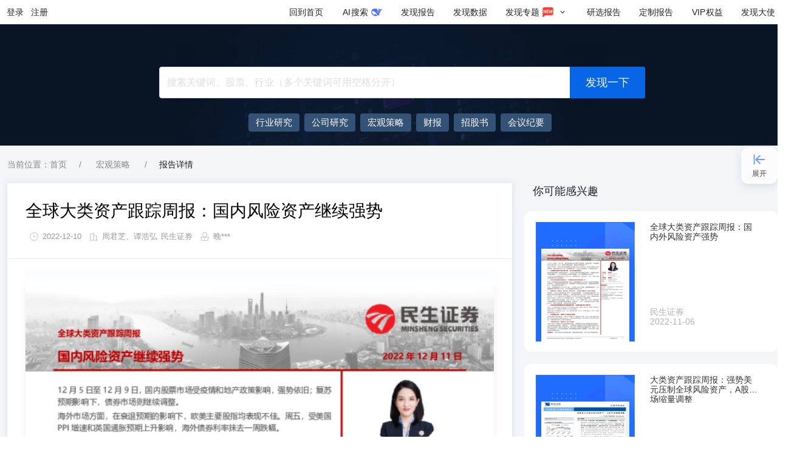

--- FILE ---
content_type: text/html; charset=utf-8
request_url: https://www.fxbaogao.com/detail/3493114
body_size: 10122
content:
<!DOCTYPE html><html><link rel="stylesheet" id="antd-common-style" href="/_next/static/css/antd-output/antd.min.c2afa7cbc28a184a5e48a7504e1634c6.css"/><head><meta charSet="utf-8"/><meta http-equiv="X-UA-Compatible" content="IE=edge"/><meta name="viewport" content="width=device-width,initial-scale=1,minimum-scale=1,maximum-scale=1,user-scalable=no"/><link rel="alternate" media="only screen and (max-width: 640px)" href="https://m.fxbaogao.com"/><noscript>您的浏览器禁用了JavaScript（一种计算机语言，用以实现您与网页的交互），请解除该禁用，或者联系我们。</noscript><link rel="stylesheet" href="https://static.fxbaogao.com/pub/css/sanitize/4.1.1.css"/><link rel="manifest" href="/pwa/manifest.json"/><link href="https://static.fxbaogao.com/pub/aos/2.3.2.css" rel="stylesheet"/><meta name="description" content="发现报告作为专业研报平台,收录最新、最全行业报告,可免费阅读各类行业分析报告、公司研究报告、券商研报等。智能分类搜索,支持全文关键词匹配,可下载PDF、Word格式报告。"/><meta property="og:description" content="发现报告作为专业研报平台,收录最新、最全行业报告,可免费阅读各类行业分析报告、公司研究报告、券商研报等。智能分类搜索,支持全文关键词匹配,可下载PDF、Word格式报告。"/><meta property="og:url" content="https://www.fxbaogao.com"/><meta property="og:type" content="website"/><meta property="og:locale" content="cn"/><meta property="og:site_name" content="发现报告"/><link rel="icon" href="https://static.fxbaogao.com/pub/img/logo/fxbaogao/favicon.ico"/><title>[民生证券]：全球大类资产跟踪周报：国内风险资产继续强势 - 发现报告</title><meta name="robots" content="index,follow"/><meta name="googlebot" content="index,follow"/><meta property="og:title" content="[民生证券]：全球大类资产跟踪周报：国内风险资产继续强势 - 发现报告"/><meta name="keywords" content="民生证券,宏观策略"/><meta name="next-head-count" content="20"/><link rel="preload" href="/_next/static/pages/_app.6a96b0979daa94b1.css" as="style"/><link rel="stylesheet" href="/_next/static/pages/_app.6a96b0979daa94b1.css" data-n-g=""/><link rel="preload" href="/_next/static/commons.c80344c8735e422f.css" as="style"/><link rel="stylesheet" href="/_next/static/commons.c80344c8735e422f.css" data-n-p=""/><link rel="preload" href="/_next/static/pages/detail/%5BdocId%5D.02dfb8186c6d77a1.css" as="style"/><link rel="stylesheet" href="/_next/static/pages/detail/%5BdocId%5D.02dfb8186c6d77a1.css" data-n-p=""/><noscript data-n-css=""></noscript><script defer="" nomodule="" src="/_next/static/chunks/polyfills-0d1b80a048d4787e.js"></script><script src="https://static.fxbaogao.com/pub/fxbaogao-seo/gbk.js" defer="" data-nscript="beforeInteractive"></script><script src="https://static.fxbaogao.com/pub/fxbaogao-seo/zz.pc.v3.6.js" defer="" data-nscript="beforeInteractive"></script><script src="https://static.fxbaogao.com/pub/aos/2.3.2.js" defer="" data-nscript="beforeInteractive"></script><script src="https://static.fxbaogao.com/pub/js/config/production.js" defer="" data-nscript="beforeInteractive"></script><script src="/pwa/sw.js" defer="" data-nscript="beforeInteractive"></script><script src="https://static.fxbaogao.com/pub/js/browserCompatibility.min.js" defer="" data-nscript="beforeInteractive"></script><script src="/_next/static/chunks/webpack-ed5efd047c53ba3d.js" defer=""></script><script src="/_next/static/chunks/next-97a1b84a561bf81c.js" defer=""></script><script src="/_next/static/chunks/react-fc3ba55f0b44bc3a.js" defer=""></script><script src="/_next/static/chunks/main-d484d295aaafafbe.js" defer=""></script><script src="/_next/static/chunks/running-2a645445193df95d.js" defer=""></script><script src="/_next/static/chunks/vendors-ad3816dc426fe487.js" defer=""></script><script src="/_next/static/chunks/pages/_app-cd30772148c898cd.js" defer=""></script><script src="/_next/static/chunks/redux-7703283e2ab44781.js" defer=""></script><script src="/_next/static/chunks/commons-568761c1c3b8b223.js" defer=""></script><script src="/_next/static/chunks/pages/detail/%5BdocId%5D-7ecd4be563873b21.js" defer=""></script><script src="/_next/static/F_IM8Spsgj3RXAvqDGcGT/_buildManifest.js" defer=""></script><script src="/_next/static/F_IM8Spsgj3RXAvqDGcGT/_ssgManifest.js" defer=""></script></head><body><div id="__next" data-reactroot=""><div id="app" class="antd"><div id="fxbaogao_top"></div><div style="position:relative"><header class="ant-layout-header wrap__app-components-RPHead-style-module__Zzvu2 undefined FXf1Jx_LaWQMvoY1 DJBpNgYcPPkCWBOT" id="fxbaogao_navbar"><div class="asvM8TtX76A1RWtj xdF0oR4d9rQoIpwd"><div class="flex-c Ydy6gV04DXMD2ZX1"><button type="button">登录</button><button type="button">注册</button></div><div class="flex-11"></div><a href="/" class="MYTrheN1EvkJ0Wd9">回到首页</a><a href="/aisearch/home" class="gH_pTbzGBz8VFL75 MYTrheN1EvkJ0Wd9"><span><span style="display:inline-block;width:16px;text-align:center">AI</span>搜索</span></a><a href="/rp" class="MYTrheN1EvkJ0Wd9"><span>发现报告</span></a><a href="/dt" class="MYTrheN1EvkJ0Wd9"><span>发现数据</span></a><a href="/zhuanti" class="MYTrheN1EvkJ0Wd9" aria-describedby="ssr-id"><span>发现专题</span><span role="img" style="color:#ffffff;margin:0 4px;width:20px;height:20px;font-size:20px" class="anticon"><svg width="1em" height="1em" fill="currentColor" aria-hidden="true" focusable="false" class=""><use xlink:href="#icon-new1"></use></svg></span><span role="img" style="margin:0 4px;width:12px;height:12px;font-size:12px" class="anticon"><svg width="1em" height="1em" fill="currentColor" aria-hidden="true" focusable="false" class=""><use xlink:href="#icon-fold-down"></use></svg></span></a><a href="/yan-xuan" class="MYTrheN1EvkJ0Wd9"><span>研选报告</span></a><a href="/yan-xuan/customize" class="MYTrheN1EvkJ0Wd9"><span>定制报告</span></a><a href="/seo/vip" class="MYTrheN1EvkJ0Wd9"><span><span style="display:inline-block;width:24px;text-align:center">VIP</span>权益</span></a><a href="/dashi" class="U62Rrgf6thcxiaBB MYTrheN1EvkJ0Wd9"><span>发现大使</span></a></div></header><div class="searchBanner__app-containers-Fxbaogao-Home-SearchBanner-style-module__ctYF0 mini__app-containers-Fxbaogao-Home-SearchBanner-style-module__banD1"><div class="container__app-containers-Fxbaogao-Home-SearchBanner-style-module__sXf7K"><div class="searchBox__app-containers-Fxbaogao-Home-SearchBanner-style-module__v4v9h"><span class="ant-input-affix-wrapper ant-input-affix-wrapper-lg ant-input-outlined ant-dropdown-trigger input__app-components-RPSearch-index-module__L3N5V home__app-components-RPSearch-index-module__uak_o"><input type="text" autoComplete="off" placeholder="搜索关键词、股票、行业（多个关键词可用空格分开）" value="" class="ant-input ant-input-lg"/><span class="ant-input-suffix"><button type="button" tabindex="-1" class="ant-input-clear-icon ant-input-clear-icon-hidden ant-input-clear-icon-has-suffix"><span role="img" aria-label="close-circle" class="anticon anticon-close-circle"><svg fill-rule="evenodd" viewBox="64 64 896 896" focusable="false" data-icon="close-circle" width="1em" height="1em" fill="currentColor" aria-hidden="true"><path d="M512 64c247.4 0 448 200.6 448 448S759.4 960 512 960 64 759.4 64 512 264.6 64 512 64zm127.98 274.82h-.04l-.08.06L512 466.75 384.14 338.88c-.04-.05-.06-.06-.08-.06a.12.12 0 00-.07 0c-.03 0-.05.01-.09.05l-45.02 45.02a.2.2 0 00-.05.09.12.12 0 000 .07v.02a.27.27 0 00.06.06L466.75 512 338.88 639.86c-.05.04-.06.06-.06.08a.12.12 0 000 .07c0 .03.01.05.05.09l45.02 45.02a.2.2 0 00.09.05.12.12 0 00.07 0c.02 0 .04-.01.08-.05L512 557.25l127.86 127.87c.04.04.06.05.08.05a.12.12 0 00.07 0c.03 0 .05-.01.09-.05l45.02-45.02a.2.2 0 00.05-.09.12.12 0 000-.07v-.02a.27.27 0 00-.05-.06L557.25 512l127.87-127.86c.04-.04.05-.06.05-.08a.12.12 0 000-.07c0-.03-.01-.05-.05-.09l-45.02-45.02a.2.2 0 00-.09-.05.12.12 0 00-.07 0z"></path></svg></span></button><button type="button" class="ant-btn ant-btn-primary ant-btn-color-primary ant-btn-variant-solid submit__app-components-RPSearch-index-module__KS32y search-submit"><span>发现一下</span></button></span></span><div data-aos="ease-in-out" data-aos-duration="100" class="try__app-containers-Fxbaogao-Home-SearchBanner-style-module__qhbTA text-ellipsis"><div class="tryList__app-containers-Fxbaogao-Home-SearchBanner-style-module__U7ich limit__app-containers-Fxbaogao-Home-SearchBanner-style-module__kUj56"><a target="_blank" href="/rp?rt=12&amp;order=2&amp;nop=-1" style="display:inline-flex;align-items:center"><span>行业研究</span></a><a target="_blank" href="/rp?rt=11&amp;order=2&amp;nop=-1" style="display:inline-flex;align-items:center"><span>公司研究</span></a><a target="_blank" href="rp?rt=13&amp;order=2&amp;nop=-1" style="display:inline-flex;align-items:center"><span>宏观策略</span></a><a target="_blank" href="/rp?rt=16&amp;order=2&amp;nop=-1" style="display:inline-flex;align-items:center"><span>财报</span></a><a target="_blank" href="/rp?rt=17&amp;order=2&amp;nop=-1" style="display:inline-flex;align-items:center"><span>招股书</span></a><a target="_blank" href="/rp?rt=14&amp;order=2&amp;nop=-1" style="display:inline-flex;align-items:center"><span>会议纪要</span></a><a target="_blank" href="/rp?keywords=海南封关&amp;order=2&amp;nop=-1" style="display:inline-flex;align-items:center"><span>海南封关</span></a><a target="_blank" href="/rp?keywords=低空经济&amp;order=2&amp;nop=-1" style="display:inline-flex;align-items:center"><span>低空经济</span></a><a target="_blank" href="/rp?keywords=DeepSeek&amp;order=2&amp;nop=-1" style="display:inline-flex;align-items:center"><span>DeepSeek</span></a><a target="_blank" href="/rp?keywords=AIGC&amp;order=2&amp;nop=-1" style="display:inline-flex;align-items:center"><span>AIGC</span></a><a target="_blank" href="/rp?keywords=大模型&amp;order=2&amp;nop=-1" style="display:inline-flex;align-items:center"><span>大模型</span></a></div></div></div></div></div><div class="container__app-containers-Fxbaogao-Detail-style-module__gZdXU"><nav class="ant-breadcrumb bread__app-containers-Fxbaogao-Detail-DetailBread-style-module__GWS5_"><ol><li class="ant-breadcrumb-item"><span class="ant-breadcrumb-link">当前位置：首页</span></li><li class="ant-breadcrumb-separator" aria-hidden="true">/</li><li class="ant-breadcrumb-item"><span class="ant-breadcrumb-link"><a href="/category/3">宏观策略</a></span></li><li class="ant-breadcrumb-separator" aria-hidden="true">/</li><li class="ant-breadcrumb-item"><span class="ant-breadcrumb-link">报告详情</span></li></ol></nav><div class="ant-row" style="margin-left:-10px;margin-right:-10px;row-gap:32px;margin-bottom:20px"><div style="padding-left:10px;padding-right:10px" class="ant-col ant-col-24 ant-col-lg-16"><div class="card__app-containers-Fxbaogao-Detail-ReportCard-style-module__PuPZZ"><h1>全球大类资产跟踪周报：国内风险资产继续强势</h1><div class="metas__app-containers-Fxbaogao-Detail-ReportCard-style-module__vkS7X flex-ca"><span role="img" style="color:#d0d0d0;margin:0 4px;width:20px;height:20px;font-size:20px" class="anticon"><svg width="1em" height="1em" fill="currentColor" aria-hidden="true" focusable="false" class=""><use xlink:href="#icon-pubtime"></use></svg></span><span>2022-12-11</span><span role="img" style="color:#d0d0d0;margin:0 4px;width:20px;height:20px;font-size:20px" class="anticon"><svg width="1em" height="1em" fill="currentColor" aria-hidden="true" focusable="false" class=""><use xlink:href="#icon-report-org"></use></svg></span><span>周君芝、谭浩弘</span><a href="/archives/organization/民生证券">民生证券</a><span role="img" style="color:#d0d0d0;margin:0 4px;width:20px;height:20px;font-size:20px" class="anticon"><svg width="1em" height="1em" fill="currentColor" aria-hidden="true" focusable="false" class=""><use xlink:href="#icon-uploader"></use></svg></span><span>晚***</span></div><div class="ant-divider ant-divider-horizontal" role="separator"></div><div class="QoorCLw3Hf4nJBJG mvQmLOTDGEeQVJJg"><div class="ndWEZRodHEofm7pc"><div class="auAp83gwLsgU7pnQ"><img src="https://static.fxbaogao.com/pub/images/ai-logo.png" alt=""/><span>AI智能总结</span></div><a href="/view?id=3493114" class="ZkpRdoaOIAXC2HF8">查看更多<span role="img" style="margin:0 4px;width:20px;height:20px;font-size:20px" class="anticon"><svg width="1em" height="1em" fill="currentColor" aria-hidden="true" focusable="false" class=""><use xlink:href="#icon-fold-down"></use></svg></span></a></div><a href="/view?id=3493114" aria-hidden="true" class="ZkpRdoaOIAXC2HF8"><div aria-hidden="true" class="lByVNpPjinINP_CG"><p>本周国内股票市场保持强势，消费和地产产业链涨幅领先，国内债券利率多数上行，信用债抛售潮仍在继续，海外股票市场表现弱势，地产刺激政策提振金属类大宗商品，俄油限价不及预期压制原油表现。未来国内关注中央经济工作会议，海外关注美国11月CPI增速和美联储12月议息会议。</p>
</div></a></div><div class="page__app-containers-Fxbaogao-Detail-ReportCard-style-module__kj9lj"><img alt="全球大类资产跟踪周报：国内风险资产继续强势" src="data:image/svg+xml,%3Csvg xmlns=&quot;http://www.w3.org/2000/svg&quot; viewBox=&quot;0 0 11 14&quot;%3E%3C/svg%3E" data-src="https://public.fxbaogao.com/report-image/2022/12/11/3493114-1.png?x-oss-process=image/crop,x_0,y_0,w_1980,h_2800/resize,p_60" data-sizes="200px" data-error="fx-img-error-default;;;height%3A%20720px%3B" data-srcset="https://public.fxbaogao.com/report-image/2022/12/11/3493114-1.png?x-oss-process=image/crop,x_0,y_0,w_1980,h_2800/resize,p_60" class="lazy"/><p></p></div><div class="footer__app-containers-Fxbaogao-Detail-ReportCard-style-module__lOkK2"><a title="点击查看原文" href="/view?id=3493114">点击免费查看完整报告</a></div></div></div><div style="padding-left:10px;padding-right:10px" class="ant-col ant-col-24 ant-col-lg-8"><div class="likes__app-containers-Fxbaogao-Detail-ReportLike-style-module__gG2lT"><h2>你可能感兴趣</h2><a target="_blank" href="/detail/3444636"><div class="IndustryCardWrap__app-containers-Fxbaogao-Detail-IndustryCard-style-module__ljZpS"><div class="indusBg__app-containers-Fxbaogao-Detail-IndustryCard-style-module__wMarg"><img alt="hot" src="data:image/svg+xml,%3Csvg xmlns=&quot;http://www.w3.org/2000/svg&quot; viewBox=&quot;0 0 11 14&quot;%3E%3C/svg%3E" data-src="https://public.fxbaogao.com/report-image/2022/11/06/3444636-1.png?x-oss-process=image/crop,x_0,y_0,w_1980,h_2800/resize,p_60" data-sizes="200px" data-error="fx-img-error-mini;;;" data-srcset="https://public.fxbaogao.com/report-image/2022/11/06/3444636-1.png?x-oss-process=image/crop,x_0,y_0,w_1980,h_2800/resize,p_60" class="lazy industryImg__app-containers-Fxbaogao-Detail-IndustryCard-style-module__ulqfC"/></div><div class="IRight__app-containers-Fxbaogao-Detail-IndustryCard-style-module__O05nR"><a target="_blank" href="/detail/3444636"><h3 class="text-ellipsis-2 docTitleHover">全球大类资产跟踪周报：国内外风险资产强势</h3></a><div class="tags__app-containers-Fxbaogao-Detail-IndustryCard-style-module__E4hl4 hide__app-containers-Fxbaogao-Detail-IndustryCard-style-module__C1yhz"><span></span></div><div class="time__app-containers-Fxbaogao-Detail-IndustryCard-style-module___ySCz"><span>民生证券</span><span>2022-11-06</span></div></div></div></a><a target="_blank" href="/detail/3909420"><div class="IndustryCardWrap__app-containers-Fxbaogao-Detail-IndustryCard-style-module__ljZpS"><div class="indusBg__app-containers-Fxbaogao-Detail-IndustryCard-style-module__wMarg"><img alt="hot" src="data:image/svg+xml,%3Csvg xmlns=&quot;http://www.w3.org/2000/svg&quot; viewBox=&quot;0 0 11 14&quot;%3E%3C/svg%3E" data-src="https://public.fxbaogao.com/report-image/2023/09/14/3909420-1.png?x-oss-process=image/crop,x_0,y_0,w_1980,h_2800/resize,p_60" data-sizes="200px" data-error="fx-img-error-mini;;;" data-srcset="https://public.fxbaogao.com/report-image/2023/09/14/3909420-1.png?x-oss-process=image/crop,x_0,y_0,w_1980,h_2800/resize,p_60" class="lazy industryImg__app-containers-Fxbaogao-Detail-IndustryCard-style-module__ulqfC"/></div><div class="IRight__app-containers-Fxbaogao-Detail-IndustryCard-style-module__O05nR"><a target="_blank" href="/detail/3909420"><h3 class="text-ellipsis-2 docTitleHover">大类资产跟踪周报：强势美元压制全球风险资产，A股市场缩量调整</h3></a><div class="tags__app-containers-Fxbaogao-Detail-IndustryCard-style-module__E4hl4 hide__app-containers-Fxbaogao-Detail-IndustryCard-style-module__C1yhz"><span></span></div><div class="time__app-containers-Fxbaogao-Detail-IndustryCard-style-module___ySCz"><span>财信证券</span><span>2023-09-14</span></div></div></div></a><a target="_blank" href="/detail/3409258"><div class="IndustryCardWrap__app-containers-Fxbaogao-Detail-IndustryCard-style-module__ljZpS"><div class="indusBg__app-containers-Fxbaogao-Detail-IndustryCard-style-module__wMarg"><img alt="hot" src="data:image/svg+xml,%3Csvg xmlns=&quot;http://www.w3.org/2000/svg&quot; viewBox=&quot;0 0 11 14&quot;%3E%3C/svg%3E" data-src="https://public.fxbaogao.com/report-image/2022/10/16/3409258-1.png?x-oss-process=image/crop,x_0,y_0,w_1980,h_2800/resize,p_60" data-sizes="200px" data-error="fx-img-error-mini;;;" data-srcset="https://public.fxbaogao.com/report-image/2022/10/16/3409258-1.png?x-oss-process=image/crop,x_0,y_0,w_1980,h_2800/resize,p_60" class="lazy industryImg__app-containers-Fxbaogao-Detail-IndustryCard-style-module__ulqfC"/></div><div class="IRight__app-containers-Fxbaogao-Detail-IndustryCard-style-module__O05nR"><a target="_blank" href="/detail/3409258"><h3 class="text-ellipsis-2 docTitleHover">全球大类资产跟踪周报：国内资产止跌回升</h3></a><div class="tags__app-containers-Fxbaogao-Detail-IndustryCard-style-module__E4hl4 hide__app-containers-Fxbaogao-Detail-IndustryCard-style-module__C1yhz"><span></span></div><div class="time__app-containers-Fxbaogao-Detail-IndustryCard-style-module___ySCz"><span>民生证券</span><span>2022-10-16</span></div></div></div></a><a target="_blank" href="/detail/3593394"><div class="IndustryCardWrap__app-containers-Fxbaogao-Detail-IndustryCard-style-module__ljZpS"><div class="indusBg__app-containers-Fxbaogao-Detail-IndustryCard-style-module__wMarg"><img alt="hot" src="data:image/svg+xml,%3Csvg xmlns=&quot;http://www.w3.org/2000/svg&quot; viewBox=&quot;0 0 11 14&quot;%3E%3C/svg%3E" data-src="https://public.fxbaogao.com/report-image/2023/03/05/3593394-1.png?x-oss-process=image/crop,x_0,y_0,w_1980,h_2800/resize,p_60" data-sizes="200px" data-error="fx-img-error-mini;;;" data-srcset="https://public.fxbaogao.com/report-image/2023/03/05/3593394-1.png?x-oss-process=image/crop,x_0,y_0,w_1980,h_2800/resize,p_60" class="lazy industryImg__app-containers-Fxbaogao-Detail-IndustryCard-style-module__ulqfC"/></div><div class="IRight__app-containers-Fxbaogao-Detail-IndustryCard-style-module__O05nR"><a target="_blank" href="/detail/3593394"><h3 class="text-ellipsis-2 docTitleHover">全球大类资产跟踪周报：国内外风险资产共振回升</h3></a><div class="tags__app-containers-Fxbaogao-Detail-IndustryCard-style-module__E4hl4 hide__app-containers-Fxbaogao-Detail-IndustryCard-style-module__C1yhz"><span></span></div><div class="time__app-containers-Fxbaogao-Detail-IndustryCard-style-module___ySCz"><span>民生证券</span><span>2023-03-05</span></div></div></div></a><a target="_blank" href="/detail/3502003"><div class="IndustryCardWrap__app-containers-Fxbaogao-Detail-IndustryCard-style-module__ljZpS"><div class="indusBg__app-containers-Fxbaogao-Detail-IndustryCard-style-module__wMarg"><img alt="hot" src="data:image/svg+xml,%3Csvg xmlns=&quot;http://www.w3.org/2000/svg&quot; viewBox=&quot;0 0 11 14&quot;%3E%3C/svg%3E" data-src="https://public.fxbaogao.com/report-image/2022/12/17/3502003-1.png?x-oss-process=image/crop,x_0,y_0,w_1980,h_2800/resize,p_60" data-sizes="200px" data-error="fx-img-error-mini;;;" data-srcset="https://public.fxbaogao.com/report-image/2022/12/17/3502003-1.png?x-oss-process=image/crop,x_0,y_0,w_1980,h_2800/resize,p_60" class="lazy industryImg__app-containers-Fxbaogao-Detail-IndustryCard-style-module__ulqfC"/></div><div class="IRight__app-containers-Fxbaogao-Detail-IndustryCard-style-module__O05nR"><a target="_blank" href="/detail/3502003"><h3 class="text-ellipsis-2 docTitleHover">全球大类资产跟踪周报：国内外风险资产回调</h3></a><div class="tags__app-containers-Fxbaogao-Detail-IndustryCard-style-module__E4hl4 hide__app-containers-Fxbaogao-Detail-IndustryCard-style-module__C1yhz"><span></span></div><div class="time__app-containers-Fxbaogao-Detail-IndustryCard-style-module___ySCz"><span>民生证券</span><span>2022-12-17</span></div></div></div></a></div></div></div></div><footer class="ant-layout-footer McYRYTqzNoCgUyxH"><div class="sGUCWklDUHkPvAEd bvmhX8E3ed0XJxry"><div><h3>公司简介</h3><p class="Gt0nMHCio09N8aTG">发现报告（www.fxbaogao.com），是苏州互方得信息科技有限公司旗下的专业研报平台。我们致力于为金融从业者与投资者提供全面、及时的研报数据，覆盖宏观、行业、公司、财报等全方位内容。凭借前沿的技术与极简的设计，我们助您高效获取关键信息，实现深度洞察与精准决策。</p><div class="TlzWGxjFFsge1tyz"><div class="BjVFqOceaFctm0Sg"><h3>官方媒体</h3><div class="O_kDLh1IMWk2Xnzo yrYP7pbOPOcgSV4x"><div aria-describedby="ssr-id"></div><div aria-describedby="ssr-id"><a target="_blank" href="https://www.douyin.com/user/MS4wLjABAAAAIrhsogFtb45udZaNwNMX7p2NwYgs6ms_lZBM5NTxxuZNYMAQV0oiLW7zxjthHMqy"></a></div><div aria-describedby="ssr-id"><a target="_blank" href="https://space.bilibili.com/520563408"></a></div><div aria-describedby="ssr-id"><a target="_blank" href="https://www.xiaohongshu.com/user/profile/6143e7c40000000002022038"></a></div></div></div><div class="BjVFqOceaFctm0Sg"><h3>客户端</h3><div class="O_kDLh1IMWk2Xnzo pat2Er6YTQGxHq7A"><div aria-describedby="ssr-id"></div><div aria-describedby="ssr-id"></div><div><a target="_blank" href="https://www.fxbaogao.com"></a></div><div aria-describedby="ssr-id"></div></div></div></div></div><div class="RbSn3UrJxwE3HhEe"><h3>联系我们</h3><p class="flex-ca"><span role="img" style="margin:0 4px;width:20px;height:20px;font-size:20px" class="anticon"><svg width="1em" height="1em" fill="currentColor" aria-hidden="true" focusable="false" class=""><use xlink:href="#icon-kefu"></use></svg></span><a href="/seo/kefu" target="_blank"><span class="dg0We2KLgKQSKJ2l">联系在线客服</span></a></p><p class="flex-ca"><span role="img" style="margin:0 4px;width:20px;height:20px;font-size:20px" class="anticon"><svg width="1em" height="1em" fill="currentColor" aria-hidden="true" focusable="false" class=""><use xlink:href="#icon-telephone"></use></svg></span>0512-88971002 <b>（工作日9:00-18:00）</b></p><p class="flex-ca"><span role="img" style="margin:0 4px;width:20px;height:20px;font-size:20px" class="anticon"><svg width="1em" height="1em" fill="currentColor" aria-hidden="true" focusable="false" class=""><use xlink:href="#icon-email"></use></svg></span>hfd04@hufangde.com</p><p class="flex-start"><span role="img" style="margin:0 4px;width:20px;height:20px;font-size:20px" class="anticon"><svg width="1em" height="1em" fill="currentColor" aria-hidden="true" focusable="false" class=""><use xlink:href="#icon-address"></use></svg></span><span>中国 · 江苏 · 苏州市工业园区旺墩路269号圆融星座商务广场 33 层</span></p><div class="QbA4tMdyPIywmLl2"><div class="otOPJHjZwrA8uH8Q Q_Al4oVzk6I21iEo"><h3>商业服务</h3><div aria-describedby="ssr-id">商务合作</div><div aria-describedby="ssr-id">企业采购</div><div aria-describedby="ssr-id">机构入驻</div><div aria-describedby="ssr-id">报告发布</div></div><div class="otOPJHjZwrA8uH8Q"><h3>网站协议</h3><div><a class="jQ3gZBjroCQl8x5m" href="/static/protocol" target="_blank">《发现报告网站服务协议》</a></div><div><a class="jQ3gZBjroCQl8x5m" href="/static/Infringement" target="_blank">《侵权举报》</a></div><div><a class="jQ3gZBjroCQl8x5m" href="/static/payAgreement" target="_blank">《研选报告购前协议》</a></div></div><div class="otOPJHjZwrA8uH8Q"><h3>投诉举报</h3><div>微信客服：hufangde04</div><div>举报邮箱：cs@hufangde.com</div><div>不良信息举报电话：0512-88971002</div></div></div></div></div><div class="ant-divider ant-divider-horizontal Iw7bY54qjJ41oXrj" role="separator"></div><div class="CL5hRhO7jzkwt4j2"><div class="BKXd2aKkRI2sdeu8"><div><span>友情链接:</span><div class="flex-11"><a target="_blank" href="https://ai-kit.cn">AI工具箱</a><a target="_blank" href="https://global.lianlianpay.com/">外贸收款</a><a target="_blank" href="https://www.aigc.cn/">AIGC工具导航</a><a target="_blank" href="https://www.huaon.com/">华经情报网</a><a target="_blank" href="https://www.51dzw.com">51电子网 </a><a target="_blank" href="https://www.21ic.com/">21ic电子网</a><a target="_blank" href="https://www.amz123.com/">跨境电商</a><a target="_blank" href="https://www.chyxx.com">智研咨询</a><a target="_blank" href="https://www.pptjia.com/">PPT模板</a><a target="_blank" href="https://www.aboutppt.com">AboutPPT导航</a><a target="_blank" href="https://win10.ithome.com/">Win10之家</a><a target="_blank" href="http://www.investorscn.com/">投资家网</a><a target="_blank" href="https://www.ebrun.com">亿邦动力</a><a target="_blank" href="https://www.chanmama.com">蝉妈妈</a><a target="_blank" href="https://www.niaogebiji.com/">营销推广笔记</a><a target="_blank" href="https://www.foxitsoftware.cn/pdf-reader/">福昕PDF阅读器</a><a target="_blank" href="https://www.askci.com">中商情报网</a><a target="_blank" href="https://www.qianzhan.com/analyst">前瞻经济学人</a><a target="_blank" href="https://www.qimai.cn">七麦数据</a><a target="_blank" href="https://www.pedata.cn">清科研究中心</a><a target="_blank" href="https://www.odaily.news/">星球日报</a><a target="_blank" href="https://www.baijingapp.com">白鲸出海</a></div></div></div><div class="ant-row sGUCWklDUHkPvAEd" style="margin-left:-10px;margin-right:-10px;row-gap:32px"><div style="padding-left:10px;padding-right:10px" class="ant-col ant-col-24 kc0XCGIx1k2jYpin"><p>© 2018-<!-- -->2026<!-- --> 苏州互方得信息科技有限公司</p><p><a target="_blank" href="http://beian.miit.gov.cn/" title="工业和信息化部ICP/IP地址/域名信息备案">苏ICP备17077178号</a>|<a target="_blank" title="全国公安机关互联网站安全服务平台" href="http://www.beian.gov.cn/portal/registerSystemInfo?recordcode=32059002001943"><img height="16" alt="互联网公安备案" src="https://static.fxbaogao.com/img/icon/beian-18.png"/>苏公网安备 32059002001943号</a>|<a target="_blank" title="增值电信业务经营许可证" href="https://tsm.miit.gov.cn/#/home">增值电信业务经营许可证：苏B2-20240803</a></p></div></div></div></footer></div><div class="wxrssModalWrap__app-components-WxrssModal-modal-module__lAZQu"></div><style>
          a {
            color:inherit;
          }</style></div><script id="redirect">(function(window){'use strict';var appleIphone=/iPhone/i;var appleIpod=/iPod/i;var appleTablet=/iPad/i;var appleUniversal=/\biOS-universal(?:.+)Mac\b/i;var androidPhone=/\bAndroid(?:.+)Mobile\b/i;var androidTablet=/Android/i;var amazonPhone=/(?:SD4930UR|\bSilk(?:.+)Mobile\b)/i;var amazonTablet=/Silk/i;var windowsPhone=/Windows Phone/i;var windowsTablet=/\bWindows(?:.+)ARM\b/i;var otherBlackBerry=/BlackBerry/i;var otherBlackBerry10=/BB10/i;var otherOpera=/Opera Mini/i;var otherChrome=/\b(CriOS|Chrome)(?:.+)Mobile/i;var otherFirefox=/Mobile(?:.+)Firefox\b/i;var isAppleTabletOnIos13=function(navigator){return(typeof navigator!=='undefined'&&navigator.platform==='MacIntel'&&typeof navigator.maxTouchPoints==='number'&&navigator.maxTouchPoints>1&&typeof MSStream==='undefined')};function createMatch(userAgent){return function(regex){return regex.test(userAgent)}}function isMobile(param){var nav={userAgent:'',platform:'',maxTouchPoints:0,};if(!param&&typeof navigator!=='undefined'){nav={userAgent:navigator.userAgent,platform:navigator.platform,maxTouchPoints:navigator.maxTouchPoints||0,}}else if(typeof param==='string'){nav.userAgent=param}else if(param&&param.userAgent){nav={userAgent:param.userAgent,platform:param.platform,maxTouchPoints:param.maxTouchPoints||0,}}var userAgent=nav.userAgent;var tmp=userAgent.split('[FBAN');if(typeof tmp[1]!=='undefined'){userAgent=tmp[0]}tmp=userAgent.split('Twitter');if(typeof tmp[1]!=='undefined'){userAgent=tmp[0]}var match=createMatch(userAgent);var result={apple:{phone:match(appleIphone)&&!match(windowsPhone),ipod:match(appleIpod),tablet:!match(appleIphone)&&(match(appleTablet)||isAppleTabletOnIos13(nav))&&!match(windowsPhone),universal:match(appleUniversal),device:(match(appleIphone)||match(appleIpod)||match(appleTablet)||match(appleUniversal)||isAppleTabletOnIos13(nav))&&!match(windowsPhone),},amazon:{phone:match(amazonPhone),tablet:!match(amazonPhone)&&match(amazonTablet),device:match(amazonPhone)||match(amazonTablet),},android:{phone:(!match(windowsPhone)&&match(amazonPhone))||(!match(windowsPhone)&&match(androidPhone)),tablet:!match(windowsPhone)&&!match(amazonPhone)&&!match(androidPhone)&&(match(amazonTablet)||match(androidTablet)),device:(!match(windowsPhone)&&(match(amazonPhone)||match(amazonTablet)||match(androidPhone)||match(androidTablet)))||match(/\bokhttp\b/i),},windows:{phone:match(windowsPhone),tablet:match(windowsTablet),device:match(windowsPhone)||match(windowsTablet),},other:{blackberry:match(otherBlackBerry),blackberry10:match(otherBlackBerry10),opera:match(otherOpera),firefox:match(otherFirefox),chrome:match(otherChrome),device:match(otherBlackBerry)||match(otherBlackBerry10)||match(otherOpera)||match(otherFirefox)||match(otherChrome),},any:false,phone:false,tablet:false,};result.any=result.apple.device||result.android.device||result.windows.device||result.other.device;result.phone=result.apple.phone||result.android.phone||result.windows.phone;result.tablet=result.apple.tablet||result.android.tablet||result.windows.tablet;return result}window.isMobile=isMobile})(window);(function(window){const ignorePathNames=['/seo/redirect'];const isTest=false;const isDev=false;const apiHost=isTest||isDev?'https://biz-test.mofoun.com':'https://api.fxbaogao.com';const origin=isTest||isDev?'http://m.test.hufangde.com':'https://m.fxbaogao.com';const originWx=isTest||isDev?'https://wx.test.hufangde.com':'https://wx.hufangde.com';const ajax=function({url,method='GET',data}){return new Promise((resolve,reject)=>{var xmlhttp;if(window.XMLHttpRequest){xmlhttp=new XMLHttpRequest()}else if(window.ActiveXObject){xmlhttp=new ActiveXObject('Microsoft.XMLHTTP')}xmlhttp.onreadystatechange=function change(response){if(xmlhttp.readyState==XMLHttpRequest.DONE){if(xmlhttp.status>=200&&xmlhttp.status<300){try{const data=JSON.parse(xmlhttp.responseText);resolve(data)}catch(err){reject(err)}}else{reject(response)}}};xmlhttp.open(method,url,true);if(method!=='GET'){xmlhttp.setRequestHeader('Content-type','application/x-www-form-urlencoded',)}xmlhttp.send(null)})};const defaultData={domainSwitch:'0',switchRoute:{},};function formatData(data){if(!data||data.domainSwitch===undefined)return defaultData;if(!data.phoneIgnore||typeof data.phoneIgnore!=='string'){data.phoneIgnore=[]}else{data.phoneIgnore=data.phoneIgnore.split(',')}if(typeof data.switchRoute!=='string'){data.switchRoute={}}else{try{data.switchRoute=JSON.parse(data.switchRoute)}catch(err){data.switchRoute={}}}return data}const{userAgent=''}=window.navigator;const{pathname,search}=window.location;const state=isMobile(userAgent);if(ignorePathNames.some(path=>path===pathname))return;if(state.phone){ajax({url:apiHost+'/mofoun/common/bizSwitch/forDomainSwitch'}).then(data=>{if(data&&data.code!==0)return defaultData;return formatData(data.data)}).catch(data=>{return defaultData}).then(data=>{if(!data||data.domainSwitch!=='1')return;if((data.phoneIgnore||[]).some(key=>{const regexp=new RegExp(key,'i');return regexp.test(userAgent)}))return;const routerKey=Object.keys(data.switchRoute||{});if(!(routerKey||[]).some(key=>{const p='^'+key+'$';const regexp=new RegExp(p,'i');return regexp.test(pathname)}))return;const navPath=data.switchRoute[pathname];const or=pathname==='/pdf'||pathname==='/view'?originWx:origin;const href=or+navPath+search;window.location.href=href})}})(window);</script></div><script id="__NEXT_DATA__" type="application/json">{"props":{"pageProps":{"dtlData":{"likeItems":[{"docId":3444636,"title":"全球大类资产跟踪周报：国内外风险资产强势","pdfPath":"report/2022/11/06/3444636.pdf","pageNum":15,"stocks":null,"pubTime":1667664000,"paragraphObjs":[],"authors":["谭浩弘","周君芝"],"orgName":"民生证券","industryName":null,"fileUrl":null,"docType":3,"reportType":13,"isDeep":false,"isNotBroker":false,"language":"cn","meetingType":null,"createTime":1667830202,"isWorded":1,"uploadUserName":"无***","score":0,"pubTimeStr":"2022/11/06/","coverPrefix":"report-image/2022/11/06/3444636","pageKeywords":null},{"docId":3909420,"title":"大类资产跟踪周报：强势美元压制全球风险资产，A股市场缩量调整","pdfPath":"report/2023/09/14/3909420.pdf","pageNum":10,"stocks":null,"pubTime":1694620800,"paragraphObjs":[],"authors":["黄红卫","王与碧"],"orgName":"财信证券","industryName":null,"fileUrl":null,"docType":3,"reportType":13,"isDeep":false,"isNotBroker":false,"language":"cn","meetingType":null,"createTime":1694665701,"isWorded":1,"uploadUserName":"测***","score":0,"pubTimeStr":"2023/09/14/","coverPrefix":"report-image/2023/09/14/3909420","pageKeywords":null},{"docId":3409258,"title":"全球大类资产跟踪周报：国内资产止跌回升","pdfPath":"report/2022/10/16/3409258.pdf","pageNum":14,"stocks":null,"pubTime":1665849600,"paragraphObjs":[],"authors":["周君芝","周恺悦"],"orgName":"民生证券","industryName":null,"fileUrl":null,"docType":3,"reportType":13,"isDeep":false,"isNotBroker":false,"language":"cn","meetingType":null,"createTime":1666081323,"isWorded":1,"uploadUserName":"晚***","score":0,"pubTimeStr":"2022/10/16/","coverPrefix":"report-image/2022/10/16/3409258","pageKeywords":null},{"docId":3593394,"title":"全球大类资产跟踪周报：国内外风险资产共振回升","pdfPath":"report/2023/03/05/3593394.pdf","pageNum":15,"stocks":null,"pubTime":1677945600,"paragraphObjs":[],"authors":null,"orgName":"民生证券","industryName":null,"fileUrl":null,"docType":3,"reportType":13,"isDeep":false,"isNotBroker":false,"language":"cn","meetingType":null,"createTime":1678096502,"isWorded":1,"uploadUserName":"清***","score":0,"pubTimeStr":"2023/03/05/","coverPrefix":"report-image/2023/03/05/3593394","pageKeywords":null},{"docId":3502003,"title":"全球大类资产跟踪周报：国内外风险资产回调","pdfPath":"report/2022/12/17/3502003.pdf","pageNum":15,"stocks":null,"pubTime":1671206400,"paragraphObjs":[],"authors":["周君芝","游勇"],"orgName":"民生证券","industryName":null,"fileUrl":null,"docType":3,"reportType":13,"isDeep":false,"isNotBroker":false,"language":"cn","meetingType":null,"createTime":1671531722,"isWorded":1,"uploadUserName":"市***","score":0,"pubTimeStr":"2022/12/17/","coverPrefix":"report-image/2022/12/17/3502003","pageKeywords":null}],"content":"","report":{"docId":3493114,"title":"全球大类资产跟踪周报：国内风险资产继续强势","pdfPath":"report/2022/12/11/3493114.pdf","pageNum":15,"stocks":null,"pubTime":1670688000,"paragraphObjs":null,"authors":["周君芝","谭浩弘"],"orgName":"民生证券","industryName":null,"fileUrl":null,"docType":3,"reportType":13,"isDeep":false,"isNotBroker":false,"language":"cn","meetingType":null,"createTime":1670898122,"isWorded":1,"uploadUserName":"晚***","score":0,"pubTimeStr":"2022/12/11/","coverPrefix":"report-image/2022/12/11/3493114","pageKeywords":null},"summaryHtml":"\u003cp\u003e本周国内股票市场保持强势，消费和地产产业链涨幅领先，国内债券利率多数上行，信用债抛售潮仍在继续，海外股票市场表现弱势，地产刺激政策提振金属类大宗商品，俄油限价不及预期压制原油表现。未来国内关注中央经济工作会议，海外关注美国11月CPI增速和美联储12月议息会议。\u003c/p\u003e\n","tryKeywords":[{"icon":"","keyword":"行业研究","url":"/rp?rt=12\u0026order=2\u0026nop=-1","target":"_blank"},{"icon":"","keyword":"公司研究","url":"/rp?rt=11\u0026order=2\u0026nop=-1","target":"_blank"},{"icon":"","keyword":"宏观策略","url":"rp?rt=13\u0026order=2\u0026nop=-1","target":"_blank"},{"icon":"","keyword":"财报","url":"/rp?rt=16\u0026order=2\u0026nop=-1","target":"_blank"},{"icon":"","keyword":"招股书","url":"/rp?rt=17\u0026order=2\u0026nop=-1","target":"_blank"},{"icon":"","keyword":"会议纪要","url":"/rp?rt=14\u0026order=2\u0026nop=-1","target":"_blank"},{"icon":"","keyword":"海南封关","url":"/rp?keywords=海南封关\u0026order=2\u0026nop=-1","target":"_blank"},{"icon":"","keyword":"低空经济","url":"/rp?keywords=低空经济\u0026order=2\u0026nop=-1","target":"_blank"},{"icon":"","keyword":"DeepSeek","url":"/rp?keywords=DeepSeek\u0026order=2\u0026nop=-1","target":"_blank"},{"icon":"","keyword":"AIGC","url":"/rp?keywords=AIGC\u0026order=2\u0026nop=-1","target":"_blank"},{"icon":"","keyword":"大模型","url":"/rp?keywords=大模型\u0026order=2\u0026nop=-1","target":"_blank"}],"friendLinkList":[{"sort":78,"url":"https://ai-kit.cn","title":"AI工具箱"},{"sort":79,"url":"https://global.lianlianpay.com/","title":"外贸收款"},{"sort":80,"url":"https://www.aigc.cn/","title":"AIGC工具导航"},{"sort":81,"url":"https://www.huaon.com/","title":"华经情报网"},{"sort":82,"url":"https://www.51dzw.com","title":"51电子网 "},{"sort":83,"url":"https://www.21ic.com/","title":"21ic电子网"},{"sort":84,"url":"https://www.amz123.com/","title":"跨境电商"},{"sort":85,"url":"https://www.chyxx.com","title":"智研咨询"},{"sort":86,"url":"https://www.pptjia.com/","title":"PPT模板"},{"sort":87,"url":"https://www.aboutppt.com","title":"AboutPPT导航"},{"sort":88,"url":"https://win10.ithome.com/","title":"Win10之家"},{"sort":89,"url":"http://www.investorscn.com/","title":"投资家网"},{"sort":90,"url":"https://www.ebrun.com","title":"亿邦动力"},{"sort":91,"url":"https://www.chanmama.com","title":"蝉妈妈"},{"sort":92,"url":"https://www.niaogebiji.com/","title":"营销推广笔记"},{"sort":93,"url":"https://www.foxitsoftware.cn/pdf-reader/","title":"福昕PDF阅读器"},{"sort":94,"url":"https://www.askci.com","title":"中商情报网"},{"sort":96,"url":"https://www.qianzhan.com/analyst","title":"前瞻经济学人"},{"sort":97,"url":"https://www.qimai.cn","title":"七麦数据"},{"sort":98,"url":"https://www.pedata.cn","title":"清科研究中心"},{"sort":99,"url":"https://www.odaily.news/","title":"星球日报"},{"sort":100,"url":"https://www.baijingapp.com","title":"白鲸出海"}]},"seo":{"title":"[民生证券]：全球大类资产跟踪周报：国内风险资产继续强势 - 发现报告","additionalMetaTags":[{"name":"keywords","content":"民生证券,宏观策略"}]}},"__N_SSP":true},"page":"/detail/[docId]","query":{"docId":"3493114"},"buildId":"F_IM8Spsgj3RXAvqDGcGT","isFallback":false,"gssp":true,"customServer":true,"scriptLoader":[]}</script></body></html>

--- FILE ---
content_type: text/css; charset=UTF-8
request_url: https://www.fxbaogao.com/_next/static/pages/detail/%5BdocId%5D.02dfb8186c6d77a1.css
body_size: 1299
content:
.bread__app-containers-Fxbaogao-Detail-DetailBread-style-module__GWS5_{padding:20px 0}.bread__app-containers-Fxbaogao-Detail-DetailBread-style-module__GWS5_ [class~=ant-breadcrumb-separator]{margin:0 20px}.QoorCLw3Hf4nJBJG{position:relative;margin:0 30px;padding:20px 30px!important;line-height:23px;border-radius:16px;box-shadow:0 2px 15px 1px #dee7fb;background:linear-gradient(90.34deg,#eaf4ff .2%,#eae8fd 98.91%);color:#333;font-size:16px;transition:height .3s ease}.QoorCLw3Hf4nJBJG.mvQmLOTDGEeQVJJg{padding:0!important;height:0;overflow:hidden}.QoorCLw3Hf4nJBJG .ndWEZRodHEofm7pc{align-items:center;font-weight:600;line-height:24px;color:#333;font-size:16px;margin-bottom:20px;display:flex;justify-content:space-between}.QoorCLw3Hf4nJBJG .ndWEZRodHEofm7pc .auAp83gwLsgU7pnQ{display:flex;align-items:center}.QoorCLw3Hf4nJBJG .ndWEZRodHEofm7pc .auAp83gwLsgU7pnQ span{margin-left:9px;font-size:18px;font-weight:700;color:#1f2329;line-height:26px;background:linear-gradient(0deg,#4f9ffd 20.26367188%,#3871ff);-webkit-background-clip:text;-webkit-text-fill-color:transparent}.QoorCLw3Hf4nJBJG .ndWEZRodHEofm7pc .auAp83gwLsgU7pnQ img{width:24px}.QoorCLw3Hf4nJBJG .ndWEZRodHEofm7pc .ZkpRdoaOIAXC2HF8{color:#646a73;display:flex;align-items:center;color:#3871ff;font-size:14px;font-weight:400}.QoorCLw3Hf4nJBJG .ndWEZRodHEofm7pc .ZkpRdoaOIAXC2HF8>span{transform:rotate(-90deg);margin-left:0}.QoorCLw3Hf4nJBJG .lByVNpPjinINP_CG{padding:20px;background-color:#fff;color:#646a73;line-height:24px;font-size:14px;border-radius:16px;-webkit-box-orient:vertical;overflow:hidden;-webkit-line-clamp:3}.QoorCLw3Hf4nJBJG .lByVNpPjinINP_CG .markdown-body>:last-child{margin-bottom:0}.QoorCLw3Hf4nJBJG .lByVNpPjinINP_CG em{color:#327bfa;cursor:pointer}.QoorCLw3Hf4nJBJG .WGduuyoPem4TsVeB{color:#999;margin-top:20px;text-align:right;font-size:14px}.QoorCLw3Hf4nJBJG .vZCpwhX0FglNz6Hv{position:absolute;height:36px;border-radius:16px;background-color:#fff;bottom:20px;left:30px;width:calc(100% - 60px);text-align:center}.QoorCLw3Hf4nJBJG .vZCpwhX0FglNz6Hv>a{display:inline-flex;justify-content:center;align-items:center;line-height:36px;font-size:12px}.card__app-containers-Fxbaogao-Detail-ReportCard-style-module__PuPZZ{padding:30px 0;background-color:#fff;box-shadow:0 0 10px 0 rgba(39,66,107,.1)}.card__app-containers-Fxbaogao-Detail-ReportCard-style-module__PuPZZ>*{padding:0 30px}.card__app-containers-Fxbaogao-Detail-ReportCard-style-module__PuPZZ .h1__app-containers-Fxbaogao-Detail-ReportCard-style-module__kYfXc{color:#333;font-size:18px;font-weight:500;line-height:24px;text-align:justify}.metas__app-containers-Fxbaogao-Detail-ReportCard-style-module__vkS7X{color:#999;flex-wrap:wrap;font-size:13px;line-height:24px}.metas__app-containers-Fxbaogao-Detail-ReportCard-style-module__vkS7X>:not(:last-child){margin-right:6px}.metas__app-containers-Fxbaogao-Detail-ReportCard-style-module__vkS7X [class~=d1],.metas__app-containers-Fxbaogao-Detail-ReportCard-style-module__vkS7X [class~=d2]{height:24px;padding:0 10px;min-width:78px;font-size:12px;line-height:22px;border-radius:1px;text-align:center;border:1px solid #2676d3;color:#2676d3}.metas__app-containers-Fxbaogao-Detail-ReportCard-style-module__vkS7X img{margin-left:20px}.page__app-containers-Fxbaogao-Detail-ReportCard-style-module__kj9lj{overflow:hidden;position:relative;margin-top:20px}.page__app-containers-Fxbaogao-Detail-ReportCard-style-module__kj9lj img{width:100%;pointer-events:none;box-shadow:0 0 10px 0 rgba(39,66,107,.1)}.page__app-containers-Fxbaogao-Detail-ReportCard-style-module__kj9lj img:before{background-size:80%}.page__app-containers-Fxbaogao-Detail-ReportCard-style-module__kj9lj p{top:0;position:absolute;pointer-events:none;color:transparent}.page__app-containers-Fxbaogao-Detail-ReportCard-style-module__kj9lj p::selection{color:transparent;background-color:transparent}.footer__app-containers-Fxbaogao-Detail-ReportCard-style-module__lOkK2{padding-top:30px;text-align:center}.footer__app-containers-Fxbaogao-Detail-ReportCard-style-module__lOkK2 a{width:33%;height:40px;color:#fff;padding:0 20px;font-size:16px;min-width:200px;line-height:40px;border-radius:1px;display:inline-block;background-color:#206cff}.footer__app-containers-Fxbaogao-Detail-ReportCard-style-module__lOkK2 a:hover{opacity:.7;color:#fff!important}.IndustryCardWrap__app-containers-Fxbaogao-Detail-IndustryCard-style-module__ljZpS{display:flex;align-items:flex-start;width:418px;height:232px;background-color:#fff;border-radius:12px;padding:18px 19px;margin-bottom:20px}.indusBg__app-containers-Fxbaogao-Detail-IndustryCard-style-module__wMarg{width:163px;height:197px;padding:44px 9px 0;background-image:url(https://static.fxbaogao.com/pub/static/1647847234321.png);background-size:100%}.IRight__app-containers-Fxbaogao-Detail-IndustryCard-style-module__O05nR{margin-left:25px}.IRight__app-containers-Fxbaogao-Detail-IndustryCard-style-module__O05nR h3{font-size:14px;color:#333;margin:0;max-width:180px;height:46px}.industryImg__app-containers-Fxbaogao-Detail-IndustryCard-style-module__ulqfC{width:100%;height:100%;background-color:#fff}.tags__app-containers-Fxbaogao-Detail-IndustryCard-style-module__E4hl4{margin:20px 0 47px}.tags__app-containers-Fxbaogao-Detail-IndustryCard-style-module__E4hl4 span{display:inline-block;height:24px;line-height:23px;padding:0 9px;border-radius:12px;background-color:#e4edff;color:#1567fd;font-size:14px}.tags__app-containers-Fxbaogao-Detail-IndustryCard-style-module__E4hl4.hide__app-containers-Fxbaogao-Detail-IndustryCard-style-module__C1yhz span{padding:0}.time__app-containers-Fxbaogao-Detail-IndustryCard-style-module___ySCz{display:flex;flex-direction:column}.time__app-containers-Fxbaogao-Detail-IndustryCard-style-module___ySCz span{font-size:14px;color:#b3b0bb}.likes__app-containers-Fxbaogao-Detail-ReportLike-style-module__gG2lT h2{color:#1f2329;padding:0 14px;font-size:18px;font-weight:400;line-height:26px}.likes__app-containers-Fxbaogao-Detail-ReportLike-style-module__gG2lT>*{margin-bottom:20px}.container__app-containers-Fxbaogao-Detail-style-module__gZdXU{width:100%;margin:0 auto;padding:0 12px;max-width:1300px;position:relative}

--- FILE ---
content_type: application/javascript; charset=UTF-8
request_url: https://www.fxbaogao.com/_next/static/chunks/pages/detail/%5BdocId%5D-7ecd4be563873b21.js
body_size: 5659
content:
(self.webpackChunk_N_E=self.webpackChunk_N_E||[]).push([[413],{"522f7ef7176aeb9be52a":function(e,t,r){"use strict";r.r(t),r.d(t,{__N_SSP:function(){return ze},default:function(){return Xe}});var a=r("5cfb993c867ea5ec43e0"),n=r("8af190b70a6bc55c6f1b"),o=r("85fb84a2118030e04072"),l=r("b1ba20e6e8f51d692c54"),s=r("3bb7ecf8d00c56f2430c"),i=r("4d9a95ddca6b4986d8ae"),c=r("239bb2eaff35277ddd65"),d=r("c27118aff6c03018679c"),u=r("301eb98da19f82c931a7"),p=r("a1cf5d6fa4ed65a6ddd5"),f=r.n(p),m=r("70fc35ebabf20c0c9bd9"),b=r("70a973a0262e0083783d"),h=r("3998db8a634554a65ff0"),g=r.n(h),j=r("1401412942b462f9b16e"),y=r("2ee5ce69e974689eb721"),x=r("cebade1e830512b2dc18"),v=r("f9d5948b513ecb53591c"),_=r("da90060b4b9b1ebe7986"),O=r("5ae958a13f9bb0df7437");const C=({children:e})=>{const{getPrefixCls:t}=n.useContext(v.E_),r=t("breadcrumb");return n.createElement("li",{className:`${r}-separator`,"aria-hidden":"true"},""===e?e:e||"/")};C.__ANT_BREADCRUMB_SEPARATOR=!0;var N=C,k=function(e,t){var r={};for(var a in e)Object.prototype.hasOwnProperty.call(e,a)&&t.indexOf(a)<0&&(r[a]=e[a]);if(null!=e&&"function"===typeof Object.getOwnPropertySymbols){var n=0;for(a=Object.getOwnPropertySymbols(e);n<a.length;n++)t.indexOf(a[n])<0&&Object.prototype.propertyIsEnumerable.call(e,a[n])&&(r[a[n]]=e[a[n]])}return r};function w(e,t,r,a){if(null===r||void 0===r)return null;const{className:o,onClick:l}=t,s=k(t,["className","onClick"]),i=Object.assign(Object.assign({},(0,y.Z)(s,{data:!0,aria:!0})),{onClick:l});return void 0!==a?n.createElement("a",Object.assign({},i,{className:g()(`${e}-link`,o),href:a}),r):n.createElement("span",Object.assign({},i,{className:g()(`${e}-link`,o)}),r)}function P(e,t){return(r,a,n,o,l)=>{if(t)return t(r,a,n,o);const s=function(e,t){if(void 0===e.title||null===e.title)return null;const r=Object.keys(t).join("|");return"object"===typeof e.title?e.title:String(e.title).replace(new RegExp(`:(${r})`,"g"),((e,r)=>t[r]||e))}(r,a);return w(e,r,s,l)}}var S=function(e,t){var r={};for(var a in e)Object.prototype.hasOwnProperty.call(e,a)&&t.indexOf(a)<0&&(r[a]=e[a]);if(null!=e&&"function"===typeof Object.getOwnPropertySymbols){var n=0;for(a=Object.getOwnPropertySymbols(e);n<a.length;n++)t.indexOf(a[n])<0&&Object.prototype.propertyIsEnumerable.call(e,a[n])&&(r[a[n]]=e[a[n]])}return r};const E=e=>{const{prefixCls:t,separator:r="/",children:a,menu:o,overlay:l,dropdownProps:s,href:i}=e;const c=(e=>{if(o||l){const r=Object.assign({},s);if(o){const e=o||{},{items:t}=e,a=S(e,["items"]);r.menu=Object.assign(Object.assign({},a),{items:null===t||void 0===t?void 0:t.map(((e,t)=>{var{key:r,title:a,label:o,path:l}=e,s=S(e,["key","title","label","path"]);let c=null!==o&&void 0!==o?o:a;return l&&(c=n.createElement("a",{href:`${i}${l}`},c)),Object.assign(Object.assign({},s),{key:null!==r&&void 0!==r?r:t,label:c})}))})}else l&&(r.overlay=l);return n.createElement(O.Z,Object.assign({placement:"bottom"},r),n.createElement("span",{className:`${t}-overlay-link`},e,n.createElement(_.Z,null)))}return e})(a);return void 0!==c&&null!==c?n.createElement(n.Fragment,null,n.createElement("li",{className:`${t}-item`},c),r&&n.createElement(N,null,r)):null},I=e=>{const{prefixCls:t,children:r,href:a}=e,o=S(e,["prefixCls","children","href"]),{getPrefixCls:l}=n.useContext(v.E_),s=l("breadcrumb",t);return n.createElement(E,Object.assign({},o,{prefixCls:s}),w(s,o,r,a))};I.__ANT_BREADCRUMB_ITEM=!0;var D=I,Z=r("3af6046d7dc2ed8323de"),T=r("94644a1528ca347e6886"),R=r("ab8afaa7d43f7cba887a"),$=r("e702751189c94a8bab91");var F=(0,R.I$)("Breadcrumb",(e=>(e=>{const{componentCls:t,iconCls:r,calc:a}=e;return{[t]:Object.assign(Object.assign({},(0,T.Wf)(e)),{color:e.itemColor,fontSize:e.fontSize,[r]:{fontSize:e.iconFontSize},ol:{display:"flex",flexWrap:"wrap",margin:0,padding:0,listStyle:"none"},[`${t}-item a`]:Object.assign({color:e.linkColor,transition:`color ${e.motionDurationMid}`,padding:`0 ${(0,Z.bf)(e.paddingXXS)}`,borderRadius:e.borderRadiusSM,height:e.fontHeight,display:"inline-block",marginInline:a(e.marginXXS).mul(-1).equal(),"&:hover":{color:e.linkHoverColor,backgroundColor:e.colorBgTextHover}},(0,T.Qy)(e)),[`${t}-item:last-child`]:{color:e.lastItemColor},[`${t}-separator`]:{marginInline:e.separatorMargin,color:e.separatorColor},[`${t}-link`]:{[`\n          > ${r} + span,\n          > ${r} + a\n        `]:{marginInlineStart:e.marginXXS}},[`${t}-overlay-link`]:{borderRadius:e.borderRadiusSM,height:e.fontHeight,display:"inline-block",padding:`0 ${(0,Z.bf)(e.paddingXXS)}`,marginInline:a(e.marginXXS).mul(-1).equal(),[`> ${r}`]:{marginInlineStart:e.marginXXS,fontSize:e.fontSizeIcon},"&:hover":{color:e.linkHoverColor,backgroundColor:e.colorBgTextHover,a:{color:e.linkHoverColor}},a:{"&:hover":{backgroundColor:"transparent"}}},[`&${e.componentCls}-rtl`]:{direction:"rtl"}})}})((0,$.IX)(e,{}))),(e=>({itemColor:e.colorTextDescription,lastItemColor:e.colorText,iconFontSize:e.fontSize,linkColor:e.colorTextDescription,linkHoverColor:e.colorText,separatorColor:e.colorTextDescription,separatorMargin:e.marginXS}))),z=function(e,t){var r={};for(var a in e)Object.prototype.hasOwnProperty.call(e,a)&&t.indexOf(a)<0&&(r[a]=e[a]);if(null!=e&&"function"===typeof Object.getOwnPropertySymbols){var n=0;for(a=Object.getOwnPropertySymbols(e);n<a.length;n++)t.indexOf(a[n])<0&&Object.prototype.propertyIsEnumerable.call(e,a[n])&&(r[a[n]]=e[a[n]])}return r};function X(e){const{breadcrumbName:t,children:r}=e,a=z(e,["breadcrumbName","children"]),n=Object.assign({title:t},a);return r&&(n.menu={items:r.map((e=>{var{breadcrumbName:t}=e,r=z(e,["breadcrumbName"]);return Object.assign(Object.assign({},r),{title:t})}))}),n}var H=function(e,t){var r={};for(var a in e)Object.prototype.hasOwnProperty.call(e,a)&&t.indexOf(a)<0&&(r[a]=e[a]);if(null!=e&&"function"===typeof Object.getOwnPropertySymbols){var n=0;for(a=Object.getOwnPropertySymbols(e);n<a.length;n++)t.indexOf(a[n])<0&&Object.prototype.propertyIsEnumerable.call(e,a[n])&&(r[a[n]]=e[a[n]])}return r};const B=e=>{const{prefixCls:t,separator:r="/",style:a,className:o,rootClassName:l,routes:s,items:i,children:c,itemRender:d,params:u={}}=e,p=H(e,["prefixCls","separator","style","className","rootClassName","routes","items","children","itemRender","params"]),{getPrefixCls:f,direction:m,breadcrumb:b}=n.useContext(v.E_);let h;const _=f("breadcrumb",t),[O,C,k]=F(_),w=function(e,t){return(0,n.useMemo)((()=>e||(t?t.map(X):null)),[e,t])}(i,s);const S=P(_,d);if(w&&w.length>0){const e=[],t=i||s;h=w.map(((a,o)=>{const{path:l,key:s,type:i,menu:c,overlay:d,onClick:p,className:f,separator:m,dropdownProps:b}=a,h=((e,t)=>{if(void 0===t)return t;let r=(t||"").replace(/^\//,"");return Object.keys(e).forEach((t=>{r=r.replace(`:${t}`,e[t])})),r})(u,l);void 0!==h&&e.push(h);const g=null!==s&&void 0!==s?s:o;if("separator"===i)return n.createElement(N,{key:g},m);const j={},x=o===w.length-1;c?j.menu=c:d&&(j.overlay=d);let{href:v}=a;return e.length&&void 0!==h&&(v=`#/${e.join("/")}`),n.createElement(E,Object.assign({key:g},j,(0,y.Z)(a,{data:!0,aria:!0}),{className:f,dropdownProps:b,href:v,separator:x?"":r,onClick:p,prefixCls:_}),S(a,u,t,e,v))}))}else if(c){const e=(0,j.Z)(c).length;h=(0,j.Z)(c).map(((t,a)=>{if(!t)return t;const n=a===e-1;return(0,x.Tm)(t,{separator:n?"":r,key:a})}))}const I=g()(_,null===b||void 0===b?void 0:b.className,{[`${_}-rtl`]:"rtl"===m},o,l,C,k),D=Object.assign(Object.assign({},null===b||void 0===b?void 0:b.style),a);return O(n.createElement("nav",Object.assign({className:I,style:D},p),n.createElement("ol",null,h)))};B.Item=D,B.Separator=N;var M=B,A=r("c490d944def846956323"),L="bread__app-containers-Fxbaogao-Detail-DetailBread-style-module__GWS5_",G=r("8567b23b9e7b28835bab"),U=(0,A._U)().byCode;function W(e){var t=e.dtlData,r=U[t.report.docType];return(0,G.jsxs)(M,{className:L,children:[(0,G.jsx)(M.Item,{children:"\u5f53\u524d\u4f4d\u7f6e\uff1a\u9996\u9875"}),r?(0,G.jsx)(M.Item,{children:(0,G.jsx)("a",{href:"/category/".concat(r.code),children:r.fullName})}):null,(0,G.jsx)(M.Item,{children:"\u62a5\u544a\u8be6\u60c5"})]})}var Q=r("b912ecc4473ae8a2ff0b"),Y=r.n(Q),q=r("909de3ff334adcbe2685"),J=r("94a45f120a27d8930806"),V=r("895aa002bc23f9fe1dca"),K=r("bfe18d925262fbbeeec4"),ee=r("dce521d34a9477159f85"),te=r("ffb91df6d2c4abf8e842"),re=r("3beb393473384c072252"),ae="QoorCLw3Hf4nJBJG",ne="mvQmLOTDGEeQVJJg",oe="ndWEZRodHEofm7pc",le="auAp83gwLsgU7pnQ",se="ZkpRdoaOIAXC2HF8",ie="lByVNpPjinINP_CG",ce="vZCpwhX0FglNz6Hv";function de(e){var t=e.text,r=e.docId,o=(0,n.useRef)(null),l=(0,re.Z)({isShowMore:!1,isHide:!0}),s=(0,ee.Z)(l,2),i=s[0],c=s[1],d=i.isShowMore,u=i.isHide,p=(0,te.Z)((function(){K.a1({action:"seo_aisummary_click"})}));return(0,n.useEffect)((function(){setTimeout((function(){var e,t,r=document.querySelector(".".concat(ae));if(null!==o&&void 0!==o&&o.current&&r){var a=getComputedStyle(o.current,null);if(!((window.parseInt(a.height)||0)<=200)&&null!==o&&void 0!==o&&null!==(e=o.current)&&void 0!==e&&null!==(t=e.children)&&void 0!==t&&t.length){var n=o.current.children;setTimeout((function(){c({isHide:!1})}));for(var l=0,s=0;s<n.length;s+=1){var i=n[s],d=getComputedStyle(i,null);if((l+=(window.parseInt(d.height)||0)+(window.parseInt(d.marginBottom)||0))>200){if(s+1<n.length){c({isShowMore:!0});var u=l+20+36;o.current.style.height="".concat(u,"px"),r.style.height="".concat(u+86,"px")}break}}}}}),500)}),[c]),t?(0,G.jsxs)("div",{className:Y()(ae,(0,a.Z)({},ne,u)),children:[(0,G.jsxs)("div",{className:oe,children:[(0,G.jsxs)("div",{className:le,children:[(0,G.jsx)("img",{src:"https://static.fxbaogao.com/pub/images/ai-logo.png",alt:""}),(0,G.jsx)("span",{children:"AI\u667a\u80fd\u603b\u7ed3"})]}),(0,G.jsxs)("a",{onClick:p,href:"/view?id=".concat(r),className:se,children:["\u67e5\u770b\u66f4\u591a",(0,G.jsx)(V.Z,{size:20,type:"icon-fold-down"})]})]}),(0,G.jsx)("a",{href:"/view?id=".concat(r),"aria-hidden":!0,className:se,children:(0,G.jsx)("div",{"aria-hidden":!0,className:ie,ref:o,onClick:p,dangerouslySetInnerHTML:{__html:t}})}),d?(0,G.jsx)("div",{"aria-hidden":!0,onClick:p,className:ce,children:(0,G.jsxs)("a",{href:"/view?id=".concat(r),children:[(0,G.jsx)("span",{children:"\u67e5\u770b\u66f4\u591a"}),(0,G.jsx)(V.Z,{size:20,type:"icon-fold-down"})]})}):null]}):null}var ue={card:"card__app-containers-Fxbaogao-Detail-ReportCard-style-module__PuPZZ",h1:"h1__app-containers-Fxbaogao-Detail-ReportCard-style-module__kYfXc",metas:"metas__app-containers-Fxbaogao-Detail-ReportCard-style-module__vkS7X",page:"page__app-containers-Fxbaogao-Detail-ReportCard-style-module__kj9lj",footer:"footer__app-containers-Fxbaogao-Detail-ReportCard-style-module__lOkK2"},pe=r("2b2855e114702f30992c");function fe(e){var t=e.dtlData,r=(null===t||void 0===t?void 0:t.report)||{},a=r.title,o=r.pubTime,l=r.docId,s=r.docType,i=r.industryName,c=r.authors,d=r.pdfPath,u=r.orgName,p=r.uploadUserName,f=r.pageNum,m=pe.dateFormat(1e3*o),b=(0,n.useState)(f>=3?pe.getCoverPathByPdf({pdfPath:d,lastParams:"x-oss-process=image/crop,x_0,y_0,w_1980,h_2800/resize,p_60"}):"https://static.fxbaogao.com/pub/static/1660527436663.jpg?x-oss-process=image/crop,x_0,y_0,w_1980,h_2800/resize,p_60")[0],h=(t.report.stocks||[]).map((function(e){return"".concat(e.value,",").concat(e.key)}));return(0,n.useEffect)((function(){return K.a1({reportId:l,message:u,action:"SEO_DETAIL_2_PAGE"}),pe.func}),[]),(0,G.jsxs)("div",{className:ue.card,children:[(0,G.jsx)("h1",{children:a}),(0,G.jsxs)("div",{className:Y()(ue.metas,"flex-ca"),children:[+s===+A.Vw&&i?(0,G.jsx)("a",{className:Y()("d2","ed"),title:i,href:"/archives/industry/".concat(i),children:i}):null,+s===+A.Ii?h.map((function(e){return(0,G.jsx)("span",{className:"d1 link ed",children:e},e)})):null,(0,G.jsx)(V.Z,{type:"icon-pubtime",color:"#d0d0d0",size:20}),(0,G.jsx)("span",{children:m}),(0,G.jsx)(V.Z,{type:"icon-report-org",color:"#d0d0d0",size:20}),(0,G.jsx)("span",{children:(c||[]).join("\u3001")}),(0,G.jsx)("a",{href:"/archives/organization/".concat(u),children:u}),(0,G.jsx)(V.Z,{type:"icon-uploader",color:"#d0d0d0",size:20}),(0,G.jsx)("span",{children:p})]}),(0,G.jsx)(q.Z,{className:ue.divider}),(0,G.jsx)(de,{text:null===t||void 0===t?void 0:t.summaryHtml,docId:l}),(0,G.jsxs)("div",{className:ue.page,children:[(0,G.jsx)(J.ZP,{alt:a,src:b,dataError:J.T4}),(0,G.jsx)("p",{children:t.content})]}),(0,G.jsx)("div",{className:ue.footer,children:(0,G.jsx)("a",{title:"\u70b9\u51fb\u67e5\u770b\u539f\u6587",href:"/view?id=".concat(l),children:"\u70b9\u51fb\u514d\u8d39\u67e5\u770b\u5b8c\u6574\u62a5\u544a"})})]})}var me=r("3dde4251a4e36fb3d2d7"),be=r.n(me),he="IndustryCardWrap__app-containers-Fxbaogao-Detail-IndustryCard-style-module__ljZpS",ge="indusBg__app-containers-Fxbaogao-Detail-IndustryCard-style-module__wMarg",je="IRight__app-containers-Fxbaogao-Detail-IndustryCard-style-module__O05nR",ye="industryImg__app-containers-Fxbaogao-Detail-IndustryCard-style-module__ulqfC",xe="tags__app-containers-Fxbaogao-Detail-IndustryCard-style-module__E4hl4",ve="hide__app-containers-Fxbaogao-Detail-IndustryCard-style-module__C1yhz",_e="time__app-containers-Fxbaogao-Detail-IndustryCard-style-module___ySCz",Oe=r("2b2855e114702f30992c");function Ce(e){var t=e.data,r=e.induName,o=(0,n.useState)((function(){return Oe.getCoverPathByPdf({pdfPath:(null===t||void 0===t?void 0:t.pdfPath)||"",lastParams:"x-oss-process=image/crop,x_0,y_0,w_1980,h_2800/resize,p_60"})}))[0];return(0,G.jsx)("a",{target:"_blank",href:"/detail/".concat(t.docId),children:(0,G.jsxs)("div",{className:he,children:[(0,G.jsx)("div",{className:ge,children:(0,G.jsx)(J.ZP,{className:ye,alt:"hot",dataError:J.Wv,src:o})}),(0,G.jsxs)("div",{className:je,children:[(0,G.jsx)("a",{target:"_blank",href:"/detail/".concat(t.docId),children:(0,G.jsx)("h3",{className:"text-ellipsis-2 docTitleHover",children:t.title||""})}),(0,G.jsx)("div",{className:Y()(xe,(0,a.Z)({},ve,!r)),children:(0,G.jsx)("span",{children:r})}),(0,G.jsxs)("div",{className:_e,children:[(0,G.jsx)("span",{children:t.orgName||""}),(0,G.jsx)("span",{children:Oe.dateFormat(new Date(t.pubTimeStr).getTime(),"YYYY-MM-DD")})]})]})]})})}var Ne="likes__app-containers-Fxbaogao-Detail-ReportLike-style-module__gG2lT";function ke(e){var t=e.dtlData;return(0,G.jsxs)("div",{className:Ne,children:[(0,G.jsx)("h2",{children:"\u4f60\u53ef\u80fd\u611f\u5174\u8da3"}),be()(t.likeItems,(function(e){return(0,G.jsx)(Ce,{data:e,induName:e.industryName},e.docId)}))]})}var we="container__app-containers-Fxbaogao-Detail-style-module__gZdXU";function Pe(e){var t=e.dtlData,r=!f()(null===t||void 0===t?void 0:t.likeItems);return(0,G.jsxs)("div",{className:we,children:[(0,G.jsx)(W,{dtlData:t}),(0,G.jsxs)(m.Z,{gutter:[20,32],style:{marginBottom:20},children:[(0,G.jsx)(b.Z,{offset:r?0:4,span:24,lg:16,children:(0,G.jsx)(fe,{dtlData:t})}),r?(0,G.jsx)(b.Z,{span:24,lg:8,children:(0,G.jsx)(ke,{dtlData:t})}):null]})]})}var Se=r("722aafbedcb28ab82150"),Ee=r("6129c773e58e8f5efdb2");function Ie(e){var t=e.dtlData;return t?(0,G.jsxs)(d.Z,{noLayout:!0,children:[(0,G.jsx)(Se.Z,{isHome:!0,theme:"default"}),(0,G.jsx)(Ee.Z,{fxData:t,mini:!0}),(0,G.jsx)(s.Z,{children:(0,G.jsx)(Pe,{dtlData:t})}),(0,G.jsx)(u.Z,{noLinks:!1,links:null===t||void 0===t?void 0:t.friendLinkList}),(0,G.jsx)(c.Z,{})]}):(0,G.jsxs)(n.Fragment,{children:[(0,G.jsx)(Se.Z,{isHome:!0,theme:"default"}),(0,G.jsx)(i.Z,{className:"fx-card"}),(0,G.jsx)(u.Z,{noLinks:!1})]})}var De=r("5c1e52be8f76bcd838f4"),Ze=r("da0b074b6f525a1ee937");function Te(e,t){var r=Object.keys(e);if(Object.getOwnPropertySymbols){var a=Object.getOwnPropertySymbols(e);t&&(a=a.filter((function(t){return Object.getOwnPropertyDescriptor(e,t).enumerable}))),r.push.apply(r,a)}return r}function Re(e){for(var t=1;t<arguments.length;t++){var r=null!=arguments[t]?arguments[t]:{};t%2?Te(Object(r),!0).forEach((function(t){(0,a.Z)(e,t,r[t])})):Object.getOwnPropertyDescriptors?Object.defineProperties(e,Object.getOwnPropertyDescriptors(r)):Te(Object(r)).forEach((function(t){Object.defineProperty(e,t,Object.getOwnPropertyDescriptor(r,t))}))}return e}var $e=function(e){var t=e.dtlData,r=e.seo,a=(0,Ze.Z)({});return(0,n.useEffect)((function(){(0,De.Z)()}),[]),(0,G.jsx)(o.zt,{store:a,children:(0,G.jsxs)(s.Z,{children:[(0,G.jsx)(l.PB,Re({},r)),(0,G.jsx)(Ie,{dtlData:t})]})})};function Fe(e,t){var r=Object.keys(e);if(Object.getOwnPropertySymbols){var a=Object.getOwnPropertySymbols(e);t&&(a=a.filter((function(t){return Object.getOwnPropertyDescriptor(e,t).enumerable}))),r.push.apply(r,a)}return r}var ze=!0;function Xe(e){return(0,G.jsx)($e,function(e){for(var t=1;t<arguments.length;t++){var r=null!=arguments[t]?arguments[t]:{};t%2?Fe(Object(r),!0).forEach((function(t){(0,a.Z)(e,t,r[t])})):Object.getOwnPropertyDescriptors?Object.defineProperties(e,Object.getOwnPropertyDescriptors(r)):Fe(Object(r)).forEach((function(t){Object.defineProperty(e,t,Object.getOwnPropertyDescriptor(r,t))}))}return e}({},e))}},cd2570a27d5594ce768a:function(e,t,r){(window.__NEXT_P=window.__NEXT_P||[]).push(["/detail/[docId]",function(){return r("522f7ef7176aeb9be52a")}])}},function(e){e.O(0,[597,326,685,351,514,216,888,179],(function(){return t="cd2570a27d5594ce768a",e(e.s=t);var t}));var t=e.O();_N_E=t}]);

--- FILE ---
content_type: application/javascript; charset=UTF-8
request_url: https://www.fxbaogao.com/_next/static/F_IM8Spsgj3RXAvqDGcGT/_buildManifest.js
body_size: 707
content:
self.__BUILD_MANIFEST=function(a,s,t){return{__rewrites:{beforeFiles:[],afterFiles:[],fallback:[]},"/":[t,a,s,"static/pages/index.65f92b591866db09.css","static/chunks/pages/index-a207f309ea0c8265.js"],"/404":[a,s,"static/chunks/pages/404-490cc480f4c01a39.js"],"/500":[a,s,"static/chunks/pages/500-e615bee168fb4a9d.js"],"/_error":["static/chunks/pages/_error-9ac17be59a2f8276.js"],"/archives/industry/[category]":[t,a,s,"static/chunks/pages/archives/industry/[category]-325ff384b9e42d3a.js"],"/archives/organization/[category]":[t,a,s,"static/chunks/pages/archives/organization/[category]-42919fd4c8794e31.js"],"/archives/tag/[category]":[t,a,s,"static/chunks/pages/archives/tag/[category]-4a956e77994e0db1.js"],"/category/[category]":[t,a,s,"static/chunks/pages/category/[category]-c9ac22469d25b827.js"],"/dashi":[t,a,s,"static/pages/dashi.6b30dec3beb19b0c.css","static/chunks/pages/dashi-938792633950a221.js"],"/data":[t,a,s,"static/pages/data.e2181f35ac9330a6.css","static/chunks/pages/data-5ed9bb01372df240.js"],"/detail/[docId]":[t,a,s,"static/pages/detail/[docId].02dfb8186c6d77a1.css","static/chunks/pages/detail/[docId]-7ecd4be563873b21.js"],"/insights":[t,a,s,"static/pages/insights.5f01b38f094683d5.css","static/chunks/pages/insights-3efc3767e9d45acd.js"],"/insights/detail/[id]":[t,a,s,"static/pages/insights/detail/[id].46d3ec62b470ca76.css","static/chunks/pages/insights/detail/[id]-6ed163bb6f7f1010.js"],"/report":[a,s,"static/pages/report.9190d2d4bacbb1fa.css","static/chunks/pages/report-d2e1e30536ba17c5.js"],"/static/Infringement":[t,a,s,"static/pages/static/Infringement.dca5b40ec1799f6a.css","static/chunks/pages/static/Infringement-408693e87eae25d7.js"],"/static/payAgreement":[t,a,s,"static/pages/static/payAgreement.5a1a0c771cbbcea2.css","static/chunks/pages/static/payAgreement-38d4efcccc3f432a.js"],"/static/protocol":[t,a,s,"static/pages/static/protocol.a13b69eaedf25b25.css","static/chunks/pages/static/protocol-2573d0fb2c7fe83b.js"],"/static/protocol2":[a,s,"static/pages/static/protocol2.fccbfc017b85f8e5.css","static/chunks/pages/static/protocol2-e1d7045e615129cd.js"],"/static/statement":[t,a,s,"static/pages/static/statement.b143a7eed71e36e1.css","static/chunks/pages/static/statement-88619e7a38c1d054.js"],"/static/teamVipHelp":[t,a,s,"static/pages/static/teamVipHelp.80057407292ccaa3.css","static/chunks/pages/static/teamVipHelp-d4f18b7a66f19113.js"],"/yan-xuan":[t,a,s,"static/pages/yan-xuan.3f111ce38d98f620.css","static/chunks/pages/yan-xuan-96d8193bfd78174b.js"],"/yan-xuan/customize":[t,a,s,"static/pages/yan-xuan/customize.4202250e10af2d4b.css","static/chunks/pages/yan-xuan/customize-2c054a525d65ba6b.js"],"/yan-xuan/detail/[id]":[t,a,s,"static/pages/yan-xuan/detail/[id].d79b83b202ec126f.css","static/chunks/pages/yan-xuan/detail/[id]-4397b62e5576f38d.js"],"/zhuanti":[t,a,s,"static/pages/zhuanti.bdff7eddf1e0cd60.css","static/chunks/pages/zhuanti-55d4e51f142e3449.js"],"/zhuanti/detail/[id]":[t,a,s,"static/pages/zhuanti/detail/[id].e3d35e5a230ca5ab.css","static/chunks/pages/zhuanti/detail/[id]-5949b0e684c4466e.js"],"/zhuanti-wiki":[t,a,s,"static/pages/zhuanti-wiki.c83d23adda2edfd0.css","static/chunks/pages/zhuanti-wiki-25e6cf113306b26f.js"],"/zhuanti-wiki/detail/[id]":[t,a,s,"static/pages/zhuanti-wiki/detail/[id].374dd1fb150c947c.css","static/chunks/pages/zhuanti-wiki/detail/[id]-2bb96f7cc9917105.js"],sortedPages:["/","/404","/500","/_app","/_error","/archives/industry/[category]","/archives/organization/[category]","/archives/tag/[category]","/category/[category]","/dashi","/data","/detail/[docId]","/insights","/insights/detail/[id]","/report","/static/Infringement","/static/payAgreement","/static/protocol","/static/protocol2","/static/statement","/static/teamVipHelp","/yan-xuan","/yan-xuan/customize","/yan-xuan/detail/[id]","/zhuanti","/zhuanti/detail/[id]","/zhuanti-wiki","/zhuanti-wiki/detail/[id]"]}}("static/commons.c80344c8735e422f.css","static/chunks/commons-568761c1c3b8b223.js","static/chunks/redux-7703283e2ab44781.js"),self.__BUILD_MANIFEST_CB&&self.__BUILD_MANIFEST_CB();

--- FILE ---
content_type: application/javascript; charset=UTF-8
request_url: https://www.fxbaogao.com/_next/static/chunks/319.46f9f8c7fa7ad7b6.js
body_size: 3000
content:
(self.webpackChunk_N_E=self.webpackChunk_N_E||[]).push([[319],{"7b6138c08ac93776912a":function(e){e.exports=function(e){return void 0===e}},b1fda1356c1364541def:function(e,n,s){"use strict";s.r(n),s.d(n,{default:function(){return M}});var a=s("dce521d34a9477159f85"),c=s("ff287e4203ba67f8dff7"),t=s.n(c),i=s("8af190b70a6bc55c6f1b"),o=s("84a2f3d823ffcb1038a8"),l=s("bfe18d925262fbbeeec4"),r=s("895aa002bc23f9fe1dca"),d=s("d8da89c04fbb3a82245d"),u=s("00d360647203a3ac7b33"),f=s("dfc4b83fca9a3c211fc7"),m=s("7b6138c08ac93776912a"),h=s.n(m),p=s("a6c28abf4724ce2903af"),x=function(){var e=arguments.length>0&&void 0!==arguments[0]&&arguments[0],n=arguments.length>1?arguments[1]:void 0,s=(0,i.useState)(e),a=s[0],c=s[1],t=(0,i.useMemo)((function(){var s=n;return h()(s)&&(s=!e),s}),[n]),o=(0,p.Z)((function(){c(a===e?t:e)})),l=(0,p.Z)((function(){a!==e&&c(e)})),r=(0,p.Z)((function(){a!==t&&c(t)}));return[a,{toggle:o,setLeft:l,setRight:r}]},v=s("ffb91df6d2c4abf8e842"),b=s("b912ecc4473ae8a2ff0b"),j=s.n(b),g=s("ddd9ca4e72a372d92e06"),_=s("6d0d16c5d437f9d55b1f"),N=s.n(_),k=s("2fd6fc6294251c2d7361"),y="copy-wrap__app-components-ShareModal-style-module__g6mAj",w="copy__app-components-ShareModal-style-module__BhL_5",T="btn__app-components-ShareModal-style-module__n4AEl",C="limit-time__app-components-ShareModal-style-module__KS8C0",Z="copy-text__app-components-ShareModal-style-module__wFvNX",I=s("8567b23b9e7b28835bab");var S=function(e){var n=e.visible,s=e.onCancel,a=e.shareTxt,c=(0,i.useState)(N()("css_"))[0],t="\u53d1\u73b0\u62a5\u544a - \u6d77\u91cf\u884c\u4e1a\u3001\u4e0a\u5e02\u516c\u53f8\u7814\u7a76\u62a5\u544a\uff0c\u8bbf\u95ee\u6211\u7684\u9080\u8bf7\u94fe\u63a5\uff1a ".concat(a," \u65b0\u7528\u6237\u767b\u5f55\u5c31\u8d60\u9001\u62a5\u544a\u8c46\uff0c\u5168\u90e8\u62a5\u544a\u514d\u8d39\u770b\uff01");return(0,I.jsx)(k.Z,{wrapClassName:y,visible:n,width:580,onCancel:s,footer:null,closable:!0,centered:!0,children:(0,I.jsxs)("div",{className:w,children:[(0,I.jsxs)("div",{children:["\u590d\u5236\u4ee5\u4e0b\u94fe\u63a5\uff0c\u53d1\u9001\u7ed9\u4f60\u7684\u597d\u53cb\u5e76\u6ce8\u518c\uff0c\u5c06\u5206\u522b\u83b7\u8d60",(0,I.jsx)("span",{children:"5"}),"\u4e2a\u62a5\u544a\u8c46"]}),(0,I.jsx)("div",{className:C}),(0,I.jsxs)("div",{className:Z,children:[(0,I.jsx)("p",{children:"\u53d1\u73b0\u62a5\u544a - \u6d77\u91cf\u884c\u4e1a\u3001\u4e0a\u5e02\u516c\u53f8\u7814\u7a76\u62a5\u544a\uff0c\u8bbf\u95ee\u6211\u7684\u9080\u8bf7\u94fe\u63a5\uff1a"}),(0,I.jsx)("p",{children:a}),(0,I.jsx)("p",{children:"\u65b0\u7528\u6237\u767b\u5f55\u5c31\u8d60\u9001\u62a5\u544a\u8c46\uff0c\u5168\u90e8\u62a5\u544a\u514d\u8d39\u770b\uff01"})]}),(0,I.jsx)(u.Z,{cssId:c,text:t,successText:t,children:(0,I.jsx)("div",{className:T,id:c,children:"\u590d\u5236\u5e76\u5206\u4eab"})})]})})},E={radiusWrap:"F498xPeyO6YewrCE",anniversaryBtn:"IPp1REhUvZsaiGoG",actionCard:"Ey79vYtvE7kDY_Jv",btn:"jNN4bk_ZrQEJ3mgr",backTop:"F9YVB08P2NEO3dv6",packUpBackTop:"jrL_OAqtmEAqdTN3",backTitle:"tLfqWxSpd4SKqGLP",backIcon:"MwrfW58aR5chFf7h",radius:"o5vx43ackaYE387_",packUp:"sISA3CxiRCkXzynv",unfold:"ZTelZ9McgmItz2_b",more:"g7v2PUs5x0IciNfv",moreIcon:"pgMNCjtgkFc0MRhS",menuTitle:"bgl9BCqkkac0W4L9",menuIcon:"TbjDTEKpsoHkm2Jd"},A=s("2b2855e114702f30992c"),O="ksjdkfj_skdjkfdskjwoei",P="https://www.fxbaogao.com",U="/login",z=function(e){var n=e.href;return"".concat(P,"/seo/redirect?to=").concat(A.encodeURIComponent(n))},L=[{rule:"/pdf"},{rule:"/view"},{rule:/^\/insights\/detail\/(\d+)$/,getUrl:function(e){var n=e.pathname,s=t()(n.match(/^\/insights\/detail\/(\d+)$/),"1");return s?"".concat(P,"/seo/redirect?type=insights&query=").concat(A.encodeURIComponent(A.jsonStringify({id:s}))):P}},{rule:"/seo/wxrss",getUrl:function(){return"".concat(P,"/seo/redirect?type=wxrss")}},{rule:"/user",getUrl:function(){return"".concat(P,"/seo/redirect?type=pay")}}];function M(e){var n=e.userValue,s=e.shareUrl,c=e.isShowMenu,t=e.onLoginShow,m=(0,i.useState)("\u94fe\u63a5\u751f\u6210\u4e2d\uff0c\u8bf7\u7a0d\u540e..."),h=m[0],p=m[1],b=(0,i.useState)(!1),_=b[0],N=b[1],k=(0,i.useState)(P),y=k[0],w=k[1],T=(0,i.useState)(0),C=T[0],Z=T[1],M=(0,i.useState)(!1),R=M[0],q=M[1],B=window.location.pathname,G=(0,i.useState)(!1),F=G[0],W=G[1],X=x(!1),D=(0,a.Z)(X,2),Y=D[0],H=D[1],V=H.setRight,J=H.setLeft,K=(0,v.Z)((function(){null!==n&&void 0!==n&&n.id?V():t()})),$=(0,v.Z)((function(){var e=document.querySelector("#fxbaogao_top");e?e.scrollIntoView({behavior:"smooth",block:"end",inline:"nearest"}):window.scrollTo(0,0)}));(0,i.useEffect)((function(){var e=function(){!function(){var e=document.getElementById(A.TOP_AID);e&&(document.body.scrollTop>20||document.documentElement.scrollTop>20?(e.style.display="flex",q(!0)):(e.style.display="none",q(!1)))}()};return window.addEventListener("scroll",e),function(){window.removeEventListener("scroll",e)}}),[]),(0,i.useEffect)((function(){var e=L.some((function(e){var n=e.rule;return"string"===typeof n?n===B:n instanceof RegExp&&n.test(B)}));(0,d.k6)(n)&&e&&N(!0)}),[n,N,B]),(0,i.useEffect)((function(){var e=L.find((function(e){var n=e.rule;return"string"===typeof n?n===B:n instanceof RegExp&&n.test(B)}));if(e)if(s)w("".concat(P).concat(s));else{var n=e.getUrl;w((void 0===n?z:n)(window.location))}}),[w,s]);var Q=(0,i.useCallback)((function(){l.a1({action:"TOPNAV_OPEN_WXRSS"})}),[]),ee=(0,i.useCallback)((function(){Z((function(e){return 0===e?1:0}))}),[Z]);return(0,i.useEffect)((function(){localStorage.getItem("hasUnfold")&&Z(Number(localStorage.getItem("hasUnfold")))}),[]),(0,f.Z)((function(){localStorage.setItem("hasUnfold",C)}),[C]),(0,i.useEffect)((function(){null!==n&&void 0!==n&&n.userCode&&p(["".concat(P).concat(U,"?inviteCode=").concat(null===n||void 0===n?void 0:n.userCode)].join("\n"))}),[null===n||void 0===n?void 0:n.userCode]),(0,i.useEffect)((function(){var e=A.dnGetter(),n=setTimeout((function(){g.xT("eighth_anniversary_active").then((function(n){if(n){var s=(n||"").split(",").map((function(e){return+e})),c=(0,a.Z)(s,2),t=c[0],i=c[1];if(t&&i){var o=Number(t),l=Number(i);W(e>=o&&e<l)}}}))}),500);return function(){clearTimeout(n)}}),[]),(0,I.jsxs)("div",{className:j()(E.actionCard,!C&&E.packUp,!C&&!R&&E.radius,C&&!R&&E.radiusWrap),children:[F?(0,I.jsx)("button",{className:E.anniversaryBtn,type:"button",onClick:function(){l.a1({action:"25_celebrate_sidebar_cl"})},children:(0,I.jsx)("a",{href:"/active/anniversary",target:"_blank",children:(0,I.jsx)("img",{src:"https://static.fxbaogao.com/pub/images/8th_Anniversary_sidebar.png",alt:""})})}):null,(0,I.jsxs)("ul",{children:[(0,I.jsxs)("li",{className:j()(E.more),"aria-hidden":!0,onClick:ee,children:[(0,I.jsx)("div",{className:E.moreIcon,children:(0,I.jsx)(r.Z,{type:C?"icon-shouqi":"icon-zhankai",size:24})}),(0,I.jsxs)("span",{className:E.menuTitle,children:[" ",C?"\u6536\u8d77":"\u5c55\u5f00"]})]}),_?(0,I.jsx)(u.Z,{cssId:O,text:y,children:(0,I.jsxs)("li",{id:O,children:[(0,I.jsx)(r.Z,{className:E.menuIcon,type:"icon-fenxiang1",size:24}),(0,I.jsx)("span",{className:E.menuTitle,children:"\u5206\u4eab"})]})}):null,c?(0,I.jsxs)(I.Fragment,{children:[(0,I.jsx)(o.Z,{className:"wxgzh",placement:"left",content:(0,I.jsx)("img",{width:"120",alt:"\u5fae\u4fe1\u516c\u4f17\u53f7",src:A.LOGO_GZH_FXBAOGAO}),children:(0,I.jsxs)("li",{children:[(0,I.jsx)(r.Z,{className:E.menuIcon,type:"icon-gongzhonghao",size:24}),(0,I.jsx)("span",{className:E.menuTitle,children:"\u516c\u4f17\u53f7"})]})}),(0,I.jsx)(o.Z,{placement:"left",className:"wxxcx",overlayClassName:E.popover,content:(0,I.jsx)("img",{width:"120",alt:"\u5fae\u4fe1\u5c0f\u7a0b\u5e8f",src:A.LOGO_XCX_FXBAOGAO}),children:(0,I.jsxs)("li",{children:[(0,I.jsx)(r.Z,{className:E.menuIcon,type:"icon-xiaochengxu",size:24}),(0,I.jsx)("span",{className:E.menuTitle,children:"\u5c0f\u7a0b\u5e8f"})]})}),(0,I.jsx)(o.Z,{placement:"left",className:"app",overlayClassName:E.popover,content:(0,I.jsx)("img",{width:"120",alt:"APP\u4e0b\u8f7d",src:A.APP_DOWNLOAD}),children:(0,I.jsxs)("li",{children:[(0,I.jsx)(r.Z,{className:E.menuIcon,type:"icon-APP",size:24}),(0,I.jsx)("span",{className:E.menuTitle,children:"APP"})]})}),(0,I.jsx)("a",{onClick:Q,className:j()(E.sq,E.notHover),href:"/seo/wxrss",target:"_blank",children:(0,I.jsxs)("li",{children:[(0,I.jsx)(r.Z,{className:E.menuIcon,type:"icon-shequn",size:24}),(0,I.jsx)("span",{className:E.menuTitle,children:"\u793e\u7fa4"})]})}),(0,I.jsx)("a",{className:j()(E.notHover),href:"/seo/kefu",target:"_blank",children:(0,I.jsxs)("li",{children:[(0,I.jsx)(r.Z,{className:E.menuIcon,type:"icon-kefu",size:24}),(0,I.jsx)("span",{className:E.menuTitle,children:"\u5ba2\u670d"})]})}),(0,I.jsxs)("li",{onClick:K,"aria-hidden":!0,children:[(0,I.jsx)(r.Z,{className:E.menuIcon,type:"icon-fenxiang2",size:24}),(0,I.jsx)("span",{className:E.menuTitle,children:"\u5206\u4eab\u5f97\u8c46"})]})]}):null]}),(0,I.jsxs)("div",{id:A.TOP_AID,className:j()(E.backTop,!C&&E.packUpBackTop),"aria-hidden":!0,onClick:$,children:[(0,I.jsx)(r.Z,{className:E.backIcon,type:"icon-zhiding",size:24}),(0,I.jsx)("span",{className:E.backTitle,children:"\u56de\u9876\u90e8"})]}),(0,I.jsx)(S,{visible:Y,onCancel:J,shareTxt:h})]})}}}]);

--- FILE ---
content_type: application/javascript; charset=UTF-8
request_url: https://www.fxbaogao.com/_next/static/chunks/pages/_app-cd30772148c898cd.js
body_size: 112098
content:
(self.webpackChunk_N_E=self.webpackChunk_N_E||[]).push([[888],{ea97e6ceb79e32976a6b:function(e,t,n){"use strict";n.d(t,{iN:function(){return m},R_:function(){return u},Ti:function(){return S},ez:function(){return f}});var r=n("f23e6ff5e5a53c428602"),o=[{index:7,amount:15},{index:6,amount:25},{index:5,amount:30},{index:5,amount:45},{index:5,amount:65},{index:5,amount:85},{index:4,amount:90},{index:3,amount:95},{index:2,amount:97},{index:1,amount:98}];function i(e,t,n){var r;return(r=Math.round(e.h)>=60&&Math.round(e.h)<=240?n?Math.round(e.h)-2*t:Math.round(e.h)+2*t:n?Math.round(e.h)+2*t:Math.round(e.h)-2*t)<0?r+=360:r>=360&&(r-=360),r}function a(e,t,n){return 0===e.h&&0===e.s?e.s:((r=n?e.s-.16*t:4===t?e.s+.16:e.s+.05*t)>1&&(r=1),n&&5===t&&r>.1&&(r=.1),r<.06&&(r=.06),Math.round(100*r)/100);var r}function c(e,t,n){var r;return r=n?e.v+.05*t:e.v-.15*t,r=Math.max(0,Math.min(1,r)),Math.round(100*r)/100}function u(e){for(var t=arguments.length>1&&void 0!==arguments[1]?arguments[1]:{},n=[],u=new r.t(e),f=u.toHsv(),s=5;s>0;s-=1){var l=new r.t({h:i(f,s,!0),s:a(f,s,!0),v:c(f,s,!0)});n.push(l)}n.push(u);for(var d=1;d<=4;d+=1){var p=new r.t({h:i(f,d),s:a(f,d),v:c(f,d)});n.push(p)}return"dark"===t.theme?o.map((function(e){var o=e.index,i=e.amount;return new r.t(t.backgroundColor||"#141414").mix(n[o],i).toHexString()})):n.map((function(e){return e.toHexString()}))}var f={red:"#F5222D",volcano:"#FA541C",orange:"#FA8C16",gold:"#FAAD14",yellow:"#FADB14",lime:"#A0D911",green:"#52C41A",cyan:"#13C2C2",blue:"#1677FF",geekblue:"#2F54EB",purple:"#722ED1",magenta:"#EB2F96",grey:"#666666"},s=["#fff1f0","#ffccc7","#ffa39e","#ff7875","#ff4d4f","#f5222d","#cf1322","#a8071a","#820014","#5c0011"];s.primary=s[5];var l=["#fff2e8","#ffd8bf","#ffbb96","#ff9c6e","#ff7a45","#fa541c","#d4380d","#ad2102","#871400","#610b00"];l.primary=l[5];var d=["#fff7e6","#ffe7ba","#ffd591","#ffc069","#ffa940","#fa8c16","#d46b08","#ad4e00","#873800","#612500"];d.primary=d[5];var p=["#fffbe6","#fff1b8","#ffe58f","#ffd666","#ffc53d","#faad14","#d48806","#ad6800","#874d00","#613400"];p.primary=p[5];var h=["#feffe6","#ffffb8","#fffb8f","#fff566","#ffec3d","#fadb14","#d4b106","#ad8b00","#876800","#614700"];h.primary=h[5];var v=["#fcffe6","#f4ffb8","#eaff8f","#d3f261","#bae637","#a0d911","#7cb305","#5b8c00","#3f6600","#254000"];v.primary=v[5];var b=["#f6ffed","#d9f7be","#b7eb8f","#95de64","#73d13d","#52c41a","#389e0d","#237804","#135200","#092b00"];b.primary=b[5];var g=["#e6fffb","#b5f5ec","#87e8de","#5cdbd3","#36cfc9","#13c2c2","#08979c","#006d75","#00474f","#002329"];g.primary=g[5];var m=["#e6f4ff","#bae0ff","#91caff","#69b1ff","#4096ff","#1677ff","#0958d9","#003eb3","#002c8c","#001d66"];m.primary=m[5];var y=["#f0f5ff","#d6e4ff","#adc6ff","#85a5ff","#597ef7","#2f54eb","#1d39c4","#10239e","#061178","#030852"];y.primary=y[5];var _=["#f9f0ff","#efdbff","#d3adf7","#b37feb","#9254de","#722ed1","#531dab","#391085","#22075e","#120338"];_.primary=_[5];var x=["#fff0f6","#ffd6e7","#ffadd2","#ff85c0","#f759ab","#eb2f96","#c41d7f","#9e1068","#780650","#520339"];x.primary=x[5];var w=["#a6a6a6","#999999","#8c8c8c","#808080","#737373","#666666","#404040","#1a1a1a","#000000","#000000"];w.primary=w[5];var S={red:s,volcano:l,orange:d,gold:p,yellow:h,lime:v,green:b,cyan:g,blue:m,geekblue:y,purple:_,magenta:x,grey:w},O=["#2a1215","#431418","#58181c","#791a1f","#a61d24","#d32029","#e84749","#f37370","#f89f9a","#fac8c3"];O.primary=O[5];var k=["#2b1611","#441d12","#592716","#7c3118","#aa3e19","#d84a1b","#e87040","#f3956a","#f8b692","#fad4bc"];k.primary=k[5];var j=["#2b1d11","#442a11","#593815","#7c4a15","#aa6215","#d87a16","#e89a3c","#f3b765","#f8cf8d","#fae3b7"];j.primary=j[5];var P=["#2b2111","#443111","#594214","#7c5914","#aa7714","#d89614","#e8b339","#f3cc62","#f8df8b","#faedb5"];P.primary=P[5];var A=["#2b2611","#443b11","#595014","#7c6e14","#aa9514","#d8bd14","#e8d639","#f3ea62","#f8f48b","#fafab5"];A.primary=A[5];var E=["#1f2611","#2e3c10","#3e4f13","#536d13","#6f9412","#8bbb11","#a9d134","#c9e75d","#e4f88b","#f0fab5"];E.primary=E[5];var C=["#162312","#1d3712","#274916","#306317","#3c8618","#49aa19","#6abe39","#8fd460","#b2e58b","#d5f2bb"];C.primary=C[5];var I=["#112123","#113536","#144848","#146262","#138585","#13a8a8","#33bcb7","#58d1c9","#84e2d8","#b2f1e8"];I.primary=I[5];var T=["#111a2c","#112545","#15325b","#15417e","#1554ad","#1668dc","#3c89e8","#65a9f3","#8dc5f8","#b7dcfa"];T.primary=T[5];var M=["#131629","#161d40","#1c2755","#203175","#263ea0","#2b4acb","#5273e0","#7f9ef3","#a8c1f8","#d2e0fa"];M.primary=M[5];var D=["#1a1325","#24163a","#301c4d","#3e2069","#51258f","#642ab5","#854eca","#ab7ae0","#cda8f0","#ebd7fa"];D.primary=D[5];var R=["#291321","#40162f","#551c3b","#75204f","#a02669","#cb2b83","#e0529c","#f37fb7","#f8a8cc","#fad2e3"];R.primary=R[5];var L=["#151515","#1f1f1f","#2d2d2d","#393939","#494949","#5a5a5a","#6a6a6a","#7b7b7b","#888888","#969696"];L.primary=L[5]},"3af6046d7dc2ed8323de":function(e,t,n){"use strict";n.d(t,{E4:function(){return at},uP:function(){return _},jG:function(){return E},ks:function(){return B},bf:function(){return Z},CI:function(){return ot},fp:function(){return ee},xy:function(){return nt}});var r=n("990057777e9b2b7543e8"),o=n("7e3315c274b59a89f321"),i=n("0cc6b2b018774146902f"),a=n("463bea0be0b4fc47cce0");var c=function(e){for(var t,n=0,r=0,o=e.length;o>=4;++r,o-=4)t=1540483477*(65535&(t=255&e.charCodeAt(r)|(255&e.charCodeAt(++r))<<8|(255&e.charCodeAt(++r))<<16|(255&e.charCodeAt(++r))<<24))+(59797*(t>>>16)<<16),n=1540483477*(65535&(t^=t>>>24))+(59797*(t>>>16)<<16)^1540483477*(65535&n)+(59797*(n>>>16)<<16);switch(o){case 3:n^=(255&e.charCodeAt(r+2))<<16;case 2:n^=(255&e.charCodeAt(r+1))<<8;case 1:n=1540483477*(65535&(n^=255&e.charCodeAt(r)))+(59797*(n>>>16)<<16)}return(((n=1540483477*(65535&(n^=n>>>13))+(59797*(n>>>16)<<16))^n>>>15)>>>0).toString(36)},u=n("db7d4dd329d16519aa13"),f=n("8af190b70a6bc55c6f1b"),s=n.t(f,2),l=(n("bf72ab774e2256e24bff"),n("d7dd9a171e75e81488a4"),n("ab8dfe899c126a6f3a3d")),d=n("12d18487443c1532bf03");function p(e){return e.join("%")}var h=function(){function e(t){(0,l.Z)(this,e),(0,r.Z)(this,"instanceId",void 0),(0,r.Z)(this,"cache",new Map),(0,r.Z)(this,"extracted",new Set),this.instanceId=t}return(0,d.Z)(e,[{key:"get",value:function(e){return this.opGet(p(e))}},{key:"opGet",value:function(e){return this.cache.get(e)||null}},{key:"update",value:function(e,t){return this.opUpdate(p(e),t)}},{key:"opUpdate",value:function(e,t){var n=t(this.cache.get(e));null===n?this.cache.delete(e):this.cache.set(e,n)}}]),e}(),v="data-token-hash",b="data-css-hash",g="__cssinjs_instance__";function m(){var e=Math.random().toString(12).slice(2);if("undefined"!==typeof document&&document.head&&document.body){var t=document.body.querySelectorAll("style[".concat(b,"]"))||[],n=document.head.firstChild;Array.from(t).forEach((function(t){t[g]=t[g]||e,t[g]===e&&document.head.insertBefore(t,n)}));var r={};Array.from(document.querySelectorAll("style[".concat(b,"]"))).forEach((function(t){var n,o=t.getAttribute(b);r[o]?t[g]===e&&(null===(n=t.parentNode)||void 0===n||n.removeChild(t)):r[o]=!0}))}return new h(e)}var y=f.createContext({hashPriority:"low",cache:m(),defaultCache:!0}),_=y,x=n("e7558014a363d44964ed"),w=n("114b340750ad9858de69"),S=(n("766f1e4a9c9f34b1aaf4"),n("57e519b471aaad58af4d"),n("c9a91fa2fa6f613a79da"),"CALC_UNIT");new RegExp(S,"g");var O=function(){function e(){(0,l.Z)(this,e),(0,r.Z)(this,"cache",void 0),(0,r.Z)(this,"keys",void 0),(0,r.Z)(this,"cacheCallTimes",void 0),this.cache=new Map,this.keys=[],this.cacheCallTimes=0}return(0,d.Z)(e,[{key:"size",value:function(){return this.keys.length}},{key:"internalGet",value:function(e){var t,n,r=arguments.length>1&&void 0!==arguments[1]&&arguments[1],o={map:this.cache};return e.forEach((function(e){var t;o?o=null===(t=o)||void 0===t||null===(t=t.map)||void 0===t?void 0:t.get(e):o=void 0})),null!==(t=o)&&void 0!==t&&t.value&&r&&(o.value[1]=this.cacheCallTimes++),null===(n=o)||void 0===n?void 0:n.value}},{key:"get",value:function(e){var t;return null===(t=this.internalGet(e,!0))||void 0===t?void 0:t[0]}},{key:"has",value:function(e){return!!this.internalGet(e)}},{key:"set",value:function(t,n){var r=this;if(!this.has(t)){if(this.size()+1>e.MAX_CACHE_SIZE+e.MAX_CACHE_OFFSET){var i=this.keys.reduce((function(e,t){var n=(0,o.Z)(e,2)[1];return r.internalGet(t)[1]<n?[t,r.internalGet(t)[1]]:e}),[this.keys[0],this.cacheCallTimes]),a=(0,o.Z)(i,1)[0];this.delete(a)}this.keys.push(t)}var c=this.cache;t.forEach((function(e,o){if(o===t.length-1)c.set(e,{value:[n,r.cacheCallTimes++]});else{var i=c.get(e);i?i.map||(i.map=new Map):c.set(e,{map:new Map}),c=c.get(e).map}}))}},{key:"deleteByPath",value:function(e,t){var n,r=e.get(t[0]);if(1===t.length)return r.map?e.set(t[0],{map:r.map}):e.delete(t[0]),null===(n=r.value)||void 0===n?void 0:n[0];var o=this.deleteByPath(r.map,t.slice(1));return r.map&&0!==r.map.size||r.value||e.delete(t[0]),o}},{key:"delete",value:function(e){if(this.has(e))return this.keys=this.keys.filter((function(t){return!function(e,t){if(e.length!==t.length)return!1;for(var n=0;n<e.length;n++)if(e[n]!==t[n])return!1;return!0}(t,e)})),this.deleteByPath(this.cache,e)}}]),e}();(0,r.Z)(O,"MAX_CACHE_SIZE",20),(0,r.Z)(O,"MAX_CACHE_OFFSET",5);var k=n("1116c9cf346b5a6e497a"),j=0,P=function(){function e(t){(0,l.Z)(this,e),(0,r.Z)(this,"derivatives",void 0),(0,r.Z)(this,"id",void 0),this.derivatives=Array.isArray(t)?t:[t],this.id=j,0===t.length&&(0,k.Kp)(t.length>0,"[Ant Design CSS-in-JS] Theme should have at least one derivative function."),j+=1}return(0,d.Z)(e,[{key:"getDerivativeToken",value:function(e){return this.derivatives.reduce((function(t,n){return n(e,t)}),void 0)}}]),e}(),A=new O;function E(e){var t=Array.isArray(e)?e:[e];return A.has(t)||A.set(t,new P(t)),A.get(t)}var C=new WeakMap,I={};function T(e,t){for(var n=C,r=0;r<t.length;r+=1){var o=t[r];n.has(o)||n.set(o,new WeakMap),n=n.get(o)}return n.has(I)||n.set(I,e()),n.get(I)}var M=new WeakMap;function D(e){var t=M.get(e)||"";return t||(Object.keys(e).forEach((function(n){var r=e[n];t+=n,r instanceof P?t+=r.id:r&&"object"===(0,x.Z)(r)?t+=D(r):t+=r})),t=c(t),M.set(e,t)),t}function R(e,t){return c("".concat(t,"_").concat(D(e)))}"random-".concat(Date.now(),"-").concat(Math.random()).replace(/\./g,"");var L=(0,w.Z)();function Z(e){return"number"===typeof e?"".concat(e,"px"):e}function G(e,t,n){var o=arguments.length>3&&void 0!==arguments[3]?arguments[3]:{},i=arguments.length>4&&void 0!==arguments[4]&&arguments[4];if(i)return e;var c=(0,a.Z)((0,a.Z)({},o),{},(0,r.Z)((0,r.Z)({},v,t),b,n)),u=Object.keys(c).map((function(e){var t=c[e];return t?"".concat(e,'="').concat(t,'"'):null})).filter((function(e){return e})).join(" ");return"<style ".concat(u,">").concat(e,"</style>")}var B=function(e){var t=arguments.length>1&&void 0!==arguments[1]?arguments[1]:"";return"--".concat(t?"".concat(t,"-"):"").concat(e).replace(/([a-z0-9])([A-Z])/g,"$1-$2").replace(/([A-Z]+)([A-Z][a-z0-9]+)/g,"$1-$2").replace(/([a-z])([A-Z0-9])/g,"$1-$2").toLowerCase()},$=function(e,t,n){return Object.keys(e).length?".".concat(t).concat(null!==n&&void 0!==n&&n.scope?".".concat(n.scope):"","{").concat(Object.entries(e).map((function(e){var t=(0,o.Z)(e,2),n=t[0],r=t[1];return"".concat(n,":").concat(r,";")})).join(""),"}"):""},H=function(e,t,n){var r={},i={};return Object.entries(e).forEach((function(e){var t,a,c=(0,o.Z)(e,2),u=c[0],f=c[1];if(null!==n&&void 0!==n&&null!==(t=n.preserve)&&void 0!==t&&t[u])i[u]=f;else if(("string"===typeof f||"number"===typeof f)&&(null===n||void 0===n||null===(a=n.ignore)||void 0===a||!a[u])){var s,l=B(u,null===n||void 0===n?void 0:n.prefix);r[l]="number"!==typeof f||null!==n&&void 0!==n&&null!==(s=n.unitless)&&void 0!==s&&s[u]?String(f):"".concat(f,"px"),i[u]="var(".concat(l,")")}})),[i,$(r,t,{scope:null===n||void 0===n?void 0:n.scope})]},z=n("85230b8cd6885434159a"),F=(0,a.Z)({},s).useInsertionEffect,N=F?function(e,t,n){return F((function(){return e(),t()}),n)}:function(e,t,n){f.useMemo(e,n),(0,z.Z)((function(){return t(!0)}),n)},V="undefined"!==typeof(0,a.Z)({},s).useInsertionEffect?function(e){var t=[],n=!1;return f.useEffect((function(){return n=!1,function(){n=!0,t.length&&t.forEach((function(e){return e()}))}}),e),function(e){n||t.push(e)}}:function(){return function(e){e()}};var U=function(){return!1};function W(e,t,n,r,a){var c=f.useContext(_).cache,u=p([e].concat((0,i.Z)(t))),s=V([u]),l=(U(),function(e){c.opUpdate(u,(function(t){var r=t||[void 0,void 0],i=(0,o.Z)(r,2),a=i[0];var c=[void 0===a?0:a,i[1]||n()];return e?e(c):c}))});f.useMemo((function(){l()}),[u]);var d=c.opGet(u)[1];return N((function(){null===a||void 0===a||a(d)}),(function(e){return l((function(t){var n=(0,o.Z)(t,2),r=n[0],i=n[1];return e&&0===r&&(null===a||void 0===a||a(d)),[r+1,i]})),function(){c.opUpdate(u,(function(t){var n=t||[],i=(0,o.Z)(n,2),a=i[0],f=void 0===a?0:a,l=i[1];return 0===f-1?(s((function(){!e&&c.opGet(u)||null===r||void 0===r||r(l,!1)})),null):[f-1,l]}))}}),[u]),d}var Y={},q=new Map;function X(e){q.set(e,(q.get(e)||0)+1)}function K(e,t){q.set(e,(q.get(e)||0)-1);var n=new Set;q.forEach((function(e,t){e<=0&&n.add(t)})),q.size-n.size>0&&n.forEach((function(e){!function(e,t){"undefined"!==typeof document&&document.querySelectorAll("style[".concat(v,'="').concat(e,'"]')).forEach((function(e){var n;e[g]===t&&(null===(n=e.parentNode)||void 0===n||n.removeChild(e))}))}(e,t),q.delete(e)}))}var J=function(e,t,n,r){var o=n.getDerivativeToken(e),i=(0,a.Z)((0,a.Z)({},o),t);return r&&(i=r(i)),i},Q="token";function ee(e,t){var n=arguments.length>2&&void 0!==arguments[2]?arguments[2]:{},r=(0,f.useContext)(_),s=r.cache.instanceId,l=r.container,d=n.salt,p=void 0===d?"":d,h=n.override,m=void 0===h?Y:h,y=n.formatToken,x=n.getComputedToken,w=n.cssVar,S=T((function(){return Object.assign.apply(Object,[{}].concat((0,i.Z)(t)))}),t),O=D(S),k=D(m),j=w?D(w):"",P=W(Q,[p,e.id,O,k,j],(function(){var t,n=x?x(S,m,e):J(S,m,e,y),r=(0,a.Z)({},n),i="";if(w){var u=H(n,w.key,{prefix:w.prefix,ignore:w.ignore,unitless:w.unitless,preserve:w.preserve}),f=(0,o.Z)(u,2);n=f[0],i=f[1]}var s=R(n,p);n._tokenKey=s,r._tokenKey=R(r,p);var l=null!==(t=null===w||void 0===w?void 0:w.key)&&void 0!==t?t:s;n._themeKey=l,X(l);var d="".concat("css","-").concat(c(s));return n._hashId=d,[n,d,r,i,(null===w||void 0===w?void 0:w.key)||""]}),(function(e){K(e[0]._themeKey,s)}),(function(e){var t=(0,o.Z)(e,4),n=t[0],r=t[3];if(w&&r){var i=(0,u.hq)(r,c("css-variables-".concat(n._themeKey)),{mark:b,prepend:"queue",attachTo:l,priority:-999});i[g]=s,i.setAttribute(v,n._themeKey)}}));return P}var te=n("cc5a1791ca69c601dde3"),ne={animationIterationCount:1,borderImageOutset:1,borderImageSlice:1,borderImageWidth:1,boxFlex:1,boxFlexGroup:1,boxOrdinalGroup:1,columnCount:1,columns:1,flex:1,flexGrow:1,flexPositive:1,flexShrink:1,flexNegative:1,flexOrder:1,gridRow:1,gridRowEnd:1,gridRowSpan:1,gridRowStart:1,gridColumn:1,gridColumnEnd:1,gridColumnSpan:1,gridColumnStart:1,msGridRow:1,msGridRowSpan:1,msGridColumn:1,msGridColumnSpan:1,fontWeight:1,lineHeight:1,opacity:1,order:1,orphans:1,tabSize:1,widows:1,zIndex:1,zoom:1,WebkitLineClamp:1,fillOpacity:1,floodOpacity:1,stopOpacity:1,strokeDasharray:1,strokeDashoffset:1,strokeMiterlimit:1,strokeOpacity:1,strokeWidth:1},re="comm",oe="rule",ie="decl",ae=Math.abs,ce=String.fromCharCode;Object.assign;function ue(e){return e.trim()}function fe(e,t,n){return e.replace(t,n)}function se(e,t,n){return e.indexOf(t,n)}function le(e,t){return 0|e.charCodeAt(t)}function de(e,t,n){return e.slice(t,n)}function pe(e){return e.length}function he(e,t){return t.push(e),e}function ve(e,t){for(var n="",r=0;r<e.length;r++)n+=t(e[r],r,e,t)||"";return n}function be(e,t,n,r){switch(e.type){case"@layer":if(e.children.length)break;case"@import":case"@namespace":case ie:return e.return=e.return||e.value;case re:return"";case"@keyframes":return e.return=e.value+"{"+ve(e.children,r)+"}";case oe:if(!pe(e.value=e.props.join(",")))return""}return pe(n=ve(e.children,r))?e.return=e.value+"{"+n+"}":""}var ge=1,me=1,ye=0,_e=0,xe=0,we="";function Se(e,t,n,r,o,i,a,c){return{value:e,root:t,parent:n,type:r,props:o,children:i,line:ge,column:me,length:a,return:"",siblings:c}}function Oe(){return xe=_e>0?le(we,--_e):0,me--,10===xe&&(me=1,ge--),xe}function ke(){return xe=_e<ye?le(we,_e++):0,me++,10===xe&&(me=1,ge++),xe}function je(){return le(we,_e)}function Pe(){return _e}function Ae(e,t){return de(we,e,t)}function Ee(e){switch(e){case 0:case 9:case 10:case 13:case 32:return 5;case 33:case 43:case 44:case 47:case 62:case 64:case 126:case 59:case 123:case 125:return 4;case 58:return 3;case 34:case 39:case 40:case 91:return 2;case 41:case 93:return 1}return 0}function Ce(e){return ge=me=1,ye=pe(we=e),_e=0,[]}function Ie(e){return we="",e}function Te(e){return ue(Ae(_e-1,Re(91===e?e+2:40===e?e+1:e)))}function Me(e){for(;(xe=je())&&xe<33;)ke();return Ee(e)>2||Ee(xe)>3?"":" "}function De(e,t){for(;--t&&ke()&&!(xe<48||xe>102||xe>57&&xe<65||xe>70&&xe<97););return Ae(e,Pe()+(t<6&&32==je()&&32==ke()))}function Re(e){for(;ke();)switch(xe){case e:return _e;case 34:case 39:34!==e&&39!==e&&Re(xe);break;case 40:41===e&&Re(e);break;case 92:ke()}return _e}function Le(e,t){for(;ke()&&e+xe!==57&&(e+xe!==84||47!==je()););return"/*"+Ae(t,_e-1)+"*"+ce(47===e?e:ke())}function Ze(e){for(;!Ee(je());)ke();return Ae(e,_e)}function Ge(e){return Ie(Be("",null,null,null,[""],e=Ce(e),0,[0],e))}function Be(e,t,n,r,o,i,a,c,u){for(var f=0,s=0,l=a,d=0,p=0,h=0,v=1,b=1,g=1,m=0,y="",_=o,x=i,w=r,S=y;b;)switch(h=m,m=ke()){case 40:if(108!=h&&58==le(S,l-1)){-1!=se(S+=fe(Te(m),"&","&\f"),"&\f",ae(f?c[f-1]:0))&&(g=-1);break}case 34:case 39:case 91:S+=Te(m);break;case 9:case 10:case 13:case 32:S+=Me(h);break;case 92:S+=De(Pe()-1,7);continue;case 47:switch(je()){case 42:case 47:he(He(Le(ke(),Pe()),t,n,u),u),5!=Ee(h||1)&&5!=Ee(je()||1)||!pe(S)||" "===de(S,-1,void 0)||(S+=" ");break;default:S+="/"}break;case 123*v:c[f++]=pe(S)*g;case 125*v:case 59:case 0:switch(m){case 0:case 125:b=0;case 59+s:-1==g&&(S=fe(S,/\f/g,"")),p>0&&(pe(S)-l||0===v&&47===h)&&he(p>32?ze(S+";",r,n,l-1,u):ze(fe(S," ","")+";",r,n,l-2,u),u);break;case 59:S+=";";default:if(he(w=$e(S,t,n,f,s,o,c,y,_=[],x=[],l,i),i),123===m)if(0===s)Be(S,t,w,w,_,i,l,c,x);else{switch(d){case 99:if(110===le(S,3))break;case 108:if(97===le(S,2))break;default:s=0;case 100:case 109:case 115:}s?Be(e,w,w,r&&he($e(e,w,w,0,0,o,c,y,o,_=[],l,x),x),o,x,l,c,r?_:x):Be(S,w,w,w,[""],x,0,c,x)}}f=s=p=0,v=g=1,y=S="",l=a;break;case 58:l=1+pe(S),p=h;default:if(v<1)if(123==m)--v;else if(125==m&&0==v++&&125==Oe())continue;switch(S+=ce(m),m*v){case 38:g=s>0?1:(S+="\f",-1);break;case 44:c[f++]=(pe(S)-1)*g,g=1;break;case 64:45===je()&&(S+=Te(ke())),d=je(),s=l=pe(y=S+=Ze(Pe())),m++;break;case 45:45===h&&2==pe(S)&&(v=0)}}return i}function $e(e,t,n,r,o,i,a,c,u,f,s,l){for(var d=o-1,p=0===o?i:[""],h=function(e){return e.length}(p),v=0,b=0,g=0;v<r;++v)for(var m=0,y=de(e,d+1,d=ae(b=a[v])),_=e;m<h;++m)(_=ue(b>0?p[m]+" "+y:fe(y,/&\f/g,p[m])))&&(u[g++]=_);return Se(e,t,n,0===o?oe:c,u,f,s,l)}function He(e,t,n,r){return Se(e,t,n,re,ce(xe),de(e,2,-2),0,r)}function ze(e,t,n,r,o){return Se(e,t,n,ie,de(e,0,r),de(e,r+1,-1),r,o)}var Fe,Ne="data-ant-cssinjs-cache-path",Ve="_FILE_STYLE__";var Ue=!0;function We(e){return function(){if(!Fe&&(Fe={},(0,w.Z)())){var e=document.createElement("div");e.className=Ne,e.style.position="fixed",e.style.visibility="hidden",e.style.top="-9999px",document.body.appendChild(e);var t=getComputedStyle(e).content||"";(t=t.replace(/^"/,"").replace(/"$/,"")).split(";").forEach((function(e){var t=e.split(":"),n=(0,o.Z)(t,2),r=n[0],i=n[1];Fe[r]=i}));var n,r=document.querySelector("style[".concat(Ne,"]"));r&&(Ue=!1,null===(n=r.parentNode)||void 0===n||n.removeChild(r)),document.body.removeChild(e)}}(),!!Fe[e]}var Ye="_multi_value_";function qe(e){return ve(Ge(e),be).replace(/\{%%%\:[^;];}/g,";")}function Xe(e){return"object"===(0,x.Z)(e)&&e&&("_skip_check_"in e||Ye in e)}function Ke(e,t,n){if(!t)return e;var r=".".concat(t),o="low"===n?":where(".concat(r,")"):r;return e.split(",").map((function(e){var t,n=e.trim().split(/\s+/),r=n[0]||"",a=(null===(t=r.match(/^\w+/))||void 0===t?void 0:t[0])||"";return[r="".concat(a).concat(o).concat(r.slice(a.length))].concat((0,i.Z)(n.slice(1))).join(" ")})).join(",")}var Je=function e(t){var n=arguments.length>1&&void 0!==arguments[1]?arguments[1]:{},r=arguments.length>2&&void 0!==arguments[2]?arguments[2]:{root:!0,parentSelectors:[]},c=r.root,u=r.injectHash,f=r.parentSelectors,s=n.hashId,l=n.layer,d=(n.path,n.hashPriority),p=n.transformers,h=void 0===p?[]:p,v=(n.linters,""),b={};function g(t){var r=t.getName(s);if(!b[r]){var i=e(t.style,n,{root:!1,parentSelectors:f}),a=(0,o.Z)(i,1)[0];b[r]="@keyframes ".concat(t.getName(s)).concat(a)}}function m(e){var t=arguments.length>1&&void 0!==arguments[1]?arguments[1]:[];return e.forEach((function(e){Array.isArray(e)?m(e,t):e&&t.push(e)})),t}var y=m(Array.isArray(t)?t:[t]);return y.forEach((function(t){var r="string"!==typeof t||c?t:{};if("string"===typeof r)v+="".concat(r,"\n");else if(r._keyframe)g(r);else{var l=h.reduce((function(e,t){var n;return(null===t||void 0===t||null===(n=t.visit)||void 0===n?void 0:n.call(t,e))||e}),r);Object.keys(l).forEach((function(t){var r=l[t];if("object"!==(0,x.Z)(r)||!r||"animationName"===t&&r._keyframe||Xe(r)){var p;function e(e,t){var n=e.replace(/[A-Z]/g,(function(e){return"-".concat(e.toLowerCase())})),r=t;ne[e]||"number"!==typeof r||0===r||(r="".concat(r,"px")),"animationName"===e&&null!==t&&void 0!==t&&t._keyframe&&(g(t),r=t.getName(s)),v+="".concat(n,":").concat(r,";")}var h=null!==(p=null===r||void 0===r?void 0:r.value)&&void 0!==p?p:r;"object"===(0,x.Z)(r)&&null!==r&&void 0!==r&&r[Ye]&&Array.isArray(h)?h.forEach((function(n){e(t,n)})):e(t,h)}else{var m=!1,y=t.trim(),_=!1;(c||u)&&s?y.startsWith("@")?m=!0:y=Ke("&"===y?"":t,s,d):!c||s||"&"!==y&&""!==y||(y="",_=!0);var w=e(r,n,{root:_,injectHash:m,parentSelectors:[].concat((0,i.Z)(f),[y])}),S=(0,o.Z)(w,2),O=S[0],k=S[1];b=(0,a.Z)((0,a.Z)({},b),k),v+="".concat(y).concat(O)}}))}})),c?l&&(v&&(v="@layer ".concat(l.name," {").concat(v,"}")),l.dependencies&&(b["@layer ".concat(l.name)]=l.dependencies.map((function(e){return"@layer ".concat(e,", ").concat(l.name,";")})).join("\n"))):v="{".concat(v,"}"),[v,b]};function Qe(e,t){return c("".concat(e.join("%")).concat(t))}function et(){return null}var tt="style";function nt(e,t){var n=e.token,c=e.path,s=e.hashId,l=e.layer,d=e.nonce,p=e.clientOnly,h=e.order,m=void 0===h?0:h,y=f.useContext(_),x=y.autoClear,S=(y.mock,y.defaultCache),O=y.hashPriority,k=y.container,j=y.ssrInline,P=y.transformers,A=y.linters,E=y.cache,C=y.layer,I=n._tokenKey,T=[I];C&&T.push("layer"),T.push.apply(T,(0,i.Z)(c));var M=L;var D=W(tt,T,(function(){var e=T.join("|");if(We(e)){var n=function(e){var t=Fe[e],n=null;if(t&&(0,w.Z)())if(Ue)n=Ve;else{var r=document.querySelector("style[".concat(b,'="').concat(Fe[e],'"]'));r?n=r.innerHTML:delete Fe[e]}return[n,t]}(e),r=(0,o.Z)(n,2),i=r[0],a=r[1];if(i)return[i,I,a,{},p,m]}var u=t(),f=Je(u,{hashId:s,hashPriority:O,layer:C?l:void 0,path:c.join("-"),transformers:P,linters:A}),d=(0,o.Z)(f,2),h=d[0],v=d[1],g=qe(h),y=Qe(T,g);return[g,I,y,v,p,m]}),(function(e,t){var n=(0,o.Z)(e,3)[2];(t||x)&&L&&(0,u.jL)(n,{mark:b,attachTo:k})}),(function(e){var t=(0,o.Z)(e,4),n=t[0],r=(t[1],t[2]),i=t[3];if(M&&n!==Ve){var c={mark:b,prepend:!C&&"queue",attachTo:k,priority:m},f="function"===typeof d?d():d;f&&(c.csp={nonce:f});var s=[],l=[];Object.keys(i).forEach((function(e){e.startsWith("@layer")?s.push(e):l.push(e)})),s.forEach((function(e){(0,u.hq)(qe(i[e]),"_layer-".concat(e),(0,a.Z)((0,a.Z)({},c),{},{prepend:!0}))}));var p=(0,u.hq)(n,r,c);p[g]=E.instanceId,p.setAttribute(v,I),l.forEach((function(e){(0,u.hq)(qe(i[e]),"_effect-".concat(e),c)}))}})),R=(0,o.Z)(D,3),Z=R[0],G=R[1],B=R[2];return function(e){var t;return t=j&&!M&&S?f.createElement("style",(0,te.Z)({},(0,r.Z)((0,r.Z)({},v,G),b,B),{dangerouslySetInnerHTML:{__html:Z}})):f.createElement(et,null),f.createElement(f.Fragment,null,t,e)}}var rt="cssVar",ot=function(e,t){var n=e.key,r=e.prefix,a=e.unitless,c=e.ignore,s=e.token,l=e.scope,d=void 0===l?"":l,p=(0,f.useContext)(_),h=p.cache.instanceId,m=p.container,y=s._tokenKey,x=[].concat((0,i.Z)(e.path),[n,d,y]);return W(rt,x,(function(){var e=t(),i=H(e,n,{prefix:r,unitless:a,ignore:c,scope:d}),u=(0,o.Z)(i,2),f=u[0],s=u[1];return[f,s,Qe(x,s),n]}),(function(e){var t=(0,o.Z)(e,3)[2];L&&(0,u.jL)(t,{mark:b,attachTo:m})}),(function(e){var t=(0,o.Z)(e,3),r=t[1],i=t[2];if(r){var a=(0,u.hq)(r,i,{mark:b,prepend:"queue",attachTo:m,priority:-999});a[g]=h,a.setAttribute(v,n)}}))};(0,r.Z)((0,r.Z)((0,r.Z)({},tt,(function(e,t,n){var r=(0,o.Z)(e,6),i=r[0],a=r[1],c=r[2],u=r[3],f=r[4],s=r[5],l=(n||{}).plain;if(f)return null;var d=i,p={"data-rc-order":"prependQueue","data-rc-priority":"".concat(s)};return d=G(i,a,c,p,l),u&&Object.keys(u).forEach((function(e){if(!t[e]){t[e]=!0;var n=G(qe(u[e]),a,"_effect-".concat(e),p,l);e.startsWith("@layer")?d=n+d:d+=n}})),[s,c,d]})),Q,(function(e,t,n){var r=(0,o.Z)(e,5),i=r[2],a=r[3],c=r[4],u=(n||{}).plain;if(!a)return null;var f=i._tokenKey;return[-999,f,G(a,c,f,{"data-rc-order":"prependQueue","data-rc-priority":"".concat(-999)},u)]})),rt,(function(e,t,n){var r=(0,o.Z)(e,4),i=r[1],a=r[2],c=r[3],u=(n||{}).plain;if(!i)return null;return[-999,a,G(i,c,a,{"data-rc-order":"prependQueue","data-rc-priority":"".concat(-999)},u)]}));var it=function(){function e(t,n){(0,l.Z)(this,e),(0,r.Z)(this,"name",void 0),(0,r.Z)(this,"style",void 0),(0,r.Z)(this,"_keyframe",!0),this.name=t,this.style=n}return(0,d.Z)(e,[{key:"getName",value:function(){var e=arguments.length>0&&void 0!==arguments[0]?arguments[0]:"";return e?"".concat(e,"-").concat(this.name):this.name}}]),e}(),at=it;function ct(e){return e.notSplit=!0,e}ct(["borderTop","borderBottom"]),ct(["borderTop"]),ct(["borderBottom"]),ct(["borderLeft","borderRight"]),ct(["borderLeft"]),ct(["borderRight"])},f23e6ff5e5a53c428602:function(e,t,n){"use strict";n.d(t,{t:function(){return u}});var r=n("990057777e9b2b7543e8");const o=Math.round;function i(e,t){const n=e.replace(/^[^(]*\((.*)/,"$1").replace(/\).*/,"").match(/\d*\.?\d+%?/g)||[],r=n.map((e=>parseFloat(e)));for(let o=0;o<3;o+=1)r[o]=t(r[o]||0,n[o]||"",o);return n[3]?r[3]=n[3].includes("%")?r[3]/100:r[3]:r[3]=1,r}const a=(e,t,n)=>0===n?e:e/100;function c(e,t){const n=t||255;return e>n?n:e<0?0:e}class u{constructor(e){function t(t){return t[0]in e&&t[1]in e&&t[2]in e}if((0,r.Z)(this,"isValid",!0),(0,r.Z)(this,"r",0),(0,r.Z)(this,"g",0),(0,r.Z)(this,"b",0),(0,r.Z)(this,"a",1),(0,r.Z)(this,"_h",void 0),(0,r.Z)(this,"_s",void 0),(0,r.Z)(this,"_l",void 0),(0,r.Z)(this,"_v",void 0),(0,r.Z)(this,"_max",void 0),(0,r.Z)(this,"_min",void 0),(0,r.Z)(this,"_brightness",void 0),e)if("string"===typeof e){const t=e.trim();function n(e){return t.startsWith(e)}/^#?[A-F\d]{3,8}$/i.test(t)?this.fromHexString(t):n("rgb")?this.fromRgbString(t):n("hsl")?this.fromHslString(t):(n("hsv")||n("hsb"))&&this.fromHsvString(t)}else if(e instanceof u)this.r=e.r,this.g=e.g,this.b=e.b,this.a=e.a,this._h=e._h,this._s=e._s,this._l=e._l,this._v=e._v;else if(t("rgb"))this.r=c(e.r),this.g=c(e.g),this.b=c(e.b),this.a="number"===typeof e.a?c(e.a,1):1;else if(t("hsl"))this.fromHsl(e);else{if(!t("hsv"))throw new Error("@ant-design/fast-color: unsupported input "+JSON.stringify(e));this.fromHsv(e)}else;}setR(e){return this._sc("r",e)}setG(e){return this._sc("g",e)}setB(e){return this._sc("b",e)}setA(e){return this._sc("a",e,1)}setHue(e){const t=this.toHsv();return t.h=e,this._c(t)}getLuminance(){function e(e){const t=e/255;return t<=.03928?t/12.92:Math.pow((t+.055)/1.055,2.4)}return.2126*e(this.r)+.7152*e(this.g)+.0722*e(this.b)}getHue(){if("undefined"===typeof this._h){const e=this.getMax()-this.getMin();this._h=0===e?0:o(60*(this.r===this.getMax()?(this.g-this.b)/e+(this.g<this.b?6:0):this.g===this.getMax()?(this.b-this.r)/e+2:(this.r-this.g)/e+4))}return this._h}getSaturation(){if("undefined"===typeof this._s){const e=this.getMax()-this.getMin();this._s=0===e?0:e/this.getMax()}return this._s}getLightness(){return"undefined"===typeof this._l&&(this._l=(this.getMax()+this.getMin())/510),this._l}getValue(){return"undefined"===typeof this._v&&(this._v=this.getMax()/255),this._v}getBrightness(){return"undefined"===typeof this._brightness&&(this._brightness=(299*this.r+587*this.g+114*this.b)/1e3),this._brightness}darken(e=10){const t=this.getHue(),n=this.getSaturation();let r=this.getLightness()-e/100;return r<0&&(r=0),this._c({h:t,s:n,l:r,a:this.a})}lighten(e=10){const t=this.getHue(),n=this.getSaturation();let r=this.getLightness()+e/100;return r>1&&(r=1),this._c({h:t,s:n,l:r,a:this.a})}mix(e,t=50){const n=this._c(e),r=t/100,i=e=>(n[e]-this[e])*r+this[e],a={r:o(i("r")),g:o(i("g")),b:o(i("b")),a:o(100*i("a"))/100};return this._c(a)}tint(e=10){return this.mix({r:255,g:255,b:255,a:1},e)}shade(e=10){return this.mix({r:0,g:0,b:0,a:1},e)}onBackground(e){const t=this._c(e),n=this.a+t.a*(1-this.a),r=e=>o((this[e]*this.a+t[e]*t.a*(1-this.a))/n);return this._c({r:r("r"),g:r("g"),b:r("b"),a:n})}isDark(){return this.getBrightness()<128}isLight(){return this.getBrightness()>=128}equals(e){return this.r===e.r&&this.g===e.g&&this.b===e.b&&this.a===e.a}clone(){return this._c(this)}toHexString(){let e="#";const t=(this.r||0).toString(16);e+=2===t.length?t:"0"+t;const n=(this.g||0).toString(16);e+=2===n.length?n:"0"+n;const r=(this.b||0).toString(16);if(e+=2===r.length?r:"0"+r,"number"===typeof this.a&&this.a>=0&&this.a<1){const t=o(255*this.a).toString(16);e+=2===t.length?t:"0"+t}return e}toHsl(){return{h:this.getHue(),s:this.getSaturation(),l:this.getLightness(),a:this.a}}toHslString(){const e=this.getHue(),t=o(100*this.getSaturation()),n=o(100*this.getLightness());return 1!==this.a?`hsla(${e},${t}%,${n}%,${this.a})`:`hsl(${e},${t}%,${n}%)`}toHsv(){return{h:this.getHue(),s:this.getSaturation(),v:this.getValue(),a:this.a}}toRgb(){return{r:this.r,g:this.g,b:this.b,a:this.a}}toRgbString(){return 1!==this.a?`rgba(${this.r},${this.g},${this.b},${this.a})`:`rgb(${this.r},${this.g},${this.b})`}toString(){return this.toRgbString()}_sc(e,t,n){const r=this.clone();return r[e]=c(t,n),r}_c(e){return new this.constructor(e)}getMax(){return"undefined"===typeof this._max&&(this._max=Math.max(this.r,this.g,this.b)),this._max}getMin(){return"undefined"===typeof this._min&&(this._min=Math.min(this.r,this.g,this.b)),this._min}fromHexString(e){const t=e.replace("#","");function n(e,n){return parseInt(t[e]+t[n||e],16)}t.length<6?(this.r=n(0),this.g=n(1),this.b=n(2),this.a=t[3]?n(3)/255:1):(this.r=n(0,1),this.g=n(2,3),this.b=n(4,5),this.a=t[6]?n(6,7)/255:1)}fromHsl({h:e,s:t,l:n,a:r}){if(this._h=e%360,this._s=t,this._l=n,this.a="number"===typeof r?r:1,t<=0){const e=o(255*n);this.r=e,this.g=e,this.b=e}let i=0,a=0,c=0;const u=e/60,f=(1-Math.abs(2*n-1))*t,s=f*(1-Math.abs(u%2-1));u>=0&&u<1?(i=f,a=s):u>=1&&u<2?(i=s,a=f):u>=2&&u<3?(a=f,c=s):u>=3&&u<4?(a=s,c=f):u>=4&&u<5?(i=s,c=f):u>=5&&u<6&&(i=f,c=s);const l=n-f/2;this.r=o(255*(i+l)),this.g=o(255*(a+l)),this.b=o(255*(c+l))}fromHsv({h:e,s:t,v:n,a:r}){this._h=e%360,this._s=t,this._v=n,this.a="number"===typeof r?r:1;const i=o(255*n);if(this.r=i,this.g=i,this.b=i,t<=0)return;const a=e/60,c=Math.floor(a),u=a-c,f=o(n*(1-t)*255),s=o(n*(1-t*u)*255),l=o(n*(1-t*(1-u))*255);switch(c){case 0:this.g=l,this.b=f;break;case 1:this.r=s,this.b=f;break;case 2:this.r=f,this.b=l;break;case 3:this.r=f,this.g=s;break;case 4:this.r=l,this.g=f;break;default:this.g=f,this.b=s}}fromHsvString(e){const t=i(e,a);this.fromHsv({h:t[0],s:t[1],v:t[2],a:t[3]})}fromHslString(e){const t=i(e,a);this.fromHsl({h:t[0],s:t[1],l:t[2],a:t[3]})}fromRgbString(e){const t=i(e,((e,t)=>t.includes("%")?o(e/100*255):e));this.r=t[0],this.g=t[1],this.b=t[2],this.a=t[3]}}},"8fad9cf1801f0a263edd":function(e,t,n){"use strict";var r=(0,n("8af190b70a6bc55c6f1b").createContext)({});t.Z=r},"73844aecdb06d7f12e21":function(e,t,n){"use strict";n.d(t,{G8:function(){return i},ln:function(){return a}});var r=n("8af190b70a6bc55c6f1b");n("1116c9cf346b5a6e497a");function o(){}const i=r.createContext({}),a=()=>{const e=()=>{};return e.deprecated=o,e}},"13dd68293d459e898aad":function(e,t,n){"use strict";n.d(t,{n:function(){return i}});var r=n("8af190b70a6bc55c6f1b");const o=r.createContext(!1),i=({children:e,disabled:t})=>{const n=r.useContext(o);return r.createElement(o.Provider,{value:null!==t&&void 0!==t?t:n},e)};t.Z=o},"833d49bd7efae6bf92b5":function(e,t,n){"use strict";n.d(t,{q:function(){return i}});var r=n("8af190b70a6bc55c6f1b");const o=r.createContext(void 0),i=({children:e,size:t})=>{const n=r.useContext(o);return r.createElement(o.Provider,{value:t||n},e)};t.Z=o},f9d5948b513ecb53591c:function(e,t,n){"use strict";n.d(t,{E_:function(){return c},Rf:function(){return o},dj:function(){return s},oR:function(){return i},tr:function(){return a}});var r=n("8af190b70a6bc55c6f1b");const o="ant",i="anticon",a=["outlined","borderless","filled","underlined"],c=r.createContext({getPrefixCls:(e,t)=>t||(e?`${o}-${e}`:o),iconPrefixCls:i}),{Consumer:u}=c,f={};function s(e){const t=r.useContext(c),{getPrefixCls:n,direction:o,getPopupContainer:i}=t,a=t[e];return Object.assign(Object.assign({classNames:f,styles:f},a),{getPrefixCls:n,direction:o,getPopupContainer:i})}},ebfc63a3e920e474b2a3:function(e,t,n){"use strict";n.d(t,{ZP:function(){return X},w6:function(){return W}});var r=n("8af190b70a6bc55c6f1b"),o=n.t(r,2),i=n("3af6046d7dc2ed8323de"),a=n("8fad9cf1801f0a263edd"),c=n("bf72ab774e2256e24bff"),u=n("7e1694edee5b0dc28243"),f=n("73844aecdb06d7f12e21"),s=n("88a8abe9bbfaeafcb735"),l=n("e8b587af05526b740ddc"),d=n("68151df96acd01d56f44");var p=e=>{const{locale:t={},children:n,_ANT_MARK__:o}=e;r.useEffect((()=>(0,l.f)(null===t||void 0===t?void 0:t.Modal)),[t]);const i=r.useMemo((()=>Object.assign(Object.assign({},t),{exist:!0})),[t]);return r.createElement(d.Z.Provider,{value:i},n)},h=n("bf3b3eab6aad9a6612ba"),v=n("d7453d1fefe95adb835a"),b=n("c1fff68395961ac3f95b"),g=n("e41333536b2ae8c89f9b"),m=n("f9d5948b513ecb53591c"),y=n("ea97e6ceb79e32976a6b"),_=n("f23e6ff5e5a53c428602"),x=n("114b340750ad9858de69"),w=n("db7d4dd329d16519aa13");const S=`-ant-${Date.now()}-${Math.random()}`;function O(e,t){const n=function(e,t){const n={},r=(e,t)=>{let n=e.clone();return n=(null===t||void 0===t?void 0:t(n))||n,n.toRgbString()},o=(e,t)=>{const o=new _.t(e),i=(0,y.R_)(o.toRgbString());n[`${t}-color`]=r(o),n[`${t}-color-disabled`]=i[1],n[`${t}-color-hover`]=i[4],n[`${t}-color-active`]=i[6],n[`${t}-color-outline`]=o.clone().setA(.2).toRgbString(),n[`${t}-color-deprecated-bg`]=i[0],n[`${t}-color-deprecated-border`]=i[2]};if(t.primaryColor){o(t.primaryColor,"primary");const e=new _.t(t.primaryColor),i=(0,y.R_)(e.toRgbString());i.forEach(((e,t)=>{n[`primary-${t+1}`]=e})),n["primary-color-deprecated-l-35"]=r(e,(e=>e.lighten(35))),n["primary-color-deprecated-l-20"]=r(e,(e=>e.lighten(20))),n["primary-color-deprecated-t-20"]=r(e,(e=>e.tint(20))),n["primary-color-deprecated-t-50"]=r(e,(e=>e.tint(50))),n["primary-color-deprecated-f-12"]=r(e,(e=>e.setA(.12*e.a)));const a=new _.t(i[0]);n["primary-color-active-deprecated-f-30"]=r(a,(e=>e.setA(.3*e.a))),n["primary-color-active-deprecated-d-02"]=r(a,(e=>e.darken(2)))}return t.successColor&&o(t.successColor,"success"),t.warningColor&&o(t.warningColor,"warning"),t.errorColor&&o(t.errorColor,"error"),t.infoColor&&o(t.infoColor,"info"),`\n  :root {\n    ${Object.keys(n).map((t=>`--${e}-${t}: ${n[t]};`)).join("\n")}\n  }\n  `.trim()}(e,t);(0,x.Z)()&&(0,w.hq)(n,`${S}-dynamic-theme`)}var k=n("13dd68293d459e898aad"),j=n("833d49bd7efae6bf92b5");var P=function(){return{componentDisabled:(0,r.useContext)(k.Z),componentSize:(0,r.useContext)(j.Z)}},A=n("d7dd9a171e75e81488a4");const E=Object.assign({},o),{useId:C}=E;var I="undefined"===typeof C?()=>"":C;var T=n("73e4a67272cca825a6c5"),M=n("99c3fc84997327eda175");const D=r.createContext(!0);function R(e){const t=r.useContext(D),{children:n}=e,[,o]=(0,M.ZP)(),{motion:i}=o,a=r.useRef(!1);return a.current||(a.current=t!==i),a.current?r.createElement(D.Provider,{value:i},r.createElement(T.zt,{motion:i},n)):n}var L=()=>null,Z=n("94644a1528ca347e6886");var G=(e,t)=>{const[n,r]=(0,M.ZP)();return(0,i.xy)({theme:n,token:r,hashId:"",path:["ant-design-icons",e],nonce:()=>null===t||void 0===t?void 0:t.nonce,layer:{name:"antd"}},(()=>(0,Z.JT)(e)))},B=function(e,t){var n={};for(var r in e)Object.prototype.hasOwnProperty.call(e,r)&&t.indexOf(r)<0&&(n[r]=e[r]);if(null!=e&&"function"===typeof Object.getOwnPropertySymbols){var o=0;for(r=Object.getOwnPropertySymbols(e);o<r.length;o++)t.indexOf(r[o])<0&&Object.prototype.propertyIsEnumerable.call(e,r[o])&&(n[r[o]]=e[r[o]])}return n};const $=["getTargetContainer","getPopupContainer","renderEmpty","input","pagination","form","select","button"];let H,z,F,N;function V(){return H||m.Rf}function U(){return z||m.oR}const W=()=>({getPrefixCls:(e,t)=>t||(e?`${V()}-${e}`:V()),getIconPrefixCls:U,getRootPrefixCls:()=>H||V(),getTheme:()=>F,holderRender:N}),Y=e=>{const{children:t,csp:n,autoInsertSpaceInButton:o,alert:l,anchor:d,form:y,locale:_,componentSize:x,direction:w,space:S,splitter:O,virtual:P,dropdownMatchSelectWidth:E,popupMatchSelectWidth:C,popupOverflow:T,legacyLocale:M,parentContext:D,iconPrefixCls:Z,theme:H,componentDisabled:z,segmented:F,statistic:N,spin:V,calendar:U,carousel:W,cascader:Y,collapse:q,typography:X,checkbox:K,descriptions:J,divider:Q,drawer:ee,skeleton:te,steps:ne,image:re,layout:oe,list:ie,mentions:ae,modal:ce,progress:ue,result:fe,slider:se,breadcrumb:le,menu:de,pagination:pe,input:he,textArea:ve,empty:be,badge:ge,radio:me,rate:ye,switch:_e,transfer:xe,avatar:we,message:Se,tag:Oe,table:ke,card:je,tabs:Pe,timeline:Ae,timePicker:Ee,upload:Ce,notification:Ie,tree:Te,colorPicker:Me,datePicker:De,rangePicker:Re,flex:Le,wave:Ze,dropdown:Ge,warning:Be,tour:$e,tooltip:He,popover:ze,popconfirm:Fe,floatButton:Ne,floatButtonGroup:Ve,variant:Ue,inputNumber:We,treeSelect:Ye}=e,qe=r.useCallback(((t,n)=>{const{prefixCls:r}=e;if(n)return n;const o=r||D.getPrefixCls("");return t?`${o}-${t}`:o}),[D.getPrefixCls,e.prefixCls]),Xe=Z||D.iconPrefixCls||m.oR,Ke=n||D.csp;G(Xe,Ke);const Je=function(e,t,n){var r;(0,f.ln)("ConfigProvider");const o=e||{},i=!1!==o.inherit&&t?t:Object.assign(Object.assign({},v.u_),{hashed:null!==(r=null===t||void 0===t?void 0:t.hashed)&&void 0!==r?r:v.u_.hashed,cssVar:null===t||void 0===t?void 0:t.cssVar}),a=I();return(0,c.Z)((()=>{var r,c;if(!e)return t;const u=Object.assign({},i.components);Object.keys(e.components||{}).forEach((t=>{u[t]=Object.assign(Object.assign({},u[t]),e.components[t])}));const f=`css-var-${a.replace(/:/g,"")}`,s=(null!==(r=o.cssVar)&&void 0!==r?r:i.cssVar)&&Object.assign(Object.assign(Object.assign({prefix:null===n||void 0===n?void 0:n.prefixCls},"object"===typeof i.cssVar?i.cssVar:{}),"object"===typeof o.cssVar?o.cssVar:{}),{key:"object"===typeof o.cssVar&&(null===(c=o.cssVar)||void 0===c?void 0:c.key)||f});return Object.assign(Object.assign(Object.assign({},i),o),{token:Object.assign(Object.assign({},i.token),o.token),components:u,cssVar:s})}),[o,i],((e,t)=>e.some(((e,n)=>{const r=t[n];return!(0,A.Z)(e,r,!0)}))))}(H,D.theme,{prefixCls:qe("")});const Qe={csp:Ke,autoInsertSpaceInButton:o,alert:l,anchor:d,locale:_||M,direction:w,space:S,splitter:O,virtual:P,popupMatchSelectWidth:null!==C&&void 0!==C?C:E,popupOverflow:T,getPrefixCls:qe,iconPrefixCls:Xe,theme:Je,segmented:F,statistic:N,spin:V,calendar:U,carousel:W,cascader:Y,collapse:q,typography:X,checkbox:K,descriptions:J,divider:Q,drawer:ee,skeleton:te,steps:ne,image:re,input:he,textArea:ve,layout:oe,list:ie,mentions:ae,modal:ce,progress:ue,result:fe,slider:se,breadcrumb:le,menu:de,pagination:pe,empty:be,badge:ge,radio:me,rate:ye,switch:_e,transfer:xe,avatar:we,message:Se,tag:Oe,table:ke,card:je,tabs:Pe,timeline:Ae,timePicker:Ee,upload:Ce,notification:Ie,tree:Te,colorPicker:Me,datePicker:De,rangePicker:Re,flex:Le,wave:Ze,dropdown:Ge,warning:Be,tour:$e,tooltip:He,popover:ze,popconfirm:Fe,floatButton:Ne,floatButtonGroup:Ve,variant:Ue,inputNumber:We,treeSelect:Ye};const et=Object.assign({},D);Object.keys(Qe).forEach((e=>{void 0!==Qe[e]&&(et[e]=Qe[e])})),$.forEach((t=>{const n=e[t];n&&(et[t]=n)})),"undefined"!==typeof o&&(et.button=Object.assign({autoInsertSpace:o},et.button));const tt=(0,c.Z)((()=>et),et,((e,t)=>{const n=Object.keys(e),r=Object.keys(t);return n.length!==r.length||n.some((n=>e[n]!==t[n]))})),{layer:nt}=r.useContext(i.uP),rt=r.useMemo((()=>({prefixCls:Xe,csp:Ke,layer:nt?"antd":void 0})),[Xe,Ke,nt]);let ot=r.createElement(r.Fragment,null,r.createElement(L,{dropdownMatchSelectWidth:E}),t);const it=r.useMemo((()=>{var e,t,n,r;return(0,u.T)((null===(e=h.Z.Form)||void 0===e?void 0:e.defaultValidateMessages)||{},(null===(n=null===(t=tt.locale)||void 0===t?void 0:t.Form)||void 0===n?void 0:n.defaultValidateMessages)||{},(null===(r=tt.form)||void 0===r?void 0:r.validateMessages)||{},(null===y||void 0===y?void 0:y.validateMessages)||{})}),[tt,null===y||void 0===y?void 0:y.validateMessages]);Object.keys(it).length>0&&(ot=r.createElement(s.Z.Provider,{value:it},ot)),_&&(ot=r.createElement(p,{locale:_,_ANT_MARK__:"internalMark"},ot)),(Xe||Ke)&&(ot=r.createElement(a.Z.Provider,{value:rt},ot)),x&&(ot=r.createElement(j.q,{size:x},ot)),ot=r.createElement(R,null,ot);const at=r.useMemo((()=>{const e=Je||{},{algorithm:t,token:n,components:r,cssVar:o}=e,a=B(e,["algorithm","token","components","cssVar"]),c=t&&(!Array.isArray(t)||t.length>0)?(0,i.jG)(t):b.Z,u={};Object.entries(r||{}).forEach((([e,t])=>{const n=Object.assign({},t);"algorithm"in n&&(!0===n.algorithm?n.theme=c:(Array.isArray(n.algorithm)||"function"===typeof n.algorithm)&&(n.theme=(0,i.jG)(n.algorithm)),delete n.algorithm),u[e]=n}));const f=Object.assign(Object.assign({},g.Z),n);return Object.assign(Object.assign({},a),{theme:c,token:f,components:u,override:Object.assign({override:f},u),cssVar:o})}),[Je]);return H&&(ot=r.createElement(v.Mj.Provider,{value:at},ot)),tt.warning&&(ot=r.createElement(f.G8.Provider,{value:tt.warning},ot)),void 0!==z&&(ot=r.createElement(k.n,{disabled:z},ot)),r.createElement(m.E_.Provider,{value:tt},ot)},q=e=>{const t=r.useContext(m.E_),n=r.useContext(d.Z);return r.createElement(Y,Object.assign({parentContext:t,legacyLocale:n},e))};q.ConfigContext=m.E_,q.SizeContext=j.Z,q.config=e=>{const{prefixCls:t,iconPrefixCls:n,theme:r,holderRender:o}=e;void 0!==t&&(H=t),void 0!==n&&(z=n),"holderRender"in e&&(N=o),r&&(!function(e){return Object.keys(e).some((e=>e.endsWith("Color")))}(r)?F=r:O(V(),r))},q.useConfig=P,Object.defineProperty(q,"SizeContext",{get:()=>j.Z});var X=q},"88a8abe9bbfaeafcb735":function(e,t,n){"use strict";var r=n("8af190b70a6bc55c6f1b");t.Z=(0,r.createContext)(void 0)},"68151df96acd01d56f44":function(e,t,n){"use strict";const r=(0,n("8af190b70a6bc55c6f1b").createContext)(void 0);t.Z=r},bf3b3eab6aad9a6612ba:function(e,t,n){"use strict";n.d(t,{Z:function(){return s}});var r=n("f946ec8b91ed7eca9b7b"),o=n("463bea0be0b4fc47cce0"),i=(0,o.Z)((0,o.Z)({},{yearFormat:"YYYY",dayFormat:"D",cellMeridiemFormat:"A",monthBeforeYear:!0}),{},{locale:"en_US",today:"Today",now:"Now",backToToday:"Back to today",ok:"OK",clear:"Clear",week:"Week",month:"Month",year:"Year",timeSelect:"select time",dateSelect:"select date",weekSelect:"Choose a week",monthSelect:"Choose a month",yearSelect:"Choose a year",decadeSelect:"Choose a decade",dateFormat:"M/D/YYYY",dateTimeFormat:"M/D/YYYY HH:mm:ss",previousMonth:"Previous month (PageUp)",nextMonth:"Next month (PageDown)",previousYear:"Last year (Control + left)",nextYear:"Next year (Control + right)",previousDecade:"Last decade",nextDecade:"Next decade",previousCentury:"Last century",nextCentury:"Next century"});var a={placeholder:"Select time",rangePlaceholder:["Start time","End time"]};var c={lang:Object.assign({placeholder:"Select date",yearPlaceholder:"Select year",quarterPlaceholder:"Select quarter",monthPlaceholder:"Select month",weekPlaceholder:"Select week",rangePlaceholder:["Start date","End date"],rangeYearPlaceholder:["Start year","End year"],rangeQuarterPlaceholder:["Start quarter","End quarter"],rangeMonthPlaceholder:["Start month","End month"],rangeWeekPlaceholder:["Start week","End week"]},i),timePickerLocale:Object.assign({},a)},u=c;const f="${label} is not a valid ${type}";var s={locale:"en",Pagination:r.Z,DatePicker:c,TimePicker:a,Calendar:u,global:{placeholder:"Please select",close:"Close"},Table:{filterTitle:"Filter menu",filterConfirm:"OK",filterReset:"Reset",filterEmptyText:"No filters",filterCheckAll:"Select all items",filterSearchPlaceholder:"Search in filters",emptyText:"No data",selectAll:"Select current page",selectInvert:"Invert current page",selectNone:"Clear all data",selectionAll:"Select all data",sortTitle:"Sort",expand:"Expand row",collapse:"Collapse row",triggerDesc:"Click to sort descending",triggerAsc:"Click to sort ascending",cancelSort:"Click to cancel sorting"},Tour:{Next:"Next",Previous:"Previous",Finish:"Finish"},Modal:{okText:"OK",cancelText:"Cancel",justOkText:"OK"},Popconfirm:{okText:"OK",cancelText:"Cancel"},Transfer:{titles:["",""],searchPlaceholder:"Search here",itemUnit:"item",itemsUnit:"items",remove:"Remove",selectCurrent:"Select current page",removeCurrent:"Remove current page",selectAll:"Select all data",deselectAll:"Deselect all data",removeAll:"Remove all data",selectInvert:"Invert current page"},Upload:{uploading:"Uploading...",removeFile:"Remove file",uploadError:"Upload error",previewFile:"Preview file",downloadFile:"Download file"},Empty:{description:"No data"},Icon:{icon:"icon"},Text:{edit:"Edit",copy:"Copy",copied:"Copied",expand:"Expand",collapse:"Collapse"},Form:{optional:"(optional)",defaultValidateMessages:{default:"Field validation error for ${label}",required:"Please enter ${label}",enum:"${label} must be one of [${enum}]",whitespace:"${label} cannot be a blank character",date:{format:"${label} date format is invalid",parse:"${label} cannot be converted to a date",invalid:"${label} is an invalid date"},types:{string:f,method:f,array:f,object:f,number:f,date:f,boolean:f,integer:f,float:f,regexp:f,email:f,url:f,hex:f},string:{len:"${label} must be ${len} characters",min:"${label} must be at least ${min} characters",max:"${label} must be up to ${max} characters",range:"${label} must be between ${min}-${max} characters"},number:{len:"${label} must be equal to ${len}",min:"${label} must be minimum ${min}",max:"${label} must be maximum ${max}",range:"${label} must be between ${min}-${max}"},array:{len:"Must be ${len} ${label}",min:"At least ${min} ${label}",max:"At most ${max} ${label}",range:"The amount of ${label} must be between ${min}-${max}"},pattern:{mismatch:"${label} does not match the pattern ${pattern}"}}},Image:{preview:"Preview"},QRCode:{expired:"QR code expired",refresh:"Refresh",scanned:"Scanned"},ColorPicker:{presetEmpty:"Empty",transparent:"Transparent",singleColor:"Single",gradientColor:"Gradient"}}},e8b587af05526b740ddc:function(e,t,n){"use strict";n.d(t,{A:function(){return u},f:function(){return c}});var r=n("bf3b3eab6aad9a6612ba");let o=Object.assign({},r.Z.Modal),i=[];const a=()=>i.reduce(((e,t)=>Object.assign(Object.assign({},e),t)),r.Z.Modal);function c(e){if(e){const t=Object.assign({},e);return i.push(t),o=a(),()=>{i=i.filter((e=>e!==t)),o=a()}}o=Object.assign({},r.Z.Modal)}function u(){return o}},"94644a1528ca347e6886":function(e,t,n){"use strict";n.d(t,{JT:function(){return d},Lx:function(){return u},Nd:function(){return p},Qy:function(){return l},Ro:function(){return a},Wf:function(){return i},dF:function(){return c},du:function(){return f},oN:function(){return s},vS:function(){return o}});var r=n("3af6046d7dc2ed8323de");const o={overflow:"hidden",whiteSpace:"nowrap",textOverflow:"ellipsis"},i=(e,t=!1)=>({boxSizing:"border-box",margin:0,padding:0,color:e.colorText,fontSize:e.fontSize,lineHeight:e.lineHeight,listStyle:"none",fontFamily:t?"inherit":e.fontFamily}),a=()=>({display:"inline-flex",alignItems:"center",color:"inherit",fontStyle:"normal",lineHeight:0,textAlign:"center",textTransform:"none",verticalAlign:"-0.125em",textRendering:"optimizeLegibility","-webkit-font-smoothing":"antialiased","-moz-osx-font-smoothing":"grayscale","> *":{lineHeight:1},svg:{display:"inline-block"}}),c=()=>({"&::before":{display:"table",content:'""'},"&::after":{display:"table",clear:"both",content:'""'}}),u=e=>({a:{color:e.colorLink,textDecoration:e.linkDecoration,backgroundColor:"transparent",outline:"none",cursor:"pointer",transition:`color ${e.motionDurationSlow}`,"-webkit-text-decoration-skip":"objects","&:hover":{color:e.colorLinkHover},"&:active":{color:e.colorLinkActive},"&:active, &:hover":{textDecoration:e.linkHoverDecoration,outline:0},"&:focus":{textDecoration:e.linkFocusDecoration,outline:0},"&[disabled]":{color:e.colorTextDisabled,cursor:"not-allowed"}}}),f=(e,t,n,r)=>{const o=`[class^="${t}"], [class*=" ${t}"]`,i=n?`.${n}`:o,a={boxSizing:"border-box","&::before, &::after":{boxSizing:"border-box"}};let c={};return!1!==r&&(c={fontFamily:e.fontFamily,fontSize:e.fontSize}),{[i]:Object.assign(Object.assign(Object.assign({},c),a),{[o]:a})}},s=(e,t)=>({outline:`${(0,r.bf)(e.lineWidthFocus)} solid ${e.colorPrimaryBorder}`,outlineOffset:null!==t&&void 0!==t?t:1,transition:"outline-offset 0s, outline 0s"}),l=(e,t)=>({"&:focus-visible":s(e,t)}),d=e=>({[`.${e}`]:Object.assign(Object.assign({},a()),{[`.${e} .${e}-icon`]:{display:"block"}})}),p=e=>Object.assign(Object.assign({color:e.colorLink,textDecoration:e.linkDecoration,outline:"none",cursor:"pointer",transition:`all ${e.motionDurationSlow}`,border:0,padding:0,background:"none",userSelect:"none"},l(e)),{"&:hover":{color:e.colorLinkHover,textDecoration:e.linkHoverDecoration},"&:focus":{color:e.colorLinkHover,textDecoration:e.linkFocusDecoration},"&:active":{color:e.colorLinkActive,textDecoration:e.linkHoverDecoration}})},d7453d1fefe95adb835a:function(e,t,n){"use strict";n.d(t,{Mj:function(){return a},u_:function(){return i}});var r=n("8af190b70a6bc55c6f1b"),o=n("e41333536b2ae8c89f9b");const i={token:o.Z,override:{override:o.Z},hashed:!0},a=r.createContext(i)},c1fff68395961ac3f95b:function(e,t,n){"use strict";n.d(t,{Z:function(){return b}});var r=n("3af6046d7dc2ed8323de"),o=n("ea97e6ceb79e32976a6b"),i=n("e41333536b2ae8c89f9b"),a=n("f23e6ff5e5a53c428602");var c=e=>{let t=e,n=e,r=e,o=e;return e<6&&e>=5?t=e+1:e<16&&e>=6?t=e+2:e>=16&&(t=16),e<7&&e>=5?n=4:e<8&&e>=7?n=5:e<14&&e>=8?n=6:e<16&&e>=14?n=7:e>=16&&(n=8),e<6&&e>=2?r=1:e>=6&&(r=2),e>4&&e<8?o=4:e>=8&&(o=6),{borderRadius:e,borderRadiusXS:r,borderRadiusSM:n,borderRadiusLG:t,borderRadiusOuter:o}};var u=e=>{const{controlHeight:t}=e;return{controlHeightSM:.75*t,controlHeightXS:.5*t,controlHeightLG:1.25*t}},f=n("17a0b9c447de4ccefdc2");var s=e=>{const t=(0,f.Z)(e),n=t.map((e=>e.size)),r=t.map((e=>e.lineHeight)),o=n[1],i=n[0],a=n[2],c=r[1],u=r[0],s=r[2];return{fontSizeSM:i,fontSize:o,fontSizeLG:a,fontSizeXL:n[3],fontSizeHeading1:n[6],fontSizeHeading2:n[5],fontSizeHeading3:n[4],fontSizeHeading4:n[3],fontSizeHeading5:n[2],lineHeight:c,lineHeightLG:s,lineHeightSM:u,fontHeight:Math.round(c*o),fontHeightLG:Math.round(s*a),fontHeightSM:Math.round(u*i),lineHeightHeading1:r[6],lineHeightHeading2:r[5],lineHeightHeading3:r[4],lineHeightHeading4:r[3],lineHeightHeading5:r[2]}};const l=(e,t)=>new a.t(e).setA(t).toRgbString(),d=(e,t)=>new a.t(e).darken(t).toHexString(),p=e=>{const t=(0,o.R_)(e);return{1:t[0],2:t[1],3:t[2],4:t[3],5:t[4],6:t[5],7:t[6],8:t[4],9:t[5],10:t[6]}},h=(e,t)=>{const n=e||"#fff",r=t||"#000";return{colorBgBase:n,colorTextBase:r,colorText:l(r,.88),colorTextSecondary:l(r,.65),colorTextTertiary:l(r,.45),colorTextQuaternary:l(r,.25),colorFill:l(r,.15),colorFillSecondary:l(r,.06),colorFillTertiary:l(r,.04),colorFillQuaternary:l(r,.02),colorBgSolid:l(r,1),colorBgSolidHover:l(r,.75),colorBgSolidActive:l(r,.95),colorBgLayout:d(n,4),colorBgContainer:d(n,0),colorBgElevated:d(n,0),colorBgSpotlight:l(r,.85),colorBgBlur:"transparent",colorBorder:d(n,15),colorBorderSecondary:d(n,6)}};const v=(0,r.jG)((function(e){o.ez.pink=o.ez.magenta,o.Ti.pink=o.Ti.magenta;const t=Object.keys(i.M).map((t=>{const n=e[t]===o.ez[t]?o.Ti[t]:(0,o.R_)(e[t]);return Array.from({length:10},(()=>1)).reduce(((e,r,o)=>(e[`${t}-${o+1}`]=n[o],e[`${t}${o+1}`]=n[o],e)),{})})).reduce(((e,t)=>e=Object.assign(Object.assign({},e),t)),{});return Object.assign(Object.assign(Object.assign(Object.assign(Object.assign(Object.assign(Object.assign({},e),t),function(e,{generateColorPalettes:t,generateNeutralColorPalettes:n}){const{colorSuccess:r,colorWarning:o,colorError:i,colorInfo:c,colorPrimary:u,colorBgBase:f,colorTextBase:s}=e,l=t(u),d=t(r),p=t(o),h=t(i),v=t(c),b=n(f,s),g=t(e.colorLink||e.colorInfo),m=new a.t(h[1]).mix(new a.t(h[3]),50).toHexString();return Object.assign(Object.assign({},b),{colorPrimaryBg:l[1],colorPrimaryBgHover:l[2],colorPrimaryBorder:l[3],colorPrimaryBorderHover:l[4],colorPrimaryHover:l[5],colorPrimary:l[6],colorPrimaryActive:l[7],colorPrimaryTextHover:l[8],colorPrimaryText:l[9],colorPrimaryTextActive:l[10],colorSuccessBg:d[1],colorSuccessBgHover:d[2],colorSuccessBorder:d[3],colorSuccessBorderHover:d[4],colorSuccessHover:d[4],colorSuccess:d[6],colorSuccessActive:d[7],colorSuccessTextHover:d[8],colorSuccessText:d[9],colorSuccessTextActive:d[10],colorErrorBg:h[1],colorErrorBgHover:h[2],colorErrorBgFilledHover:m,colorErrorBgActive:h[3],colorErrorBorder:h[3],colorErrorBorderHover:h[4],colorErrorHover:h[5],colorError:h[6],colorErrorActive:h[7],colorErrorTextHover:h[8],colorErrorText:h[9],colorErrorTextActive:h[10],colorWarningBg:p[1],colorWarningBgHover:p[2],colorWarningBorder:p[3],colorWarningBorderHover:p[4],colorWarningHover:p[4],colorWarning:p[6],colorWarningActive:p[7],colorWarningTextHover:p[8],colorWarningText:p[9],colorWarningTextActive:p[10],colorInfoBg:v[1],colorInfoBgHover:v[2],colorInfoBorder:v[3],colorInfoBorderHover:v[4],colorInfoHover:v[4],colorInfo:v[6],colorInfoActive:v[7],colorInfoTextHover:v[8],colorInfoText:v[9],colorInfoTextActive:v[10],colorLinkHover:g[4],colorLink:g[6],colorLinkActive:g[7],colorBgMask:new a.t("#000").setA(.45).toRgbString(),colorWhite:"#fff"})}(e,{generateColorPalettes:p,generateNeutralColorPalettes:h})),s(e.fontSize)),function(e){const{sizeUnit:t,sizeStep:n}=e;return{sizeXXL:t*(n+8),sizeXL:t*(n+4),sizeLG:t*(n+2),sizeMD:t*(n+1),sizeMS:t*n,size:t*n,sizeSM:t*(n-1),sizeXS:t*(n-2),sizeXXS:t*(n-3)}}(e)),u(e)),function(e){const{motionUnit:t,motionBase:n,borderRadius:r,lineWidth:o}=e;return Object.assign({motionDurationFast:`${(n+t).toFixed(1)}s`,motionDurationMid:`${(n+2*t).toFixed(1)}s`,motionDurationSlow:`${(n+3*t).toFixed(1)}s`,lineWidthBold:o+1},c(r))}(e))}));var b=v},e41333536b2ae8c89f9b:function(e,t,n){"use strict";n.d(t,{M:function(){return r}});const r={blue:"#1677FF",purple:"#722ED1",cyan:"#13C2C2",green:"#52C41A",magenta:"#EB2F96",pink:"#EB2F96",red:"#F5222D",orange:"#FA8C16",yellow:"#FADB14",volcano:"#FA541C",geekblue:"#2F54EB",gold:"#FAAD14",lime:"#A0D911"},o=Object.assign(Object.assign({},r),{colorPrimary:"#1677ff",colorSuccess:"#52c41a",colorWarning:"#faad14",colorError:"#ff4d4f",colorInfo:"#1677ff",colorLink:"",colorTextBase:"",colorBgBase:"",fontFamily:"-apple-system, BlinkMacSystemFont, 'Segoe UI', Roboto, 'Helvetica Neue', Arial,\n'Noto Sans', sans-serif, 'Apple Color Emoji', 'Segoe UI Emoji', 'Segoe UI Symbol',\n'Noto Color Emoji'",fontFamilyCode:"'SFMono-Regular', Consolas, 'Liberation Mono', Menlo, Courier, monospace",fontSize:14,lineWidth:1,lineType:"solid",motionUnit:.1,motionBase:0,motionEaseOutCirc:"cubic-bezier(0.08, 0.82, 0.17, 1)",motionEaseInOutCirc:"cubic-bezier(0.78, 0.14, 0.15, 0.86)",motionEaseOut:"cubic-bezier(0.215, 0.61, 0.355, 1)",motionEaseInOut:"cubic-bezier(0.645, 0.045, 0.355, 1)",motionEaseOutBack:"cubic-bezier(0.12, 0.4, 0.29, 1.46)",motionEaseInBack:"cubic-bezier(0.71, -0.46, 0.88, 0.6)",motionEaseInQuint:"cubic-bezier(0.755, 0.05, 0.855, 0.06)",motionEaseOutQuint:"cubic-bezier(0.23, 1, 0.32, 1)",borderRadius:6,sizeUnit:4,sizeStep:4,sizePopupArrow:16,controlHeight:32,zIndexBase:0,zIndexPopupBase:1e3,opacityImage:1,wireframe:!1,motion:!0});t.Z=o},"17a0b9c447de4ccefdc2":function(e,t,n){"use strict";function r(e){return(e+8)/e}function o(e){const t=Array.from({length:10}).map(((t,n)=>{const r=n-1,o=e*Math.pow(Math.E,r/5),i=n>1?Math.floor(o):Math.ceil(o);return 2*Math.floor(i/2)}));return t[1]=e,t.map((e=>({size:e,lineHeight:r(e)})))}n.d(t,{D:function(){return r},Z:function(){return o}})},"99c3fc84997327eda175":function(e,t,n){"use strict";n.d(t,{ZP:function(){return g},NJ:function(){return p}});var r=n("8af190b70a6bc55c6f1b"),o=n("3af6046d7dc2ed8323de"),i=n("d7453d1fefe95adb835a"),a=n("c1fff68395961ac3f95b"),c=n("e41333536b2ae8c89f9b"),u=n("f23e6ff5e5a53c428602"),f=n("0e4a15c79de38c6b4df3"),s=function(e,t){var n={};for(var r in e)Object.prototype.hasOwnProperty.call(e,r)&&t.indexOf(r)<0&&(n[r]=e[r]);if(null!=e&&"function"===typeof Object.getOwnPropertySymbols){var o=0;for(r=Object.getOwnPropertySymbols(e);o<r.length;o++)t.indexOf(r[o])<0&&Object.prototype.propertyIsEnumerable.call(e,r[o])&&(n[r[o]]=e[r[o]])}return n};function l(e){const{override:t}=e,n=s(e,["override"]),r=Object.assign({},t);Object.keys(c.Z).forEach((e=>{delete r[e]}));const o=Object.assign(Object.assign({},n),r),i=1200,a=1600;if(!1===o.motion){const e="0s";o.motionDurationFast=e,o.motionDurationMid=e,o.motionDurationSlow=e}return Object.assign(Object.assign(Object.assign({},o),{colorFillContent:o.colorFillSecondary,colorFillContentHover:o.colorFill,colorFillAlter:o.colorFillQuaternary,colorBgContainerDisabled:o.colorFillTertiary,colorBorderBg:o.colorBgContainer,colorSplit:(0,f.Z)(o.colorBorderSecondary,o.colorBgContainer),colorTextPlaceholder:o.colorTextQuaternary,colorTextDisabled:o.colorTextQuaternary,colorTextHeading:o.colorText,colorTextLabel:o.colorTextSecondary,colorTextDescription:o.colorTextTertiary,colorTextLightSolid:o.colorWhite,colorHighlight:o.colorError,colorBgTextHover:o.colorFillSecondary,colorBgTextActive:o.colorFill,colorIcon:o.colorTextTertiary,colorIconHover:o.colorText,colorErrorOutline:(0,f.Z)(o.colorErrorBg,o.colorBgContainer),colorWarningOutline:(0,f.Z)(o.colorWarningBg,o.colorBgContainer),fontSizeIcon:o.fontSizeSM,lineWidthFocus:3*o.lineWidth,lineWidth:o.lineWidth,controlOutlineWidth:2*o.lineWidth,controlInteractiveSize:o.controlHeight/2,controlItemBgHover:o.colorFillTertiary,controlItemBgActive:o.colorPrimaryBg,controlItemBgActiveHover:o.colorPrimaryBgHover,controlItemBgActiveDisabled:o.colorFill,controlTmpOutline:o.colorFillQuaternary,controlOutline:(0,f.Z)(o.colorPrimaryBg,o.colorBgContainer),lineType:o.lineType,borderRadius:o.borderRadius,borderRadiusXS:o.borderRadiusXS,borderRadiusSM:o.borderRadiusSM,borderRadiusLG:o.borderRadiusLG,fontWeightStrong:600,opacityLoading:.65,linkDecoration:"none",linkHoverDecoration:"none",linkFocusDecoration:"none",controlPaddingHorizontal:12,controlPaddingHorizontalSM:8,paddingXXS:o.sizeXXS,paddingXS:o.sizeXS,paddingSM:o.sizeSM,padding:o.size,paddingMD:o.sizeMD,paddingLG:o.sizeLG,paddingXL:o.sizeXL,paddingContentHorizontalLG:o.sizeLG,paddingContentVerticalLG:o.sizeMS,paddingContentHorizontal:o.sizeMS,paddingContentVertical:o.sizeSM,paddingContentHorizontalSM:o.size,paddingContentVerticalSM:o.sizeXS,marginXXS:o.sizeXXS,marginXS:o.sizeXS,marginSM:o.sizeSM,margin:o.size,marginMD:o.sizeMD,marginLG:o.sizeLG,marginXL:o.sizeXL,marginXXL:o.sizeXXL,boxShadow:"\n      0 6px 16px 0 rgba(0, 0, 0, 0.08),\n      0 3px 6px -4px rgba(0, 0, 0, 0.12),\n      0 9px 28px 8px rgba(0, 0, 0, 0.05)\n    ",boxShadowSecondary:"\n      0 6px 16px 0 rgba(0, 0, 0, 0.08),\n      0 3px 6px -4px rgba(0, 0, 0, 0.12),\n      0 9px 28px 8px rgba(0, 0, 0, 0.05)\n    ",boxShadowTertiary:"\n      0 1px 2px 0 rgba(0, 0, 0, 0.03),\n      0 1px 6px -1px rgba(0, 0, 0, 0.02),\n      0 2px 4px 0 rgba(0, 0, 0, 0.02)\n    ",screenXS:480,screenXSMin:480,screenXSMax:575,screenSM:576,screenSMMin:576,screenSMMax:767,screenMD:768,screenMDMin:768,screenMDMax:991,screenLG:992,screenLGMin:992,screenLGMax:1199,screenXL:i,screenXLMin:i,screenXLMax:1599,screenXXL:a,screenXXLMin:a,boxShadowPopoverArrow:"2px 2px 5px rgba(0, 0, 0, 0.05)",boxShadowCard:`\n      0 1px 2px -2px ${new u.t("rgba(0, 0, 0, 0.16)").toRgbString()},\n      0 3px 6px 0 ${new u.t("rgba(0, 0, 0, 0.12)").toRgbString()},\n      0 5px 12px 4px ${new u.t("rgba(0, 0, 0, 0.09)").toRgbString()}\n    `,boxShadowDrawerRight:"\n      -6px 0 16px 0 rgba(0, 0, 0, 0.08),\n      -3px 0 6px -4px rgba(0, 0, 0, 0.12),\n      -9px 0 28px 8px rgba(0, 0, 0, 0.05)\n    ",boxShadowDrawerLeft:"\n      6px 0 16px 0 rgba(0, 0, 0, 0.08),\n      3px 0 6px -4px rgba(0, 0, 0, 0.12),\n      9px 0 28px 8px rgba(0, 0, 0, 0.05)\n    ",boxShadowDrawerUp:"\n      0 6px 16px 0 rgba(0, 0, 0, 0.08),\n      0 3px 6px -4px rgba(0, 0, 0, 0.12),\n      0 9px 28px 8px rgba(0, 0, 0, 0.05)\n    ",boxShadowDrawerDown:"\n      0 -6px 16px 0 rgba(0, 0, 0, 0.08),\n      0 -3px 6px -4px rgba(0, 0, 0, 0.12),\n      0 -9px 28px 8px rgba(0, 0, 0, 0.05)\n    ",boxShadowTabsOverflowLeft:"inset 10px 0 8px -8px rgba(0, 0, 0, 0.08)",boxShadowTabsOverflowRight:"inset -10px 0 8px -8px rgba(0, 0, 0, 0.08)",boxShadowTabsOverflowTop:"inset 0 10px 8px -8px rgba(0, 0, 0, 0.08)",boxShadowTabsOverflowBottom:"inset 0 -10px 8px -8px rgba(0, 0, 0, 0.08)"}),r)}var d=function(e,t){var n={};for(var r in e)Object.prototype.hasOwnProperty.call(e,r)&&t.indexOf(r)<0&&(n[r]=e[r]);if(null!=e&&"function"===typeof Object.getOwnPropertySymbols){var o=0;for(r=Object.getOwnPropertySymbols(e);o<r.length;o++)t.indexOf(r[o])<0&&Object.prototype.propertyIsEnumerable.call(e,r[o])&&(n[r[o]]=e[r[o]])}return n};const p={lineHeight:!0,lineHeightSM:!0,lineHeightLG:!0,lineHeightHeading1:!0,lineHeightHeading2:!0,lineHeightHeading3:!0,lineHeightHeading4:!0,lineHeightHeading5:!0,opacityLoading:!0,fontWeightStrong:!0,zIndexPopupBase:!0,zIndexBase:!0,opacityImage:!0},h={motionBase:!0,motionUnit:!0},v={screenXS:!0,screenXSMin:!0,screenXSMax:!0,screenSM:!0,screenSMMin:!0,screenSMMax:!0,screenMD:!0,screenMDMin:!0,screenMDMax:!0,screenLG:!0,screenLGMin:!0,screenLGMax:!0,screenXL:!0,screenXLMin:!0,screenXLMax:!0,screenXXL:!0,screenXXLMin:!0},b=(e,t,n)=>{const r=n.getDerivativeToken(e),{override:o}=t,i=d(t,["override"]);let a=Object.assign(Object.assign({},r),{override:o});return a=l(a),i&&Object.entries(i).forEach((([e,t])=>{const{theme:n}=t,r=d(t,["theme"]);let o=r;n&&(o=b(Object.assign(Object.assign({},a),r),{override:r},n)),a[e]=o})),a};function g(){const{token:e,hashed:t,theme:n,override:u,cssVar:f}=r.useContext(i.Mj),s=`5.29.3-${t||""}`,d=n||a.Z,[g,m,y]=(0,o.fp)(d,[c.Z,e],{salt:s,override:u,getComputedToken:b,formatToken:l,cssVar:f&&{prefix:f.prefix,key:f.key,unitless:p,ignore:h,preserve:v}});return[d,y,t?m:"",g,f]}},"0e4a15c79de38c6b4df3":function(e,t,n){"use strict";var r=n("f23e6ff5e5a53c428602");function o(e){return e>=0&&e<=255}t.Z=function(e,t){const{r:n,g:i,b:a,a:c}=new r.t(e).toRgb();if(c<1)return e;const{r:u,g:f,b:s}=new r.t(t).toRgb();for(let l=.01;l<=1;l+=.01){const e=Math.round((n-u*(1-l))/l),t=Math.round((i-f*(1-l))/l),c=Math.round((a-s*(1-l))/l);if(o(e)&&o(t)&&o(c))return new r.t({r:e,g:t,b:c,a:Math.round(100*l)/100}).toRgbString()}return new r.t({r:n,g:i,b:a,a:1}).toRgbString()}},"75d511265e700d37046e":function(e,t,n){"use strict";var r=n("de9ab9103d173c941470").default;Object.defineProperty(t,"__esModule",{value:!0}),t.default=void 0;var o=r(n("265217746dc0c9b0a1c4"));t.default=o.default},"265217746dc0c9b0a1c4":function(e,t,n){"use strict";var r=n("de9ab9103d173c941470").default;Object.defineProperty(t,"__esModule",{value:!0}),t.default=void 0;var o=r(n("c808f34125359b12a4b7")),i=r(n("773661a1403f3e1565b4"));const a={lang:Object.assign({placeholder:"\u8bf7\u9009\u62e9\u65e5\u671f",yearPlaceholder:"\u8bf7\u9009\u62e9\u5e74\u4efd",quarterPlaceholder:"\u8bf7\u9009\u62e9\u5b63\u5ea6",monthPlaceholder:"\u8bf7\u9009\u62e9\u6708\u4efd",weekPlaceholder:"\u8bf7\u9009\u62e9\u5468",rangePlaceholder:["\u5f00\u59cb\u65e5\u671f","\u7ed3\u675f\u65e5\u671f"],rangeYearPlaceholder:["\u5f00\u59cb\u5e74\u4efd","\u7ed3\u675f\u5e74\u4efd"],rangeMonthPlaceholder:["\u5f00\u59cb\u6708\u4efd","\u7ed3\u675f\u6708\u4efd"],rangeQuarterPlaceholder:["\u5f00\u59cb\u5b63\u5ea6","\u7ed3\u675f\u5b63\u5ea6"],rangeWeekPlaceholder:["\u5f00\u59cb\u5468","\u7ed3\u675f\u5468"]},o.default),timePickerLocale:Object.assign({},i.default)};a.lang.ok="\u786e\u5b9a";t.default=a},"93231bbc37759c0b962f":function(e,t,n){"use strict";var r=n("de9ab9103d173c941470").default;t.Z=void 0;var o=r(n("85027032de50ba28b230")),i=r(n("75d511265e700d37046e")),a=r(n("265217746dc0c9b0a1c4")),c=r(n("773661a1403f3e1565b4"));const u="${label}\u4e0d\u662f\u4e00\u4e2a\u6709\u6548\u7684${type}",f={locale:"zh-cn",Pagination:o.default,DatePicker:a.default,TimePicker:c.default,Calendar:i.default,global:{placeholder:"\u8bf7\u9009\u62e9",close:"\u5173\u95ed"},Table:{filterTitle:"\u7b5b\u9009",filterConfirm:"\u786e\u5b9a",filterReset:"\u91cd\u7f6e",filterEmptyText:"\u65e0\u7b5b\u9009\u9879",filterCheckAll:"\u5168\u9009",filterSearchPlaceholder:"\u5728\u7b5b\u9009\u9879\u4e2d\u641c\u7d22",emptyText:"\u6682\u65e0\u6570\u636e",selectAll:"\u5168\u9009\u5f53\u9875",selectInvert:"\u53cd\u9009\u5f53\u9875",selectNone:"\u6e05\u7a7a\u6240\u6709",selectionAll:"\u5168\u9009\u6240\u6709",sortTitle:"\u6392\u5e8f",expand:"\u5c55\u5f00\u884c",collapse:"\u5173\u95ed\u884c",triggerDesc:"\u70b9\u51fb\u964d\u5e8f",triggerAsc:"\u70b9\u51fb\u5347\u5e8f",cancelSort:"\u53d6\u6d88\u6392\u5e8f"},Modal:{okText:"\u786e\u5b9a",cancelText:"\u53d6\u6d88",justOkText:"\u77e5\u9053\u4e86"},Tour:{Next:"\u4e0b\u4e00\u6b65",Previous:"\u4e0a\u4e00\u6b65",Finish:"\u7ed3\u675f\u5bfc\u89c8"},Popconfirm:{cancelText:"\u53d6\u6d88",okText:"\u786e\u5b9a"},Transfer:{titles:["",""],searchPlaceholder:"\u8bf7\u8f93\u5165\u641c\u7d22\u5185\u5bb9",itemUnit:"\u9879",itemsUnit:"\u9879",remove:"\u5220\u9664",selectCurrent:"\u5168\u9009\u5f53\u9875",removeCurrent:"\u5220\u9664\u5f53\u9875",selectAll:"\u5168\u9009\u6240\u6709",deselectAll:"\u53d6\u6d88\u5168\u9009",removeAll:"\u5220\u9664\u5168\u90e8",selectInvert:"\u53cd\u9009\u5f53\u9875"},Upload:{uploading:"\u6587\u4ef6\u4e0a\u4f20\u4e2d",removeFile:"\u5220\u9664\u6587\u4ef6",uploadError:"\u4e0a\u4f20\u9519\u8bef",previewFile:"\u9884\u89c8\u6587\u4ef6",downloadFile:"\u4e0b\u8f7d\u6587\u4ef6"},Empty:{description:"\u6682\u65e0\u6570\u636e"},Icon:{icon:"\u56fe\u6807"},Text:{edit:"\u7f16\u8f91",copy:"\u590d\u5236",copied:"\u590d\u5236\u6210\u529f",expand:"\u5c55\u5f00",collapse:"\u6536\u8d77"},Form:{optional:"\uff08\u53ef\u9009\uff09",defaultValidateMessages:{default:"\u5b57\u6bb5\u9a8c\u8bc1\u9519\u8bef${label}",required:"\u8bf7\u8f93\u5165${label}",enum:"${label}\u5fc5\u987b\u662f\u5176\u4e2d\u4e00\u4e2a[${enum}]",whitespace:"${label}\u4e0d\u80fd\u4e3a\u7a7a\u5b57\u7b26",date:{format:"${label}\u65e5\u671f\u683c\u5f0f\u65e0\u6548",parse:"${label}\u4e0d\u80fd\u8f6c\u6362\u4e3a\u65e5\u671f",invalid:"${label}\u662f\u4e00\u4e2a\u65e0\u6548\u65e5\u671f"},types:{string:u,method:u,array:u,object:u,number:u,date:u,boolean:u,integer:u,float:u,regexp:u,email:u,url:u,hex:u},string:{len:"${label}\u987b\u4e3a${len}\u4e2a\u5b57\u7b26",min:"${label}\u6700\u5c11${min}\u4e2a\u5b57\u7b26",max:"${label}\u6700\u591a${max}\u4e2a\u5b57\u7b26",range:"${label}\u987b\u5728${min}-${max}\u5b57\u7b26\u4e4b\u95f4"},number:{len:"${label}\u5fc5\u987b\u7b49\u4e8e${len}",min:"${label}\u6700\u5c0f\u503c\u4e3a${min}",max:"${label}\u6700\u5927\u503c\u4e3a${max}",range:"${label}\u987b\u5728${min}-${max}\u4e4b\u95f4"},array:{len:"\u987b\u4e3a${len}\u4e2a${label}",min:"\u6700\u5c11${min}\u4e2a${label}",max:"\u6700\u591a${max}\u4e2a${label}",range:"${label}\u6570\u91cf\u987b\u5728${min}-${max}\u4e4b\u95f4"},pattern:{mismatch:"${label}\u4e0e\u6a21\u5f0f\u4e0d\u5339\u914d${pattern}"}}},Image:{preview:"\u9884\u89c8"},QRCode:{expired:"\u4e8c\u7ef4\u7801\u8fc7\u671f",refresh:"\u70b9\u51fb\u5237\u65b0",scanned:"\u5df2\u626b\u63cf"},ColorPicker:{presetEmpty:"\u6682\u65e0",transparent:"\u65e0\u8272",singleColor:"\u5355\u8272",gradientColor:"\u6e10\u53d8\u8272"}};t.Z=f},"773661a1403f3e1565b4":function(e,t){"use strict";Object.defineProperty(t,"__esModule",{value:!0}),t.default=void 0;t.default={placeholder:"\u8bf7\u9009\u62e9\u65f6\u95f4",rangePlaceholder:["\u5f00\u59cb\u65f6\u95f4","\u7ed3\u675f\u65f6\u95f4"]}},b912ecc4473ae8a2ff0b:function(e,t){var n;!function(){"use strict";var r={}.hasOwnProperty;function o(){for(var e=[],t=0;t<arguments.length;t++){var n=arguments[t];if(n){var i=typeof n;if("string"===i||"number"===i)e.push(n);else if(Array.isArray(n)){if(n.length){var a=o.apply(null,n);a&&e.push(a)}}else if("object"===i)if(n.toString===Object.prototype.toString)for(var c in n)r.call(n,c)&&n[c]&&e.push(c);else e.push(n.toString())}}return e.join(" ")}e.exports?(o.default=o,e.exports=o):void 0===(n=function(){return o}.apply(t,[]))||(e.exports=n)}()},"7d8545d2807e9743ca01":function(e){e.exports=function(){"use strict";var e=1e3,t=6e4,n=36e5,r="millisecond",o="second",i="minute",a="hour",c="day",u="week",f="month",s="quarter",l="year",d="date",p="Invalid Date",h=/^(\d{4})[-/]?(\d{1,2})?[-/]?(\d{0,2})[Tt\s]*(\d{1,2})?:?(\d{1,2})?:?(\d{1,2})?[.:]?(\d+)?$/,v=/\[([^\]]+)]|Y{1,4}|M{1,4}|D{1,2}|d{1,4}|H{1,2}|h{1,2}|a|A|m{1,2}|s{1,2}|Z{1,2}|SSS/g,b={name:"en",weekdays:"Sunday_Monday_Tuesday_Wednesday_Thursday_Friday_Saturday".split("_"),months:"January_February_March_April_May_June_July_August_September_October_November_December".split("_"),ordinal:function(e){var t=["th","st","nd","rd"],n=e%100;return"["+e+(t[(n-20)%10]||t[n]||t[0])+"]"}},g=function(e,t,n){var r=String(e);return!r||r.length>=t?e:""+Array(t+1-r.length).join(n)+e},m={s:g,z:function(e){var t=-e.utcOffset(),n=Math.abs(t),r=Math.floor(n/60),o=n%60;return(t<=0?"+":"-")+g(r,2,"0")+":"+g(o,2,"0")},m:function e(t,n){if(t.date()<n.date())return-e(n,t);var r=12*(n.year()-t.year())+(n.month()-t.month()),o=t.clone().add(r,f),i=n-o<0,a=t.clone().add(r+(i?-1:1),f);return+(-(r+(n-o)/(i?o-a:a-o))||0)},a:function(e){return e<0?Math.ceil(e)||0:Math.floor(e)},p:function(e){return{M:f,y:l,w:u,d:c,D:d,h:a,m:i,s:o,ms:r,Q:s}[e]||String(e||"").toLowerCase().replace(/s$/,"")},u:function(e){return void 0===e}},y="en",_={};_[y]=b;var x="$isDayjsObject",w=function(e){return e instanceof j||!(!e||!e[x])},S=function e(t,n,r){var o;if(!t)return y;if("string"==typeof t){var i=t.toLowerCase();_[i]&&(o=i),n&&(_[i]=n,o=i);var a=t.split("-");if(!o&&a.length>1)return e(a[0])}else{var c=t.name;_[c]=t,o=c}return!r&&o&&(y=o),o||!r&&y},O=function(e,t){if(w(e))return e.clone();var n="object"==typeof t?t:{};return n.date=e,n.args=arguments,new j(n)},k=m;k.l=S,k.i=w,k.w=function(e,t){return O(e,{locale:t.$L,utc:t.$u,x:t.$x,$offset:t.$offset})};var j=function(){function b(e){this.$L=S(e.locale,null,!0),this.parse(e),this.$x=this.$x||e.x||{},this[x]=!0}var g=b.prototype;return g.parse=function(e){this.$d=function(e){var t=e.date,n=e.utc;if(null===t)return new Date(NaN);if(k.u(t))return new Date;if(t instanceof Date)return new Date(t);if("string"==typeof t&&!/Z$/i.test(t)){var r=t.match(h);if(r){var o=r[2]-1||0,i=(r[7]||"0").substring(0,3);return n?new Date(Date.UTC(r[1],o,r[3]||1,r[4]||0,r[5]||0,r[6]||0,i)):new Date(r[1],o,r[3]||1,r[4]||0,r[5]||0,r[6]||0,i)}}return new Date(t)}(e),this.init()},g.init=function(){var e=this.$d;this.$y=e.getFullYear(),this.$M=e.getMonth(),this.$D=e.getDate(),this.$W=e.getDay(),this.$H=e.getHours(),this.$m=e.getMinutes(),this.$s=e.getSeconds(),this.$ms=e.getMilliseconds()},g.$utils=function(){return k},g.isValid=function(){return!(this.$d.toString()===p)},g.isSame=function(e,t){var n=O(e);return this.startOf(t)<=n&&n<=this.endOf(t)},g.isAfter=function(e,t){return O(e)<this.startOf(t)},g.isBefore=function(e,t){return this.endOf(t)<O(e)},g.$g=function(e,t,n){return k.u(e)?this[t]:this.set(n,e)},g.unix=function(){return Math.floor(this.valueOf()/1e3)},g.valueOf=function(){return this.$d.getTime()},g.startOf=function(e,t){var n=this,r=!!k.u(t)||t,s=k.p(e),p=function(e,t){var o=k.w(n.$u?Date.UTC(n.$y,t,e):new Date(n.$y,t,e),n);return r?o:o.endOf(c)},h=function(e,t){return k.w(n.toDate()[e].apply(n.toDate("s"),(r?[0,0,0,0]:[23,59,59,999]).slice(t)),n)},v=this.$W,b=this.$M,g=this.$D,m="set"+(this.$u?"UTC":"");switch(s){case l:return r?p(1,0):p(31,11);case f:return r?p(1,b):p(0,b+1);case u:var y=this.$locale().weekStart||0,_=(v<y?v+7:v)-y;return p(r?g-_:g+(6-_),b);case c:case d:return h(m+"Hours",0);case a:return h(m+"Minutes",1);case i:return h(m+"Seconds",2);case o:return h(m+"Milliseconds",3);default:return this.clone()}},g.endOf=function(e){return this.startOf(e,!1)},g.$set=function(e,t){var n,u=k.p(e),s="set"+(this.$u?"UTC":""),p=(n={},n[c]=s+"Date",n[d]=s+"Date",n[f]=s+"Month",n[l]=s+"FullYear",n[a]=s+"Hours",n[i]=s+"Minutes",n[o]=s+"Seconds",n[r]=s+"Milliseconds",n)[u],h=u===c?this.$D+(t-this.$W):t;if(u===f||u===l){var v=this.clone().set(d,1);v.$d[p](h),v.init(),this.$d=v.set(d,Math.min(this.$D,v.daysInMonth())).$d}else p&&this.$d[p](h);return this.init(),this},g.set=function(e,t){return this.clone().$set(e,t)},g.get=function(e){return this[k.p(e)]()},g.add=function(r,s){var d,p=this;r=Number(r);var h=k.p(s),v=function(e){var t=O(p);return k.w(t.date(t.date()+Math.round(e*r)),p)};if(h===f)return this.set(f,this.$M+r);if(h===l)return this.set(l,this.$y+r);if(h===c)return v(1);if(h===u)return v(7);var b=(d={},d[i]=t,d[a]=n,d[o]=e,d)[h]||1,g=this.$d.getTime()+r*b;return k.w(g,this)},g.subtract=function(e,t){return this.add(-1*e,t)},g.format=function(e){var t=this,n=this.$locale();if(!this.isValid())return n.invalidDate||p;var r=e||"YYYY-MM-DDTHH:mm:ssZ",o=k.z(this),i=this.$H,a=this.$m,c=this.$M,u=n.weekdays,f=n.months,s=n.meridiem,l=function(e,n,o,i){return e&&(e[n]||e(t,r))||o[n].slice(0,i)},d=function(e){return k.s(i%12||12,e,"0")},h=s||function(e,t,n){var r=e<12?"AM":"PM";return n?r.toLowerCase():r};return r.replace(v,(function(e,r){return r||function(e){switch(e){case"YY":return String(t.$y).slice(-2);case"YYYY":return k.s(t.$y,4,"0");case"M":return c+1;case"MM":return k.s(c+1,2,"0");case"MMM":return l(n.monthsShort,c,f,3);case"MMMM":return l(f,c);case"D":return t.$D;case"DD":return k.s(t.$D,2,"0");case"d":return String(t.$W);case"dd":return l(n.weekdaysMin,t.$W,u,2);case"ddd":return l(n.weekdaysShort,t.$W,u,3);case"dddd":return u[t.$W];case"H":return String(i);case"HH":return k.s(i,2,"0");case"h":return d(1);case"hh":return d(2);case"a":return h(i,a,!0);case"A":return h(i,a,!1);case"m":return String(a);case"mm":return k.s(a,2,"0");case"s":return String(t.$s);case"ss":return k.s(t.$s,2,"0");case"SSS":return k.s(t.$ms,3,"0");case"Z":return o}return null}(e)||o.replace(":","")}))},g.utcOffset=function(){return 15*-Math.round(this.$d.getTimezoneOffset()/15)},g.diff=function(r,d,p){var h,v=this,b=k.p(d),g=O(r),m=(g.utcOffset()-this.utcOffset())*t,y=this-g,_=function(){return k.m(v,g)};switch(b){case l:h=_()/12;break;case f:h=_();break;case s:h=_()/3;break;case u:h=(y-m)/6048e5;break;case c:h=(y-m)/864e5;break;case a:h=y/n;break;case i:h=y/t;break;case o:h=y/e;break;default:h=y}return p?h:k.a(h)},g.daysInMonth=function(){return this.endOf(f).$D},g.$locale=function(){return _[this.$L]},g.locale=function(e,t){if(!e)return this.$L;var n=this.clone(),r=S(e,t,!0);return r&&(n.$L=r),n},g.clone=function(){return k.w(this.$d,this)},g.toDate=function(){return new Date(this.valueOf())},g.toJSON=function(){return this.isValid()?this.toISOString():null},g.toISOString=function(){return this.$d.toISOString()},g.toString=function(){return this.$d.toUTCString()},b}(),P=j.prototype;return O.prototype=P,[["$ms",r],["$s",o],["$m",i],["$H",a],["$W",c],["$M",f],["$y",l],["$D",d]].forEach((function(e){P[e[1]]=function(t){return this.$g(t,e[0],e[1])}})),O.extend=function(e,t){return e.$i||(e(t,j,O),e.$i=!0),O},O.locale=S,O.isDayjs=w,O.unix=function(e){return O(1e3*e)},O.en=_[y],O.Ls=_,O.p={},O}()},"0925794a97b4ee3920a8":function(e,t,n){e.exports=function(e){"use strict";function t(e){return e&&"object"==typeof e&&"default"in e?e:{default:e}}var n=t(e),r={name:"zh-cn",weekdays:"\u661f\u671f\u65e5_\u661f\u671f\u4e00_\u661f\u671f\u4e8c_\u661f\u671f\u4e09_\u661f\u671f\u56db_\u661f\u671f\u4e94_\u661f\u671f\u516d".split("_"),weekdaysShort:"\u5468\u65e5_\u5468\u4e00_\u5468\u4e8c_\u5468\u4e09_\u5468\u56db_\u5468\u4e94_\u5468\u516d".split("_"),weekdaysMin:"\u65e5_\u4e00_\u4e8c_\u4e09_\u56db_\u4e94_\u516d".split("_"),months:"\u4e00\u6708_\u4e8c\u6708_\u4e09\u6708_\u56db\u6708_\u4e94\u6708_\u516d\u6708_\u4e03\u6708_\u516b\u6708_\u4e5d\u6708_\u5341\u6708_\u5341\u4e00\u6708_\u5341\u4e8c\u6708".split("_"),monthsShort:"1\u6708_2\u6708_3\u6708_4\u6708_5\u6708_6\u6708_7\u6708_8\u6708_9\u6708_10\u6708_11\u6708_12\u6708".split("_"),ordinal:function(e,t){return"W"===t?e+"\u5468":e+"\u65e5"},weekStart:1,yearStart:4,formats:{LT:"HH:mm",LTS:"HH:mm:ss",L:"YYYY/MM/DD",LL:"YYYY\u5e74M\u6708D\u65e5",LLL:"YYYY\u5e74M\u6708D\u65e5Ah\u70b9mm\u5206",LLLL:"YYYY\u5e74M\u6708D\u65e5ddddAh\u70b9mm\u5206",l:"YYYY/M/D",ll:"YYYY\u5e74M\u6708D\u65e5",lll:"YYYY\u5e74M\u6708D\u65e5 HH:mm",llll:"YYYY\u5e74M\u6708D\u65e5dddd HH:mm"},relativeTime:{future:"%s\u5185",past:"%s\u524d",s:"\u51e0\u79d2",m:"1 \u5206\u949f",mm:"%d \u5206\u949f",h:"1 \u5c0f\u65f6",hh:"%d \u5c0f\u65f6",d:"1 \u5929",dd:"%d \u5929",M:"1 \u4e2a\u6708",MM:"%d \u4e2a\u6708",y:"1 \u5e74",yy:"%d \u5e74"},meridiem:function(e,t){var n=100*e+t;return n<600?"\u51cc\u6668":n<900?"\u65e9\u4e0a":n<1100?"\u4e0a\u5348":n<1300?"\u4e2d\u5348":n<1800?"\u4e0b\u5348":"\u665a\u4e0a"}};return n.default.locale(r,null,!0),r}(n("7d8545d2807e9743ca01"))},"09565c4a498df1f319eb":function(e){"use strict";var t,n="object"===typeof Reflect?Reflect:null,r=n&&"function"===typeof n.apply?n.apply:function(e,t,n){return Function.prototype.apply.call(e,t,n)};t=n&&"function"===typeof n.ownKeys?n.ownKeys:Object.getOwnPropertySymbols?function(e){return Object.getOwnPropertyNames(e).concat(Object.getOwnPropertySymbols(e))}:function(e){return Object.getOwnPropertyNames(e)};var o=Number.isNaN||function(e){return e!==e};function i(){i.init.call(this)}e.exports=i,e.exports.once=function(e,t){return new Promise((function(n,r){function o(n){e.removeListener(t,i),r(n)}function i(){"function"===typeof e.removeListener&&e.removeListener("error",o),n([].slice.call(arguments))}v(e,t,i,{once:!0}),"error"!==t&&function(e,t,n){"function"===typeof e.on&&v(e,"error",t,n)}(e,o,{once:!0})}))},i.EventEmitter=i,i.prototype._events=void 0,i.prototype._eventsCount=0,i.prototype._maxListeners=void 0;var a=10;function c(e){if("function"!==typeof e)throw new TypeError('The "listener" argument must be of type Function. Received type '+typeof e)}function u(e){return void 0===e._maxListeners?i.defaultMaxListeners:e._maxListeners}function f(e,t,n,r){var o,i,a,f;if(c(n),void 0===(i=e._events)?(i=e._events=Object.create(null),e._eventsCount=0):(void 0!==i.newListener&&(e.emit("newListener",t,n.listener?n.listener:n),i=e._events),a=i[t]),void 0===a)a=i[t]=n,++e._eventsCount;else if("function"===typeof a?a=i[t]=r?[n,a]:[a,n]:r?a.unshift(n):a.push(n),(o=u(e))>0&&a.length>o&&!a.warned){a.warned=!0;var s=new Error("Possible EventEmitter memory leak detected. "+a.length+" "+String(t)+" listeners added. Use emitter.setMaxListeners() to increase limit");s.name="MaxListenersExceededWarning",s.emitter=e,s.type=t,s.count=a.length,f=s,console&&console.warn&&console.warn(f)}return e}function s(){if(!this.fired)return this.target.removeListener(this.type,this.wrapFn),this.fired=!0,0===arguments.length?this.listener.call(this.target):this.listener.apply(this.target,arguments)}function l(e,t,n){var r={fired:!1,wrapFn:void 0,target:e,type:t,listener:n},o=s.bind(r);return o.listener=n,r.wrapFn=o,o}function d(e,t,n){var r=e._events;if(void 0===r)return[];var o=r[t];return void 0===o?[]:"function"===typeof o?n?[o.listener||o]:[o]:n?function(e){for(var t=new Array(e.length),n=0;n<t.length;++n)t[n]=e[n].listener||e[n];return t}(o):h(o,o.length)}function p(e){var t=this._events;if(void 0!==t){var n=t[e];if("function"===typeof n)return 1;if(void 0!==n)return n.length}return 0}function h(e,t){for(var n=new Array(t),r=0;r<t;++r)n[r]=e[r];return n}function v(e,t,n,r){if("function"===typeof e.on)r.once?e.once(t,n):e.on(t,n);else{if("function"!==typeof e.addEventListener)throw new TypeError('The "emitter" argument must be of type EventEmitter. Received type '+typeof e);e.addEventListener(t,(function o(i){r.once&&e.removeEventListener(t,o),n(i)}))}}Object.defineProperty(i,"defaultMaxListeners",{enumerable:!0,get:function(){return a},set:function(e){if("number"!==typeof e||e<0||o(e))throw new RangeError('The value of "defaultMaxListeners" is out of range. It must be a non-negative number. Received '+e+".");a=e}}),i.init=function(){void 0!==this._events&&this._events!==Object.getPrototypeOf(this)._events||(this._events=Object.create(null),this._eventsCount=0),this._maxListeners=this._maxListeners||void 0},i.prototype.setMaxListeners=function(e){if("number"!==typeof e||e<0||o(e))throw new RangeError('The value of "n" is out of range. It must be a non-negative number. Received '+e+".");return this._maxListeners=e,this},i.prototype.getMaxListeners=function(){return u(this)},i.prototype.emit=function(e){for(var t=[],n=1;n<arguments.length;n++)t.push(arguments[n]);var o="error"===e,i=this._events;if(void 0!==i)o=o&&void 0===i.error;else if(!o)return!1;if(o){var a;if(t.length>0&&(a=t[0]),a instanceof Error)throw a;var c=new Error("Unhandled error."+(a?" ("+a.message+")":""));throw c.context=a,c}var u=i[e];if(void 0===u)return!1;if("function"===typeof u)r(u,this,t);else{var f=u.length,s=h(u,f);for(n=0;n<f;++n)r(s[n],this,t)}return!0},i.prototype.addListener=function(e,t){return f(this,e,t,!1)},i.prototype.on=i.prototype.addListener,i.prototype.prependListener=function(e,t){return f(this,e,t,!0)},i.prototype.once=function(e,t){return c(t),this.on(e,l(this,e,t)),this},i.prototype.prependOnceListener=function(e,t){return c(t),this.prependListener(e,l(this,e,t)),this},i.prototype.removeListener=function(e,t){var n,r,o,i,a;if(c(t),void 0===(r=this._events))return this;if(void 0===(n=r[e]))return this;if(n===t||n.listener===t)0===--this._eventsCount?this._events=Object.create(null):(delete r[e],r.removeListener&&this.emit("removeListener",e,n.listener||t));else if("function"!==typeof n){for(o=-1,i=n.length-1;i>=0;i--)if(n[i]===t||n[i].listener===t){a=n[i].listener,o=i;break}if(o<0)return this;0===o?n.shift():function(e,t){for(;t+1<e.length;t++)e[t]=e[t+1];e.pop()}(n,o),1===n.length&&(r[e]=n[0]),void 0!==r.removeListener&&this.emit("removeListener",e,a||t)}return this},i.prototype.off=i.prototype.removeListener,i.prototype.removeAllListeners=function(e){var t,n,r;if(void 0===(n=this._events))return this;if(void 0===n.removeListener)return 0===arguments.length?(this._events=Object.create(null),this._eventsCount=0):void 0!==n[e]&&(0===--this._eventsCount?this._events=Object.create(null):delete n[e]),this;if(0===arguments.length){var o,i=Object.keys(n);for(r=0;r<i.length;++r)"removeListener"!==(o=i[r])&&this.removeAllListeners(o);return this.removeAllListeners("removeListener"),this._events=Object.create(null),this._eventsCount=0,this}if("function"===typeof(t=n[e]))this.removeListener(e,t);else if(void 0!==t)for(r=t.length-1;r>=0;r--)this.removeListener(e,t[r]);return this},i.prototype.listeners=function(e){return d(this,e,!0)},i.prototype.rawListeners=function(e){return d(this,e,!1)},i.listenerCount=function(e,t){return"function"===typeof e.listenerCount?e.listenerCount(t):p.call(e,t)},i.prototype.listenerCount=p,i.prototype.eventNames=function(){return this._eventsCount>0?t(this._events):[]}},c563599eb9734b6ef1c0:function(e,t,n){var r=n("4be2c15021f717a728f0")(n("18caba858d9ea0f67284"),"DataView");e.exports=r},"4eed1e36ccbbf199581d":function(e,t,n){var r=n("d8649c0763a95c2c417b"),o=n("462d832399e590077545"),i=n("00945206146f7a17044b"),a=n("2f73661a3b84f5a43e35"),c=n("c1377f34d08aad8c0b3f");function u(e){var t=-1,n=null==e?0:e.length;for(this.clear();++t<n;){var r=e[t];this.set(r[0],r[1])}}u.prototype.clear=r,u.prototype.delete=o,u.prototype.get=i,u.prototype.has=a,u.prototype.set=c,e.exports=u},ad9f55ad5227816d53aa:function(e,t,n){var r=n("b38e1671cef3d484f410"),o=n("f42a6429a211b8c6d760"),i=n("c7dc9991952f21abcb7d"),a=n("4c2c765baf933e4dff2b"),c=n("71221445b5fb2229ffea");function u(e){var t=-1,n=null==e?0:e.length;for(this.clear();++t<n;){var r=e[t];this.set(r[0],r[1])}}u.prototype.clear=r,u.prototype.delete=o,u.prototype.get=i,u.prototype.has=a,u.prototype.set=c,e.exports=u},f0200b4beabe56dc845a:function(e,t,n){var r=n("4be2c15021f717a728f0")(n("18caba858d9ea0f67284"),"Map");e.exports=r},"90d51c13c6e8468d0322":function(e,t,n){var r=n("3af40382701b5b8256b1"),o=n("8184b51c4477ce0a6326"),i=n("bbbbf8c7e9f1b5b601e6"),a=n("645b82c78363c6c8b9ef"),c=n("36648780162654e4ac23");function u(e){var t=-1,n=null==e?0:e.length;for(this.clear();++t<n;){var r=e[t];this.set(r[0],r[1])}}u.prototype.clear=r,u.prototype.delete=o,u.prototype.get=i,u.prototype.has=a,u.prototype.set=c,e.exports=u},"848061d2617404d8a848":function(e,t,n){var r=n("4be2c15021f717a728f0")(n("18caba858d9ea0f67284"),"Promise");e.exports=r},ad8470b596eb2ec5826f:function(e,t,n){var r=n("4be2c15021f717a728f0")(n("18caba858d9ea0f67284"),"Set");e.exports=r},f25b4772974b8669194e:function(e,t,n){var r=n("90d51c13c6e8468d0322"),o=n("df01904f40a18379887c"),i=n("adf63554636d9e903756");function a(e){var t=-1,n=null==e?0:e.length;for(this.__data__=new r;++t<n;)this.add(e[t])}a.prototype.add=a.prototype.push=o,a.prototype.has=i,e.exports=a},bfae026dad300e196930:function(e,t,n){var r=n("ad9f55ad5227816d53aa"),o=n("46f6e25d4e9dbf2c81f3"),i=n("1ef2dcf0aff52d363efe"),a=n("b6d66deb3be454ec4999"),c=n("7ce1e9c5f11f958320ff"),u=n("5a779e783a8e31d25729");function f(e){var t=this.__data__=new r(e);this.size=t.size}f.prototype.clear=o,f.prototype.delete=i,f.prototype.get=a,f.prototype.has=c,f.prototype.set=u,e.exports=f},"80e6088e4899523ce7ea":function(e,t,n){var r=n("18caba858d9ea0f67284").Symbol;e.exports=r},"9b478f97cd46c0b02cbf":function(e,t,n){var r=n("18caba858d9ea0f67284").Uint8Array;e.exports=r},"43dd891ba6876544e540":function(e,t,n){var r=n("4be2c15021f717a728f0")(n("18caba858d9ea0f67284"),"WeakMap");e.exports=r},"64b04a93b2ad0294c239":function(e){e.exports=function(e,t,n){switch(n.length){case 0:return e.call(t);case 1:return e.call(t,n[0]);case 2:return e.call(t,n[0],n[1]);case 3:return e.call(t,n[0],n[1],n[2])}return e.apply(t,n)}},"7b70b84aafc3be043372":function(e){e.exports=function(e,t){for(var n=-1,r=null==e?0:e.length;++n<r&&!1!==t(e[n],n,e););return e}},"1691913eb1392c1a83b9":function(e){e.exports=function(e,t){for(var n=-1,r=null==e?0:e.length,o=0,i=[];++n<r;){var a=e[n];t(a,n,e)&&(i[o++]=a)}return i}},"98e5f258a85d7fd22ef8":function(e,t,n){var r=n("b8bc1433202509fac65f"),o=n("e99524bb668f88c6c42e"),i=n("f2ef6f6e544aad97aa22"),a=n("72301e3cc725dd502232"),c=n("f72c7c366a646d5e453e"),u=n("1ef5eae0d45731e89b6f"),f=Object.prototype.hasOwnProperty;e.exports=function(e,t){var n=i(e),s=!n&&o(e),l=!n&&!s&&a(e),d=!n&&!s&&!l&&u(e),p=n||s||l||d,h=p?r(e.length,String):[],v=h.length;for(var b in e)!t&&!f.call(e,b)||p&&("length"==b||l&&("offset"==b||"parent"==b)||d&&("buffer"==b||"byteLength"==b||"byteOffset"==b)||c(b,v))||h.push(b);return h}},e0518b4d8d8d1ff354c0:function(e){e.exports=function(e,t){for(var n=-1,r=null==e?0:e.length,o=Array(r);++n<r;)o[n]=t(e[n],n,e);return o}},d5d7a5698f8c666b3a30:function(e){e.exports=function(e,t){for(var n=-1,r=t.length,o=e.length;++n<r;)e[o+n]=t[n];return e}},"11fb57316995a34b733f":function(e){e.exports=function(e,t){for(var n=-1,r=null==e?0:e.length;++n<r;)if(t(e[n],n,e))return!0;return!1}},"24d68f6d728eabc2795b":function(e,t,n){var r=n("5eb32175a0bcf687b36c")("length");e.exports=r},d8e8e1657dfdcc83f340:function(e){e.exports=function(e){return e.split("")}},"2e6276ded9389fb9fb2f":function(e,t,n){var r=n("98a0abf0511eb1111afa"),o=n("941955270fde8df3ace1");e.exports=function(e,t,n){(void 0!==n&&!o(e[t],n)||void 0===n&&!(t in e))&&r(e,t,n)}},"0fc56de7c1b97231ebe1":function(e,t,n){var r=n("98a0abf0511eb1111afa"),o=n("941955270fde8df3ace1"),i=Object.prototype.hasOwnProperty;e.exports=function(e,t,n){var a=e[t];i.call(e,t)&&o(a,n)&&(void 0!==n||t in e)||r(e,t,n)}},"4eeb3262288466030436":function(e,t,n){var r=n("941955270fde8df3ace1");e.exports=function(e,t){for(var n=e.length;n--;)if(r(e[n][0],t))return n;return-1}},d00fea9284c9a890699e:function(e,t,n){var r=n("913c9a6b08bfb314c887"),o=n("3478ed78d76c28060dce");e.exports=function(e,t){return e&&r(t,o(t),e)}},f4652ce1ddc93da09269:function(e,t,n){var r=n("913c9a6b08bfb314c887"),o=n("f9a21f1b550208419753");e.exports=function(e,t){return e&&r(t,o(t),e)}},"98a0abf0511eb1111afa":function(e,t,n){var r=n("6eb6e7baae7d99cd3bf9");e.exports=function(e,t,n){"__proto__"==t&&r?r(e,t,{configurable:!0,enumerable:!0,value:n,writable:!0}):e[t]=n}},f14de80411f54272a77c:function(e,t,n){var r=n("bfae026dad300e196930"),o=n("7b70b84aafc3be043372"),i=n("0fc56de7c1b97231ebe1"),a=n("d00fea9284c9a890699e"),c=n("f4652ce1ddc93da09269"),u=n("acf4ca991a0973bc409e"),f=n("31bb4f2f1a4f1df15bdf"),s=n("6f089bc9f5233e557a27"),l=n("43e9e529a54d89a08995"),d=n("b00719d067f820b8deb0"),p=n("ed708af38699b796fa10"),h=n("16a2663068191a21c134"),v=n("c93aa643470bbec2d243"),b=n("1bd3db6dd06f60a85824"),g=n("40b4dc0133c73e835b3f"),m=n("f2ef6f6e544aad97aa22"),y=n("72301e3cc725dd502232"),_=n("330dfc1a2ab8bc2e1ccf"),x=n("d3a850c4000d77bccc89"),w=n("9db4232de083de266b7e"),S=n("3478ed78d76c28060dce"),O=n("f9a21f1b550208419753"),k="[object Arguments]",j="[object Function]",P="[object Object]",A={};A[k]=A["[object Array]"]=A["[object ArrayBuffer]"]=A["[object DataView]"]=A["[object Boolean]"]=A["[object Date]"]=A["[object Float32Array]"]=A["[object Float64Array]"]=A["[object Int8Array]"]=A["[object Int16Array]"]=A["[object Int32Array]"]=A["[object Map]"]=A["[object Number]"]=A[P]=A["[object RegExp]"]=A["[object Set]"]=A["[object String]"]=A["[object Symbol]"]=A["[object Uint8Array]"]=A["[object Uint8ClampedArray]"]=A["[object Uint16Array]"]=A["[object Uint32Array]"]=!0,A["[object Error]"]=A[j]=A["[object WeakMap]"]=!1,e.exports=function e(t,n,E,C,I,T){var M,D=1&n,R=2&n,L=4&n;if(E&&(M=I?E(t,C,I,T):E(t)),void 0!==M)return M;if(!x(t))return t;var Z=m(t);if(Z){if(M=v(t),!D)return f(t,M)}else{var G=h(t),B=G==j||"[object GeneratorFunction]"==G;if(y(t))return u(t,D);if(G==P||G==k||B&&!I){if(M=R||B?{}:g(t),!D)return R?l(t,c(M,t)):s(t,a(M,t))}else{if(!A[G])return I?t:{};M=b(t,G,D)}}T||(T=new r);var $=T.get(t);if($)return $;T.set(t,M),w(t)?t.forEach((function(r){M.add(e(r,n,E,r,t,T))})):_(t)&&t.forEach((function(r,o){M.set(o,e(r,n,E,o,t,T))}));var H=Z?void 0:(L?R?p:d:R?O:S)(t);return o(H||t,(function(r,o){H&&(r=t[o=r]),i(M,o,e(r,n,E,o,t,T))})),M}},c1f0d1a99b8185078838:function(e,t,n){var r=n("d3a850c4000d77bccc89"),o=Object.create,i=function(){function e(){}return function(t){if(!r(t))return{};if(o)return o(t);e.prototype=t;var n=new e;return e.prototype=void 0,n}}();e.exports=i},ebb7be79b6c15709c3d5:function(e,t,n){var r=n("8bdd4315a9ab62a9788d"),o=n("267a5cf0ab3c1047295f")(r);e.exports=o},e7f3eef679f0ee448939:function(e){e.exports=function(e,t,n,r){for(var o=e.length,i=n+(r?1:-1);r?i--:++i<o;)if(t(e[i],i,e))return i;return-1}},"21c50f751b9732d08ae2":function(e,t,n){var r=n("d5d7a5698f8c666b3a30"),o=n("9c54322a86f9d93afc65");e.exports=function e(t,n,i,a,c){var u=-1,f=t.length;for(i||(i=o),c||(c=[]);++u<f;){var s=t[u];n>0&&i(s)?n>1?e(s,n-1,i,a,c):r(c,s):a||(c[c.length]=s)}return c}},ae5348e2d29eb27f0415:function(e,t,n){var r=n("582d5db58646a901463d")();e.exports=r},"8bdd4315a9ab62a9788d":function(e,t,n){var r=n("ae5348e2d29eb27f0415"),o=n("3478ed78d76c28060dce");e.exports=function(e,t){return e&&r(e,t,o)}},f819b29f4efbf857daed:function(e,t,n){var r=n("f8446e843ad1613417d0"),o=n("22fd2f70e6f18dac8668");e.exports=function(e,t){for(var n=0,i=(t=r(t,e)).length;null!=e&&n<i;)e=e[o(t[n++])];return n&&n==i?e:void 0}},"83aa2fe4775cf7337c0e":function(e,t,n){var r=n("d5d7a5698f8c666b3a30"),o=n("f2ef6f6e544aad97aa22");e.exports=function(e,t,n){var i=t(e);return o(e)?i:r(i,n(e))}},"67042e57ad02a5947bc9":function(e,t,n){var r=n("80e6088e4899523ce7ea"),o=n("83306aed22ee07ce18aa"),i=n("089f6438d068e21c2e37"),a=r?r.toStringTag:void 0;e.exports=function(e){return null==e?void 0===e?"[object Undefined]":"[object Null]":a&&a in Object(e)?o(e):i(e)}},ce9cadeda4a5b4a1cf74:function(e){e.exports=function(e,t){return null!=e&&t in Object(e)}},"54d144320809d0707fcb":function(e,t,n){var r=n("e7f3eef679f0ee448939"),o=n("e355605a5965cc3ef78b"),i=n("39df854665e73cc9bc9c");e.exports=function(e,t,n){return t===t?i(e,t,n):r(e,o,n)}},"33e73011281ee8023d77":function(e,t,n){var r=n("67042e57ad02a5947bc9"),o=n("4b93c5a7bb60dd6ab0f4");e.exports=function(e){return o(e)&&"[object Arguments]"==r(e)}},"9123cfeafc0d6a263ce1":function(e,t,n){var r=n("0b3ef4ee6405215b82fc"),o=n("4b93c5a7bb60dd6ab0f4");e.exports=function e(t,n,i,a,c){return t===n||(null==t||null==n||!o(t)&&!o(n)?t!==t&&n!==n:r(t,n,i,a,e,c))}},"0b3ef4ee6405215b82fc":function(e,t,n){var r=n("bfae026dad300e196930"),o=n("d3f34489f4f638c7c5ff"),i=n("c6521649b14ae77b88ed"),a=n("0de17b4c9d6720b1a057"),c=n("16a2663068191a21c134"),u=n("f2ef6f6e544aad97aa22"),f=n("72301e3cc725dd502232"),s=n("1ef5eae0d45731e89b6f"),l="[object Arguments]",d="[object Array]",p="[object Object]",h=Object.prototype.hasOwnProperty;e.exports=function(e,t,n,v,b,g){var m=u(e),y=u(t),_=m?d:c(e),x=y?d:c(t),w=(_=_==l?p:_)==p,S=(x=x==l?p:x)==p,O=_==x;if(O&&f(e)){if(!f(t))return!1;m=!0,w=!1}if(O&&!w)return g||(g=new r),m||s(e)?o(e,t,n,v,b,g):i(e,t,_,n,v,b,g);if(!(1&n)){var k=w&&h.call(e,"__wrapped__"),j=S&&h.call(t,"__wrapped__");if(k||j){var P=k?e.value():e,A=j?t.value():t;return g||(g=new r),b(P,A,n,v,g)}}return!!O&&(g||(g=new r),a(e,t,n,v,b,g))}},f80049d42c5cb20e7a0a:function(e,t,n){var r=n("16a2663068191a21c134"),o=n("4b93c5a7bb60dd6ab0f4");e.exports=function(e){return o(e)&&"[object Map]"==r(e)}},"98522820a668af5a1c2f":function(e,t,n){var r=n("bfae026dad300e196930"),o=n("9123cfeafc0d6a263ce1");e.exports=function(e,t,n,i){var a=n.length,c=a,u=!i;if(null==e)return!c;for(e=Object(e);a--;){var f=n[a];if(u&&f[2]?f[1]!==e[f[0]]:!(f[0]in e))return!1}for(;++a<c;){var s=(f=n[a])[0],l=e[s],d=f[1];if(u&&f[2]){if(void 0===l&&!(s in e))return!1}else{var p=new r;if(i)var h=i(l,d,s,e,t,p);if(!(void 0===h?o(d,l,3,i,p):h))return!1}}return!0}},e355605a5965cc3ef78b:function(e){e.exports=function(e){return e!==e}},"65955717fc58c97d7378":function(e,t,n){var r=n("f3b0ff1628e56352bcbf"),o=n("f883c6a0eaee60a48ea0"),i=n("d3a850c4000d77bccc89"),a=n("cef4e105446199aaf71e"),c=/^\[object .+?Constructor\]$/,u=Function.prototype,f=Object.prototype,s=u.toString,l=f.hasOwnProperty,d=RegExp("^"+s.call(l).replace(/[\\^$.*+?()[\]{}|]/g,"\\$&").replace(/hasOwnProperty|(function).*?(?=\\\()| for .+?(?=\\\])/g,"$1.*?")+"$");e.exports=function(e){return!(!i(e)||o(e))&&(r(e)?d:c).test(a(e))}},"79d2d347b10807f181e9":function(e,t,n){var r=n("16a2663068191a21c134"),o=n("4b93c5a7bb60dd6ab0f4");e.exports=function(e){return o(e)&&"[object Set]"==r(e)}},"28e5655f45e616ffe40b":function(e,t,n){var r=n("67042e57ad02a5947bc9"),o=n("84696c4e387dcb8648dc"),i=n("4b93c5a7bb60dd6ab0f4"),a={};a["[object Float32Array]"]=a["[object Float64Array]"]=a["[object Int8Array]"]=a["[object Int16Array]"]=a["[object Int32Array]"]=a["[object Uint8Array]"]=a["[object Uint8ClampedArray]"]=a["[object Uint16Array]"]=a["[object Uint32Array]"]=!0,a["[object Arguments]"]=a["[object Array]"]=a["[object ArrayBuffer]"]=a["[object Boolean]"]=a["[object DataView]"]=a["[object Date]"]=a["[object Error]"]=a["[object Function]"]=a["[object Map]"]=a["[object Number]"]=a["[object Object]"]=a["[object RegExp]"]=a["[object Set]"]=a["[object String]"]=a["[object WeakMap]"]=!1,e.exports=function(e){return i(e)&&o(e.length)&&!!a[r(e)]}},"245ed3688bc2a5950bf8":function(e,t,n){var r=n("3bdd39952085dbdd5939"),o=n("0dcc720b1ae88124110d"),i=n("43b923cfacc75860e178"),a=n("f2ef6f6e544aad97aa22"),c=n("cf9efc3a52077e29998b");e.exports=function(e){return"function"==typeof e?e:null==e?i:"object"==typeof e?a(e)?o(e[0],e[1]):r(e):c(e)}},ab33744f6df37edcb9b2:function(e,t,n){var r=n("47e9e16a3e339321eec5"),o=n("7e56d82a60dcbc0a4c8d"),i=Object.prototype.hasOwnProperty;e.exports=function(e){if(!r(e))return o(e);var t=[];for(var n in Object(e))i.call(e,n)&&"constructor"!=n&&t.push(n);return t}},da61b68c7d18bea7cc07:function(e,t,n){var r=n("d3a850c4000d77bccc89"),o=n("47e9e16a3e339321eec5"),i=n("2aa98307c403e6f46ef6"),a=Object.prototype.hasOwnProperty;e.exports=function(e){if(!r(e))return i(e);var t=o(e),n=[];for(var c in e)("constructor"!=c||!t&&a.call(e,c))&&n.push(c);return n}},"31756934c80df8e12080":function(e,t,n){var r=n("ebb7be79b6c15709c3d5"),o=n("c9327538105d995811b8");e.exports=function(e,t){var n=-1,i=o(e)?Array(e.length):[];return r(e,(function(e,r,o){i[++n]=t(e,r,o)})),i}},"3bdd39952085dbdd5939":function(e,t,n){var r=n("98522820a668af5a1c2f"),o=n("f31ae9cef8c5e366ba54"),i=n("3c1144d1d0b42ea1466f");e.exports=function(e){var t=o(e);return 1==t.length&&t[0][2]?i(t[0][0],t[0][1]):function(n){return n===e||r(n,e,t)}}},"0dcc720b1ae88124110d":function(e,t,n){var r=n("9123cfeafc0d6a263ce1"),o=n("ff287e4203ba67f8dff7"),i=n("4252c33ffda2a5716eca"),a=n("b0c7635870fec56a9af9"),c=n("ef86c82e2fb9c58af3c0"),u=n("3c1144d1d0b42ea1466f"),f=n("22fd2f70e6f18dac8668");e.exports=function(e,t){return a(e)&&c(t)?u(f(e),t):function(n){var a=o(n,e);return void 0===a&&a===t?i(n,e):r(t,a,3)}}},"25692277d17d90572807":function(e,t,n){var r=n("bfae026dad300e196930"),o=n("2e6276ded9389fb9fb2f"),i=n("ae5348e2d29eb27f0415"),a=n("979c252e183be53e9d1a"),c=n("d3a850c4000d77bccc89"),u=n("f9a21f1b550208419753"),f=n("21f66b36b12dcbe25502");e.exports=function e(t,n,s,l,d){t!==n&&i(n,(function(i,u){if(d||(d=new r),c(i))a(t,n,u,s,e,l,d);else{var p=l?l(f(t,u),i,u+"",t,n,d):void 0;void 0===p&&(p=i),o(t,u,p)}}),u)}},"979c252e183be53e9d1a":function(e,t,n){var r=n("2e6276ded9389fb9fb2f"),o=n("acf4ca991a0973bc409e"),i=n("a0063d3cf13048bed80e"),a=n("31bb4f2f1a4f1df15bdf"),c=n("40b4dc0133c73e835b3f"),u=n("e99524bb668f88c6c42e"),f=n("f2ef6f6e544aad97aa22"),s=n("6278fe60f250ca9f7414"),l=n("72301e3cc725dd502232"),d=n("f3b0ff1628e56352bcbf"),p=n("d3a850c4000d77bccc89"),h=n("259390904b4b47fe24f8"),v=n("1ef5eae0d45731e89b6f"),b=n("21f66b36b12dcbe25502"),g=n("67f96aff821901614596");e.exports=function(e,t,n,m,y,_,x){var w=b(e,n),S=b(t,n),O=x.get(S);if(O)r(e,n,O);else{var k=_?_(w,S,n+"",e,t,x):void 0,j=void 0===k;if(j){var P=f(S),A=!P&&l(S),E=!P&&!A&&v(S);k=S,P||A||E?f(w)?k=w:s(w)?k=a(w):A?(j=!1,k=o(S,!0)):E?(j=!1,k=i(S,!0)):k=[]:h(S)||u(S)?(k=w,u(w)?k=g(w):p(w)&&!d(w)||(k=c(S))):j=!1}j&&(x.set(S,k),y(k,S,m,_,x),x.delete(S)),r(e,n,k)}}},"5eb32175a0bcf687b36c":function(e){e.exports=function(e){return function(t){return null==t?void 0:t[e]}}},ea6f6f0a40efa2bb0971:function(e,t,n){var r=n("f819b29f4efbf857daed");e.exports=function(e){return function(t){return r(t,e)}}},"09efa73129bfb7951ff1":function(e,t,n){var r=n("43b923cfacc75860e178"),o=n("596dbf5a57be1d3c969c"),i=n("a7748d7c475f1fd90265");e.exports=function(e,t){return i(o(e,t,r),e+"")}},c74ad139402cb733a9a0:function(e,t,n){var r=n("0fc56de7c1b97231ebe1"),o=n("f8446e843ad1613417d0"),i=n("f72c7c366a646d5e453e"),a=n("d3a850c4000d77bccc89"),c=n("22fd2f70e6f18dac8668");e.exports=function(e,t,n,u){if(!a(e))return e;for(var f=-1,s=(t=o(t,e)).length,l=s-1,d=e;null!=d&&++f<s;){var p=c(t[f]),h=n;if("__proto__"===p||"constructor"===p||"prototype"===p)return e;if(f!=l){var v=d[p];void 0===(h=u?u(v,p,d):void 0)&&(h=a(v)?v:i(t[f+1])?[]:{})}r(d,p,h),d=d[p]}return e}},e4c91c4fa5f7e2d6b35a:function(e,t,n){var r=n("a58ad8823d4789272111"),o=n("6eb6e7baae7d99cd3bf9"),i=n("43b923cfacc75860e178"),a=o?function(e,t){return o(e,"toString",{configurable:!0,enumerable:!1,value:r(t),writable:!0})}:i;e.exports=a},"79230926fb5d352a7e13":function(e){e.exports=function(e,t,n){var r=-1,o=e.length;t<0&&(t=-t>o?0:o+t),(n=n>o?o:n)<0&&(n+=o),o=t>n?0:n-t>>>0,t>>>=0;for(var i=Array(o);++r<o;)i[r]=e[r+t];return i}},b8bc1433202509fac65f:function(e){e.exports=function(e,t){for(var n=-1,r=Array(e);++n<e;)r[n]=t(n);return r}},c65eccca28bef6f13a41:function(e,t,n){var r=n("80e6088e4899523ce7ea"),o=n("e0518b4d8d8d1ff354c0"),i=n("f2ef6f6e544aad97aa22"),a=n("f885c485344554659d42"),c=r?r.prototype:void 0,u=c?c.toString:void 0;e.exports=function e(t){if("string"==typeof t)return t;if(i(t))return o(t,e)+"";if(a(t))return u?u.call(t):"";var n=t+"";return"0"==n&&1/t==-Infinity?"-0":n}},aad4569e42cf60dc316f:function(e,t,n){var r=n("4b8d9a35dd8f279fc629"),o=/^\s+/;e.exports=function(e){return e?e.slice(0,r(e)+1).replace(o,""):e}},"22387c0eaba857444dfb":function(e){e.exports=function(e){return function(t){return e(t)}}},"39007a701249c0b2e480":function(e,t,n){var r=n("f8446e843ad1613417d0"),o=n("c3bf80415d951f17239f"),i=n("3d469dcd863f8e7845c8"),a=n("22fd2f70e6f18dac8668");e.exports=function(e,t){return t=r(t,e),null==(e=i(e,t))||delete e[a(o(t))]}},"7ced408373f942087b50":function(e){e.exports=function(e,t){return e.has(t)}},"9e7388381bfcbc4cb0c3":function(e,t,n){var r=n("43b923cfacc75860e178");e.exports=function(e){return"function"==typeof e?e:r}},f8446e843ad1613417d0:function(e,t,n){var r=n("f2ef6f6e544aad97aa22"),o=n("b0c7635870fec56a9af9"),i=n("6211d59ce7b454f175c8"),a=n("18258512433285401c87");e.exports=function(e,t){return r(e)?e:o(e,t)?[e]:i(a(e))}},d545d926f574619a4126:function(e,t,n){var r=n("79230926fb5d352a7e13");e.exports=function(e,t,n){var o=e.length;return n=void 0===n?o:n,!t&&n>=o?e:r(e,t,n)}},f1941a1f1c0a7f09a2d0:function(e,t,n){var r=n("54d144320809d0707fcb");e.exports=function(e,t){for(var n=e.length;n--&&r(t,e[n],0)>-1;);return n}},a3f5e2efa81e90a2df55:function(e,t,n){var r=n("54d144320809d0707fcb");e.exports=function(e,t){for(var n=-1,o=e.length;++n<o&&r(t,e[n],0)>-1;);return n}},"44b7d0c5261c9879c084":function(e,t,n){var r=n("9b478f97cd46c0b02cbf");e.exports=function(e){var t=new e.constructor(e.byteLength);return new r(t).set(new r(e)),t}},acf4ca991a0973bc409e:function(e,t,n){e=n.nmd(e);var r=n("18caba858d9ea0f67284"),o=t&&!t.nodeType&&t,i=o&&e&&!e.nodeType&&e,a=i&&i.exports===o?r.Buffer:void 0,c=a?a.allocUnsafe:void 0;e.exports=function(e,t){if(t)return e.slice();var n=e.length,r=c?c(n):new e.constructor(n);return e.copy(r),r}},"430d8aae6ebaf5595c07":function(e,t,n){var r=n("44b7d0c5261c9879c084");e.exports=function(e,t){var n=t?r(e.buffer):e.buffer;return new e.constructor(n,e.byteOffset,e.byteLength)}},"8c88185a76bfd7dbafea":function(e){var t=/\w*$/;e.exports=function(e){var n=new e.constructor(e.source,t.exec(e));return n.lastIndex=e.lastIndex,n}},"873cbcc7b222a5387fbc":function(e,t,n){var r=n("80e6088e4899523ce7ea"),o=r?r.prototype:void 0,i=o?o.valueOf:void 0;e.exports=function(e){return i?Object(i.call(e)):{}}},a0063d3cf13048bed80e:function(e,t,n){var r=n("44b7d0c5261c9879c084");e.exports=function(e,t){var n=t?r(e.buffer):e.buffer;return new e.constructor(n,e.byteOffset,e.length)}},"31bb4f2f1a4f1df15bdf":function(e){e.exports=function(e,t){var n=-1,r=e.length;for(t||(t=Array(r));++n<r;)t[n]=e[n];return t}},"913c9a6b08bfb314c887":function(e,t,n){var r=n("0fc56de7c1b97231ebe1"),o=n("98a0abf0511eb1111afa");e.exports=function(e,t,n,i){var a=!n;n||(n={});for(var c=-1,u=t.length;++c<u;){var f=t[c],s=i?i(n[f],e[f],f,n,e):void 0;void 0===s&&(s=e[f]),a?o(n,f,s):r(n,f,s)}return n}},"6f089bc9f5233e557a27":function(e,t,n){var r=n("913c9a6b08bfb314c887"),o=n("6fbb5c3832d9bf525c40");e.exports=function(e,t){return r(e,o(e),t)}},"43e9e529a54d89a08995":function(e,t,n){var r=n("913c9a6b08bfb314c887"),o=n("4bfef6fdc48d634b8771");e.exports=function(e,t){return r(e,o(e),t)}},"191adceeffad46f4bba8":function(e,t,n){var r=n("18caba858d9ea0f67284")["__core-js_shared__"];e.exports=r},"9c29dc7850f23c4744c5":function(e,t,n){var r=n("09efa73129bfb7951ff1"),o=n("ecc4278ea99fd360c3c0");e.exports=function(e){return r((function(t,n){var r=-1,i=n.length,a=i>1?n[i-1]:void 0,c=i>2?n[2]:void 0;for(a=e.length>3&&"function"==typeof a?(i--,a):void 0,c&&o(n[0],n[1],c)&&(a=i<3?void 0:a,i=1),t=Object(t);++r<i;){var u=n[r];u&&e(t,u,r,a)}return t}))}},"267a5cf0ab3c1047295f":function(e,t,n){var r=n("c9327538105d995811b8");e.exports=function(e,t){return function(n,o){if(null==n)return n;if(!r(n))return e(n,o);for(var i=n.length,a=t?i:-1,c=Object(n);(t?a--:++a<i)&&!1!==o(c[a],a,c););return n}}},"582d5db58646a901463d":function(e){e.exports=function(e){return function(t,n,r){for(var o=-1,i=Object(t),a=r(t),c=a.length;c--;){var u=a[e?c:++o];if(!1===n(i[u],u,i))break}return t}}},"5486488a2680022a2984":function(e,t,n){var r=n("259390904b4b47fe24f8");e.exports=function(e){return r(e)?void 0:e}},"6eb6e7baae7d99cd3bf9":function(e,t,n){var r=n("4be2c15021f717a728f0"),o=function(){try{var e=r(Object,"defineProperty");return e({},"",{}),e}catch(t){}}();e.exports=o},d3f34489f4f638c7c5ff:function(e,t,n){var r=n("f25b4772974b8669194e"),o=n("11fb57316995a34b733f"),i=n("7ced408373f942087b50");e.exports=function(e,t,n,a,c,u){var f=1&n,s=e.length,l=t.length;if(s!=l&&!(f&&l>s))return!1;var d=u.get(e),p=u.get(t);if(d&&p)return d==t&&p==e;var h=-1,v=!0,b=2&n?new r:void 0;for(u.set(e,t),u.set(t,e);++h<s;){var g=e[h],m=t[h];if(a)var y=f?a(m,g,h,t,e,u):a(g,m,h,e,t,u);if(void 0!==y){if(y)continue;v=!1;break}if(b){if(!o(t,(function(e,t){if(!i(b,t)&&(g===e||c(g,e,n,a,u)))return b.push(t)}))){v=!1;break}}else if(g!==m&&!c(g,m,n,a,u)){v=!1;break}}return u.delete(e),u.delete(t),v}},c6521649b14ae77b88ed:function(e,t,n){var r=n("80e6088e4899523ce7ea"),o=n("9b478f97cd46c0b02cbf"),i=n("941955270fde8df3ace1"),a=n("d3f34489f4f638c7c5ff"),c=n("756bf735dba927b3c3c0"),u=n("e05763c6439659d00349"),f=r?r.prototype:void 0,s=f?f.valueOf:void 0;e.exports=function(e,t,n,r,f,l,d){switch(n){case"[object DataView]":if(e.byteLength!=t.byteLength||e.byteOffset!=t.byteOffset)return!1;e=e.buffer,t=t.buffer;case"[object ArrayBuffer]":return!(e.byteLength!=t.byteLength||!l(new o(e),new o(t)));case"[object Boolean]":case"[object Date]":case"[object Number]":return i(+e,+t);case"[object Error]":return e.name==t.name&&e.message==t.message;case"[object RegExp]":case"[object String]":return e==t+"";case"[object Map]":var p=c;case"[object Set]":var h=1&r;if(p||(p=u),e.size!=t.size&&!h)return!1;var v=d.get(e);if(v)return v==t;r|=2,d.set(e,t);var b=a(p(e),p(t),r,f,l,d);return d.delete(e),b;case"[object Symbol]":if(s)return s.call(e)==s.call(t)}return!1}},"0de17b4c9d6720b1a057":function(e,t,n){var r=n("b00719d067f820b8deb0"),o=Object.prototype.hasOwnProperty;e.exports=function(e,t,n,i,a,c){var u=1&n,f=r(e),s=f.length;if(s!=r(t).length&&!u)return!1;for(var l=s;l--;){var d=f[l];if(!(u?d in t:o.call(t,d)))return!1}var p=c.get(e),h=c.get(t);if(p&&h)return p==t&&h==e;var v=!0;c.set(e,t),c.set(t,e);for(var b=u;++l<s;){var g=e[d=f[l]],m=t[d];if(i)var y=u?i(m,g,d,t,e,c):i(g,m,d,e,t,c);if(!(void 0===y?g===m||a(g,m,n,i,c):y)){v=!1;break}b||(b="constructor"==d)}if(v&&!b){var _=e.constructor,x=t.constructor;_==x||!("constructor"in e)||!("constructor"in t)||"function"==typeof _&&_ instanceof _&&"function"==typeof x&&x instanceof x||(v=!1)}return c.delete(e),c.delete(t),v}},be3971013183047008e9:function(e,t,n){var r=n("272e516c7ea07952d3f5"),o=n("596dbf5a57be1d3c969c"),i=n("a7748d7c475f1fd90265");e.exports=function(e){return i(o(e,void 0,r),e+"")}},"5de5c65c2c431f821291":function(e,t,n){var r="object"==typeof n.g&&n.g&&n.g.Object===Object&&n.g;e.exports=r},b00719d067f820b8deb0:function(e,t,n){var r=n("83aa2fe4775cf7337c0e"),o=n("6fbb5c3832d9bf525c40"),i=n("3478ed78d76c28060dce");e.exports=function(e){return r(e,i,o)}},ed708af38699b796fa10:function(e,t,n){var r=n("83aa2fe4775cf7337c0e"),o=n("4bfef6fdc48d634b8771"),i=n("f9a21f1b550208419753");e.exports=function(e){return r(e,i,o)}},c161013742249fbd15d0:function(e,t,n){var r=n("6aa46a501cf705d28dee");e.exports=function(e,t){var n=e.__data__;return r(t)?n["string"==typeof t?"string":"hash"]:n.map}},f31ae9cef8c5e366ba54:function(e,t,n){var r=n("ef86c82e2fb9c58af3c0"),o=n("3478ed78d76c28060dce");e.exports=function(e){for(var t=o(e),n=t.length;n--;){var i=t[n],a=e[i];t[n]=[i,a,r(a)]}return t}},"4be2c15021f717a728f0":function(e,t,n){var r=n("65955717fc58c97d7378"),o=n("dba25a6f599687a5b44e");e.exports=function(e,t){var n=o(e,t);return r(n)?n:void 0}},a607943c6ce671e7106b:function(e,t,n){var r=n("104a011c3c0c4bae71c3")(Object.getPrototypeOf,Object);e.exports=r},"83306aed22ee07ce18aa":function(e,t,n){var r=n("80e6088e4899523ce7ea"),o=Object.prototype,i=o.hasOwnProperty,a=o.toString,c=r?r.toStringTag:void 0;e.exports=function(e){var t=i.call(e,c),n=e[c];try{e[c]=void 0;var r=!0}catch(u){}var o=a.call(e);return r&&(t?e[c]=n:delete e[c]),o}},"6fbb5c3832d9bf525c40":function(e,t,n){var r=n("1691913eb1392c1a83b9"),o=n("95959505b617e1839c43"),i=Object.prototype.propertyIsEnumerable,a=Object.getOwnPropertySymbols,c=a?function(e){return null==e?[]:(e=Object(e),r(a(e),(function(t){return i.call(e,t)})))}:o;e.exports=c},"4bfef6fdc48d634b8771":function(e,t,n){var r=n("d5d7a5698f8c666b3a30"),o=n("a607943c6ce671e7106b"),i=n("6fbb5c3832d9bf525c40"),a=n("95959505b617e1839c43"),c=Object.getOwnPropertySymbols?function(e){for(var t=[];e;)r(t,i(e)),e=o(e);return t}:a;e.exports=c},"16a2663068191a21c134":function(e,t,n){var r=n("c563599eb9734b6ef1c0"),o=n("f0200b4beabe56dc845a"),i=n("848061d2617404d8a848"),a=n("ad8470b596eb2ec5826f"),c=n("43dd891ba6876544e540"),u=n("67042e57ad02a5947bc9"),f=n("cef4e105446199aaf71e"),s="[object Map]",l="[object Promise]",d="[object Set]",p="[object WeakMap]",h="[object DataView]",v=f(r),b=f(o),g=f(i),m=f(a),y=f(c),_=u;(r&&_(new r(new ArrayBuffer(1)))!=h||o&&_(new o)!=s||i&&_(i.resolve())!=l||a&&_(new a)!=d||c&&_(new c)!=p)&&(_=function(e){var t=u(e),n="[object Object]"==t?e.constructor:void 0,r=n?f(n):"";if(r)switch(r){case v:return h;case b:return s;case g:return l;case m:return d;case y:return p}return t}),e.exports=_},dba25a6f599687a5b44e:function(e){e.exports=function(e,t){return null==e?void 0:e[t]}},"01d665d42ac0fb526292":function(e,t,n){var r=n("f8446e843ad1613417d0"),o=n("e99524bb668f88c6c42e"),i=n("f2ef6f6e544aad97aa22"),a=n("f72c7c366a646d5e453e"),c=n("84696c4e387dcb8648dc"),u=n("22fd2f70e6f18dac8668");e.exports=function(e,t,n){for(var f=-1,s=(t=r(t,e)).length,l=!1;++f<s;){var d=u(t[f]);if(!(l=null!=e&&n(e,d)))break;e=e[d]}return l||++f!=s?l:!!(s=null==e?0:e.length)&&c(s)&&a(d,s)&&(i(e)||o(e))}},a6951e59dcc7cd485d06:function(e){var t=RegExp("[\\u200d\\ud800-\\udfff\\u0300-\\u036f\\ufe20-\\ufe2f\\u20d0-\\u20ff\\ufe0e\\ufe0f]");e.exports=function(e){return t.test(e)}},d8649c0763a95c2c417b:function(e,t,n){var r=n("5a7ccd6273ec77fdeabc");e.exports=function(){this.__data__=r?r(null):{},this.size=0}},"462d832399e590077545":function(e){e.exports=function(e){var t=this.has(e)&&delete this.__data__[e];return this.size-=t?1:0,t}},"00945206146f7a17044b":function(e,t,n){var r=n("5a7ccd6273ec77fdeabc"),o=Object.prototype.hasOwnProperty;e.exports=function(e){var t=this.__data__;if(r){var n=t[e];return"__lodash_hash_undefined__"===n?void 0:n}return o.call(t,e)?t[e]:void 0}},"2f73661a3b84f5a43e35":function(e,t,n){var r=n("5a7ccd6273ec77fdeabc"),o=Object.prototype.hasOwnProperty;e.exports=function(e){var t=this.__data__;return r?void 0!==t[e]:o.call(t,e)}},c1377f34d08aad8c0b3f:function(e,t,n){var r=n("5a7ccd6273ec77fdeabc");e.exports=function(e,t){var n=this.__data__;return this.size+=this.has(e)?0:1,n[e]=r&&void 0===t?"__lodash_hash_undefined__":t,this}},c93aa643470bbec2d243:function(e){var t=Object.prototype.hasOwnProperty;e.exports=function(e){var n=e.length,r=new e.constructor(n);return n&&"string"==typeof e[0]&&t.call(e,"index")&&(r.index=e.index,r.input=e.input),r}},"1bd3db6dd06f60a85824":function(e,t,n){var r=n("44b7d0c5261c9879c084"),o=n("430d8aae6ebaf5595c07"),i=n("8c88185a76bfd7dbafea"),a=n("873cbcc7b222a5387fbc"),c=n("a0063d3cf13048bed80e");e.exports=function(e,t,n){var u=e.constructor;switch(t){case"[object ArrayBuffer]":return r(e);case"[object Boolean]":case"[object Date]":return new u(+e);case"[object DataView]":return o(e,n);case"[object Float32Array]":case"[object Float64Array]":case"[object Int8Array]":case"[object Int16Array]":case"[object Int32Array]":case"[object Uint8Array]":case"[object Uint8ClampedArray]":case"[object Uint16Array]":case"[object Uint32Array]":return c(e,n);case"[object Map]":case"[object Set]":return new u;case"[object Number]":case"[object String]":return new u(e);case"[object RegExp]":return i(e);case"[object Symbol]":return a(e)}}},"40b4dc0133c73e835b3f":function(e,t,n){var r=n("c1f0d1a99b8185078838"),o=n("a607943c6ce671e7106b"),i=n("47e9e16a3e339321eec5");e.exports=function(e){return"function"!=typeof e.constructor||i(e)?{}:r(o(e))}},"9c54322a86f9d93afc65":function(e,t,n){var r=n("80e6088e4899523ce7ea"),o=n("e99524bb668f88c6c42e"),i=n("f2ef6f6e544aad97aa22"),a=r?r.isConcatSpreadable:void 0;e.exports=function(e){return i(e)||o(e)||!!(a&&e&&e[a])}},f72c7c366a646d5e453e:function(e){var t=/^(?:0|[1-9]\d*)$/;e.exports=function(e,n){var r=typeof e;return!!(n=null==n?9007199254740991:n)&&("number"==r||"symbol"!=r&&t.test(e))&&e>-1&&e%1==0&&e<n}},ecc4278ea99fd360c3c0:function(e,t,n){var r=n("941955270fde8df3ace1"),o=n("c9327538105d995811b8"),i=n("f72c7c366a646d5e453e"),a=n("d3a850c4000d77bccc89");e.exports=function(e,t,n){if(!a(n))return!1;var c=typeof t;return!!("number"==c?o(n)&&i(t,n.length):"string"==c&&t in n)&&r(n[t],e)}},b0c7635870fec56a9af9:function(e,t,n){var r=n("f2ef6f6e544aad97aa22"),o=n("f885c485344554659d42"),i=/\.|\[(?:[^[\]]*|(["'])(?:(?!\1)[^\\]|\\.)*?\1)\]/,a=/^\w*$/;e.exports=function(e,t){if(r(e))return!1;var n=typeof e;return!("number"!=n&&"symbol"!=n&&"boolean"!=n&&null!=e&&!o(e))||(a.test(e)||!i.test(e)||null!=t&&e in Object(t))}},"6aa46a501cf705d28dee":function(e){e.exports=function(e){var t=typeof e;return"string"==t||"number"==t||"symbol"==t||"boolean"==t?"__proto__"!==e:null===e}},f883c6a0eaee60a48ea0:function(e,t,n){var r=n("191adceeffad46f4bba8"),o=function(){var e=/[^.]+$/.exec(r&&r.keys&&r.keys.IE_PROTO||"");return e?"Symbol(src)_1."+e:""}();e.exports=function(e){return!!o&&o in e}},"47e9e16a3e339321eec5":function(e){var t=Object.prototype;e.exports=function(e){var n=e&&e.constructor;return e===("function"==typeof n&&n.prototype||t)}},ef86c82e2fb9c58af3c0:function(e,t,n){var r=n("d3a850c4000d77bccc89");e.exports=function(e){return e===e&&!r(e)}},b38e1671cef3d484f410:function(e){e.exports=function(){this.__data__=[],this.size=0}},f42a6429a211b8c6d760:function(e,t,n){var r=n("4eeb3262288466030436"),o=Array.prototype.splice;e.exports=function(e){var t=this.__data__,n=r(t,e);return!(n<0)&&(n==t.length-1?t.pop():o.call(t,n,1),--this.size,!0)}},c7dc9991952f21abcb7d:function(e,t,n){var r=n("4eeb3262288466030436");e.exports=function(e){var t=this.__data__,n=r(t,e);return n<0?void 0:t[n][1]}},"4c2c765baf933e4dff2b":function(e,t,n){var r=n("4eeb3262288466030436");e.exports=function(e){return r(this.__data__,e)>-1}},"71221445b5fb2229ffea":function(e,t,n){var r=n("4eeb3262288466030436");e.exports=function(e,t){var n=this.__data__,o=r(n,e);return o<0?(++this.size,n.push([e,t])):n[o][1]=t,this}},"3af40382701b5b8256b1":function(e,t,n){var r=n("4eed1e36ccbbf199581d"),o=n("ad9f55ad5227816d53aa"),i=n("f0200b4beabe56dc845a");e.exports=function(){this.size=0,this.__data__={hash:new r,map:new(i||o),string:new r}}},"8184b51c4477ce0a6326":function(e,t,n){var r=n("c161013742249fbd15d0");e.exports=function(e){var t=r(this,e).delete(e);return this.size-=t?1:0,t}},bbbbf8c7e9f1b5b601e6:function(e,t,n){var r=n("c161013742249fbd15d0");e.exports=function(e){return r(this,e).get(e)}},"645b82c78363c6c8b9ef":function(e,t,n){var r=n("c161013742249fbd15d0");e.exports=function(e){return r(this,e).has(e)}},"36648780162654e4ac23":function(e,t,n){var r=n("c161013742249fbd15d0");e.exports=function(e,t){var n=r(this,e),o=n.size;return n.set(e,t),this.size+=n.size==o?0:1,this}},"756bf735dba927b3c3c0":function(e){e.exports=function(e){var t=-1,n=Array(e.size);return e.forEach((function(e,r){n[++t]=[r,e]})),n}},"3c1144d1d0b42ea1466f":function(e){e.exports=function(e,t){return function(n){return null!=n&&(n[e]===t&&(void 0!==t||e in Object(n)))}}},d3cb34dd106a2a3ef89f:function(e,t,n){var r=n("7aeba379895dac1dee7e");e.exports=function(e){var t=r(e,(function(e){return 500===n.size&&n.clear(),e})),n=t.cache;return t}},"5a7ccd6273ec77fdeabc":function(e,t,n){var r=n("4be2c15021f717a728f0")(Object,"create");e.exports=r},"7e56d82a60dcbc0a4c8d":function(e,t,n){var r=n("104a011c3c0c4bae71c3")(Object.keys,Object);e.exports=r},"2aa98307c403e6f46ef6":function(e){e.exports=function(e){var t=[];if(null!=e)for(var n in Object(e))t.push(n);return t}},eedc997fc37971b68c9e:function(e,t,n){e=n.nmd(e);var r=n("5de5c65c2c431f821291"),o=t&&!t.nodeType&&t,i=o&&e&&!e.nodeType&&e,a=i&&i.exports===o&&r.process,c=function(){try{var e=i&&i.require&&i.require("util").types;return e||a&&a.binding&&a.binding("util")}catch(t){}}();e.exports=c},"089f6438d068e21c2e37":function(e){var t=Object.prototype.toString;e.exports=function(e){return t.call(e)}},"104a011c3c0c4bae71c3":function(e){e.exports=function(e,t){return function(n){return e(t(n))}}},"596dbf5a57be1d3c969c":function(e,t,n){var r=n("64b04a93b2ad0294c239"),o=Math.max;e.exports=function(e,t,n){return t=o(void 0===t?e.length-1:t,0),function(){for(var i=arguments,a=-1,c=o(i.length-t,0),u=Array(c);++a<c;)u[a]=i[t+a];a=-1;for(var f=Array(t+1);++a<t;)f[a]=i[a];return f[t]=n(u),r(e,this,f)}}},"3d469dcd863f8e7845c8":function(e,t,n){var r=n("f819b29f4efbf857daed"),o=n("79230926fb5d352a7e13");e.exports=function(e,t){return t.length<2?e:r(e,o(t,0,-1))}},"18caba858d9ea0f67284":function(e,t,n){var r=n("5de5c65c2c431f821291"),o="object"==typeof self&&self&&self.Object===Object&&self,i=r||o||Function("return this")();e.exports=i},"21f66b36b12dcbe25502":function(e){e.exports=function(e,t){if(("constructor"!==t||"function"!==typeof e[t])&&"__proto__"!=t)return e[t]}},df01904f40a18379887c:function(e){e.exports=function(e){return this.__data__.set(e,"__lodash_hash_undefined__"),this}},adf63554636d9e903756:function(e){e.exports=function(e){return this.__data__.has(e)}},e05763c6439659d00349:function(e){e.exports=function(e){var t=-1,n=Array(e.size);return e.forEach((function(e){n[++t]=e})),n}},a7748d7c475f1fd90265:function(e,t,n){var r=n("e4c91c4fa5f7e2d6b35a"),o=n("2da8456225be17b38fb7")(r);e.exports=o},"2da8456225be17b38fb7":function(e){var t=Date.now;e.exports=function(e){var n=0,r=0;return function(){var o=t(),i=16-(o-r);if(r=o,i>0){if(++n>=800)return arguments[0]}else n=0;return e.apply(void 0,arguments)}}},"46f6e25d4e9dbf2c81f3":function(e,t,n){var r=n("ad9f55ad5227816d53aa");e.exports=function(){this.__data__=new r,this.size=0}},"1ef2dcf0aff52d363efe":function(e){e.exports=function(e){var t=this.__data__,n=t.delete(e);return this.size=t.size,n}},b6d66deb3be454ec4999:function(e){e.exports=function(e){return this.__data__.get(e)}},"7ce1e9c5f11f958320ff":function(e){e.exports=function(e){return this.__data__.has(e)}},"5a779e783a8e31d25729":function(e,t,n){var r=n("ad9f55ad5227816d53aa"),o=n("f0200b4beabe56dc845a"),i=n("90d51c13c6e8468d0322");e.exports=function(e,t){var n=this.__data__;if(n instanceof r){var a=n.__data__;if(!o||a.length<199)return a.push([e,t]),this.size=++n.size,this;n=this.__data__=new i(a)}return n.set(e,t),this.size=n.size,this}},"39df854665e73cc9bc9c":function(e){e.exports=function(e,t,n){for(var r=n-1,o=e.length;++r<o;)if(e[r]===t)return r;return-1}},c7ffd4226bb335d8884e:function(e,t,n){var r=n("24d68f6d728eabc2795b"),o=n("a6951e59dcc7cd485d06"),i=n("07c60953fe6307ea2000");e.exports=function(e){return o(e)?i(e):r(e)}},d366f244da20f3cf0191:function(e,t,n){var r=n("d8e8e1657dfdcc83f340"),o=n("a6951e59dcc7cd485d06"),i=n("b06d8d6688b102c23e62");e.exports=function(e){return o(e)?i(e):r(e)}},"6211d59ce7b454f175c8":function(e,t,n){var r=n("d3cb34dd106a2a3ef89f"),o=/[^.[\]]+|\[(?:(-?\d+(?:\.\d+)?)|(["'])((?:(?!\2)[^\\]|\\.)*?)\2)\]|(?=(?:\.|\[\])(?:\.|\[\]|$))/g,i=/\\(\\)?/g,a=r((function(e){var t=[];return 46===e.charCodeAt(0)&&t.push(""),e.replace(o,(function(e,n,r,o){t.push(r?o.replace(i,"$1"):n||e)})),t}));e.exports=a},"22fd2f70e6f18dac8668":function(e,t,n){var r=n("f885c485344554659d42");e.exports=function(e){if("string"==typeof e||r(e))return e;var t=e+"";return"0"==t&&1/e==-Infinity?"-0":t}},cef4e105446199aaf71e:function(e){var t=Function.prototype.toString;e.exports=function(e){if(null!=e){try{return t.call(e)}catch(n){}try{return e+""}catch(n){}}return""}},"4b8d9a35dd8f279fc629":function(e){var t=/\s/;e.exports=function(e){for(var n=e.length;n--&&t.test(e.charAt(n)););return n}},"07c60953fe6307ea2000":function(e){var t="[\\ud800-\\udfff]",n="[\\u0300-\\u036f\\ufe20-\\ufe2f\\u20d0-\\u20ff]",r="\\ud83c[\\udffb-\\udfff]",o="[^\\ud800-\\udfff]",i="(?:\\ud83c[\\udde6-\\uddff]){2}",a="[\\ud800-\\udbff][\\udc00-\\udfff]",c="(?:"+n+"|"+r+")"+"?",u="[\\ufe0e\\ufe0f]?",f=u+c+("(?:\\u200d(?:"+[o,i,a].join("|")+")"+u+c+")*"),s="(?:"+[o+n+"?",n,i,a,t].join("|")+")",l=RegExp(r+"(?="+r+")|"+s+f,"g");e.exports=function(e){for(var t=l.lastIndex=0;l.test(e);)++t;return t}},b06d8d6688b102c23e62:function(e){var t="[\\ud800-\\udfff]",n="[\\u0300-\\u036f\\ufe20-\\ufe2f\\u20d0-\\u20ff]",r="\\ud83c[\\udffb-\\udfff]",o="[^\\ud800-\\udfff]",i="(?:\\ud83c[\\udde6-\\uddff]){2}",a="[\\ud800-\\udbff][\\udc00-\\udfff]",c="(?:"+n+"|"+r+")"+"?",u="[\\ufe0e\\ufe0f]?",f=u+c+("(?:\\u200d(?:"+[o,i,a].join("|")+")"+u+c+")*"),s="(?:"+[o+n+"?",n,i,a,t].join("|")+")",l=RegExp(r+"(?="+r+")|"+s+f,"g");e.exports=function(e){return e.match(l)||[]}},"5ad5fa305fb9d8886d1b":function(e,t,n){var r=n("0fc56de7c1b97231ebe1"),o=n("913c9a6b08bfb314c887"),i=n("9c29dc7850f23c4744c5"),a=n("c9327538105d995811b8"),c=n("47e9e16a3e339321eec5"),u=n("3478ed78d76c28060dce"),f=Object.prototype.hasOwnProperty,s=i((function(e,t){if(c(t)||a(t))o(t,u(t),e);else for(var n in t)f.call(t,n)&&r(e,n,t[n])}));e.exports=s},a58ad8823d4789272111:function(e){e.exports=function(e){return function(){return e}}},"941955270fde8df3ace1":function(e){e.exports=function(e,t){return e===t||e!==e&&t!==t}},"272e516c7ea07952d3f5":function(e,t,n){var r=n("21c50f751b9732d08ae2");e.exports=function(e){return(null==e?0:e.length)?r(e,1):[]}},"3cfaddbc49b3b4520d9c":function(e,t,n){var r=n("7b70b84aafc3be043372"),o=n("ebb7be79b6c15709c3d5"),i=n("9e7388381bfcbc4cb0c3"),a=n("f2ef6f6e544aad97aa22");e.exports=function(e,t){return(a(e)?r:o)(e,i(t))}},ff287e4203ba67f8dff7:function(e,t,n){var r=n("f819b29f4efbf857daed");e.exports=function(e,t,n){var o=null==e?void 0:r(e,t);return void 0===o?n:o}},"4252c33ffda2a5716eca":function(e,t,n){var r=n("ce9cadeda4a5b4a1cf74"),o=n("01d665d42ac0fb526292");e.exports=function(e,t){return null!=e&&o(e,t,r)}},"43b923cfacc75860e178":function(e){e.exports=function(e){return e}},e99524bb668f88c6c42e:function(e,t,n){var r=n("33e73011281ee8023d77"),o=n("4b93c5a7bb60dd6ab0f4"),i=Object.prototype,a=i.hasOwnProperty,c=i.propertyIsEnumerable,u=r(function(){return arguments}())?r:function(e){return o(e)&&a.call(e,"callee")&&!c.call(e,"callee")};e.exports=u},f2ef6f6e544aad97aa22:function(e){var t=Array.isArray;e.exports=t},c9327538105d995811b8:function(e,t,n){var r=n("f3b0ff1628e56352bcbf"),o=n("84696c4e387dcb8648dc");e.exports=function(e){return null!=e&&o(e.length)&&!r(e)}},"6278fe60f250ca9f7414":function(e,t,n){var r=n("c9327538105d995811b8"),o=n("4b93c5a7bb60dd6ab0f4");e.exports=function(e){return o(e)&&r(e)}},"72301e3cc725dd502232":function(e,t,n){e=n.nmd(e);var r=n("18caba858d9ea0f67284"),o=n("bc20db01ebac581e43a6"),i=t&&!t.nodeType&&t,a=i&&e&&!e.nodeType&&e,c=a&&a.exports===i?r.Buffer:void 0,u=(c?c.isBuffer:void 0)||o;e.exports=u},f3b0ff1628e56352bcbf:function(e,t,n){var r=n("67042e57ad02a5947bc9"),o=n("d3a850c4000d77bccc89");e.exports=function(e){if(!o(e))return!1;var t=r(e);return"[object Function]"==t||"[object GeneratorFunction]"==t||"[object AsyncFunction]"==t||"[object Proxy]"==t}},ffbe1970db5c1b19f359:function(e,t,n){var r=n("961ac97081be49200879");e.exports=function(e){return"number"==typeof e&&e==r(e)}},"84696c4e387dcb8648dc":function(e){e.exports=function(e){return"number"==typeof e&&e>-1&&e%1==0&&e<=9007199254740991}},"330dfc1a2ab8bc2e1ccf":function(e,t,n){var r=n("f80049d42c5cb20e7a0a"),o=n("22387c0eaba857444dfb"),i=n("eedc997fc37971b68c9e"),a=i&&i.isMap,c=a?o(a):r;e.exports=c},e73e2100f782ac336e97:function(e,t,n){var r=n("3f935c253d9c7ef47e52");e.exports=function(e){return r(e)&&e!=+e}},"3f935c253d9c7ef47e52":function(e,t,n){var r=n("67042e57ad02a5947bc9"),o=n("4b93c5a7bb60dd6ab0f4");e.exports=function(e){return"number"==typeof e||o(e)&&"[object Number]"==r(e)}},d3a850c4000d77bccc89:function(e){e.exports=function(e){var t=typeof e;return null!=e&&("object"==t||"function"==t)}},"4b93c5a7bb60dd6ab0f4":function(e){e.exports=function(e){return null!=e&&"object"==typeof e}},"259390904b4b47fe24f8":function(e,t,n){var r=n("67042e57ad02a5947bc9"),o=n("a607943c6ce671e7106b"),i=n("4b93c5a7bb60dd6ab0f4"),a=Function.prototype,c=Object.prototype,u=a.toString,f=c.hasOwnProperty,s=u.call(Object);e.exports=function(e){if(!i(e)||"[object Object]"!=r(e))return!1;var t=o(e);if(null===t)return!0;var n=f.call(t,"constructor")&&t.constructor;return"function"==typeof n&&n instanceof n&&u.call(n)==s}},"9db4232de083de266b7e":function(e,t,n){var r=n("79d2d347b10807f181e9"),o=n("22387c0eaba857444dfb"),i=n("eedc997fc37971b68c9e"),a=i&&i.isSet,c=a?o(a):r;e.exports=c},"5fa3f8487e09c6182715":function(e,t,n){var r=n("67042e57ad02a5947bc9"),o=n("f2ef6f6e544aad97aa22"),i=n("4b93c5a7bb60dd6ab0f4");e.exports=function(e){return"string"==typeof e||!o(e)&&i(e)&&"[object String]"==r(e)}},f885c485344554659d42:function(e,t,n){var r=n("67042e57ad02a5947bc9"),o=n("4b93c5a7bb60dd6ab0f4");e.exports=function(e){return"symbol"==typeof e||o(e)&&"[object Symbol]"==r(e)}},"1ef5eae0d45731e89b6f":function(e,t,n){var r=n("28e5655f45e616ffe40b"),o=n("22387c0eaba857444dfb"),i=n("eedc997fc37971b68c9e"),a=i&&i.isTypedArray,c=a?o(a):r;e.exports=c},"3478ed78d76c28060dce":function(e,t,n){var r=n("98e5f258a85d7fd22ef8"),o=n("ab33744f6df37edcb9b2"),i=n("c9327538105d995811b8");e.exports=function(e){return i(e)?r(e):o(e)}},f9a21f1b550208419753:function(e,t,n){var r=n("98e5f258a85d7fd22ef8"),o=n("da61b68c7d18bea7cc07"),i=n("c9327538105d995811b8");e.exports=function(e){return i(e)?r(e,!0):o(e)}},c3bf80415d951f17239f:function(e){e.exports=function(e){var t=null==e?0:e.length;return t?e[t-1]:void 0}},"9c772359e08e81b5b3ba":function(e,t,n){var r;e=n.nmd(e),function(){var o,i="Expected a function",a="__lodash_hash_undefined__",c="__lodash_placeholder__",u=16,f=32,s=64,l=128,d=256,p=1/0,h=9007199254740991,v=NaN,b=4294967295,g=[["ary",l],["bind",1],["bindKey",2],["curry",8],["curryRight",u],["flip",512],["partial",f],["partialRight",s],["rearg",d]],m="[object Arguments]",y="[object Array]",_="[object Boolean]",x="[object Date]",w="[object Error]",S="[object Function]",O="[object GeneratorFunction]",k="[object Map]",j="[object Number]",P="[object Object]",A="[object Promise]",E="[object RegExp]",C="[object Set]",I="[object String]",T="[object Symbol]",M="[object WeakMap]",D="[object ArrayBuffer]",R="[object DataView]",L="[object Float32Array]",Z="[object Float64Array]",G="[object Int8Array]",B="[object Int16Array]",$="[object Int32Array]",H="[object Uint8Array]",z="[object Uint8ClampedArray]",F="[object Uint16Array]",N="[object Uint32Array]",V=/\b__p \+= '';/g,U=/\b(__p \+=) '' \+/g,W=/(__e\(.*?\)|\b__t\)) \+\n'';/g,Y=/&(?:amp|lt|gt|quot|#39);/g,q=/[&<>"']/g,X=RegExp(Y.source),K=RegExp(q.source),J=/<%-([\s\S]+?)%>/g,Q=/<%([\s\S]+?)%>/g,ee=/<%=([\s\S]+?)%>/g,te=/\.|\[(?:[^[\]]*|(["'])(?:(?!\1)[^\\]|\\.)*?\1)\]/,ne=/^\w*$/,re=/[^.[\]]+|\[(?:(-?\d+(?:\.\d+)?)|(["'])((?:(?!\2)[^\\]|\\.)*?)\2)\]|(?=(?:\.|\[\])(?:\.|\[\]|$))/g,oe=/[\\^$.*+?()[\]{}|]/g,ie=RegExp(oe.source),ae=/^\s+/,ce=/\s/,ue=/\{(?:\n\/\* \[wrapped with .+\] \*\/)?\n?/,fe=/\{\n\/\* \[wrapped with (.+)\] \*/,se=/,? & /,le=/[^\x00-\x2f\x3a-\x40\x5b-\x60\x7b-\x7f]+/g,de=/[()=,{}\[\]\/\s]/,pe=/\\(\\)?/g,he=/\$\{([^\\}]*(?:\\.[^\\}]*)*)\}/g,ve=/\w*$/,be=/^[-+]0x[0-9a-f]+$/i,ge=/^0b[01]+$/i,me=/^\[object .+?Constructor\]$/,ye=/^0o[0-7]+$/i,_e=/^(?:0|[1-9]\d*)$/,xe=/[\xc0-\xd6\xd8-\xf6\xf8-\xff\u0100-\u017f]/g,we=/($^)/,Se=/['\n\r\u2028\u2029\\]/g,Oe="\\u0300-\\u036f\\ufe20-\\ufe2f\\u20d0-\\u20ff",ke="\\u2700-\\u27bf",je="a-z\\xdf-\\xf6\\xf8-\\xff",Pe="A-Z\\xc0-\\xd6\\xd8-\\xde",Ae="\\ufe0e\\ufe0f",Ee="\\xac\\xb1\\xd7\\xf7\\x00-\\x2f\\x3a-\\x40\\x5b-\\x60\\x7b-\\xbf\\u2000-\\u206f \\t\\x0b\\f\\xa0\\ufeff\\n\\r\\u2028\\u2029\\u1680\\u180e\\u2000\\u2001\\u2002\\u2003\\u2004\\u2005\\u2006\\u2007\\u2008\\u2009\\u200a\\u202f\\u205f\\u3000",Ce="['\u2019]",Ie="[\\ud800-\\udfff]",Te="["+Ee+"]",Me="["+Oe+"]",De="\\d+",Re="[\\u2700-\\u27bf]",Le="["+je+"]",Ze="[^\\ud800-\\udfff"+Ee+De+ke+je+Pe+"]",Ge="\\ud83c[\\udffb-\\udfff]",Be="[^\\ud800-\\udfff]",$e="(?:\\ud83c[\\udde6-\\uddff]){2}",He="[\\ud800-\\udbff][\\udc00-\\udfff]",ze="["+Pe+"]",Fe="(?:"+Le+"|"+Ze+")",Ne="(?:"+ze+"|"+Ze+")",Ve="(?:['\u2019](?:d|ll|m|re|s|t|ve))?",Ue="(?:['\u2019](?:D|LL|M|RE|S|T|VE))?",We="(?:"+Me+"|"+Ge+")"+"?",Ye="[\\ufe0e\\ufe0f]?",qe=Ye+We+("(?:\\u200d(?:"+[Be,$e,He].join("|")+")"+Ye+We+")*"),Xe="(?:"+[Re,$e,He].join("|")+")"+qe,Ke="(?:"+[Be+Me+"?",Me,$e,He,Ie].join("|")+")",Je=RegExp(Ce,"g"),Qe=RegExp(Me,"g"),et=RegExp(Ge+"(?="+Ge+")|"+Ke+qe,"g"),tt=RegExp([ze+"?"+Le+"+"+Ve+"(?="+[Te,ze,"$"].join("|")+")",Ne+"+"+Ue+"(?="+[Te,ze+Fe,"$"].join("|")+")",ze+"?"+Fe+"+"+Ve,ze+"+"+Ue,"\\d*(?:1ST|2ND|3RD|(?![123])\\dTH)(?=\\b|[a-z_])","\\d*(?:1st|2nd|3rd|(?![123])\\dth)(?=\\b|[A-Z_])",De,Xe].join("|"),"g"),nt=RegExp("[\\u200d\\ud800-\\udfff"+Oe+Ae+"]"),rt=/[a-z][A-Z]|[A-Z]{2}[a-z]|[0-9][a-zA-Z]|[a-zA-Z][0-9]|[^a-zA-Z0-9 ]/,ot=["Array","Buffer","DataView","Date","Error","Float32Array","Float64Array","Function","Int8Array","Int16Array","Int32Array","Map","Math","Object","Promise","RegExp","Set","String","Symbol","TypeError","Uint8Array","Uint8ClampedArray","Uint16Array","Uint32Array","WeakMap","_","clearTimeout","isFinite","parseInt","setTimeout"],it=-1,at={};at[L]=at[Z]=at[G]=at[B]=at[$]=at[H]=at[z]=at[F]=at[N]=!0,at[m]=at[y]=at[D]=at[_]=at[R]=at[x]=at[w]=at[S]=at[k]=at[j]=at[P]=at[E]=at[C]=at[I]=at[M]=!1;var ct={};ct[m]=ct[y]=ct[D]=ct[R]=ct[_]=ct[x]=ct[L]=ct[Z]=ct[G]=ct[B]=ct[$]=ct[k]=ct[j]=ct[P]=ct[E]=ct[C]=ct[I]=ct[T]=ct[H]=ct[z]=ct[F]=ct[N]=!0,ct[w]=ct[S]=ct[M]=!1;var ut={"\\":"\\","'":"'","\n":"n","\r":"r","\u2028":"u2028","\u2029":"u2029"},ft=parseFloat,st=parseInt,lt="object"==typeof n.g&&n.g&&n.g.Object===Object&&n.g,dt="object"==typeof self&&self&&self.Object===Object&&self,pt=lt||dt||Function("return this")(),ht=t&&!t.nodeType&&t,vt=ht&&e&&!e.nodeType&&e,bt=vt&&vt.exports===ht,gt=bt&&lt.process,mt=function(){try{var e=vt&&vt.require&&vt.require("util").types;return e||gt&&gt.binding&&gt.binding("util")}catch(t){}}(),yt=mt&&mt.isArrayBuffer,_t=mt&&mt.isDate,xt=mt&&mt.isMap,wt=mt&&mt.isRegExp,St=mt&&mt.isSet,Ot=mt&&mt.isTypedArray;function kt(e,t,n){switch(n.length){case 0:return e.call(t);case 1:return e.call(t,n[0]);case 2:return e.call(t,n[0],n[1]);case 3:return e.call(t,n[0],n[1],n[2])}return e.apply(t,n)}function jt(e,t,n,r){for(var o=-1,i=null==e?0:e.length;++o<i;){var a=e[o];t(r,a,n(a),e)}return r}function Pt(e,t){for(var n=-1,r=null==e?0:e.length;++n<r&&!1!==t(e[n],n,e););return e}function At(e,t){for(var n=null==e?0:e.length;n--&&!1!==t(e[n],n,e););return e}function Et(e,t){for(var n=-1,r=null==e?0:e.length;++n<r;)if(!t(e[n],n,e))return!1;return!0}function Ct(e,t){for(var n=-1,r=null==e?0:e.length,o=0,i=[];++n<r;){var a=e[n];t(a,n,e)&&(i[o++]=a)}return i}function It(e,t){return!!(null==e?0:e.length)&&Ht(e,t,0)>-1}function Tt(e,t,n){for(var r=-1,o=null==e?0:e.length;++r<o;)if(n(t,e[r]))return!0;return!1}function Mt(e,t){for(var n=-1,r=null==e?0:e.length,o=Array(r);++n<r;)o[n]=t(e[n],n,e);return o}function Dt(e,t){for(var n=-1,r=t.length,o=e.length;++n<r;)e[o+n]=t[n];return e}function Rt(e,t,n,r){var o=-1,i=null==e?0:e.length;for(r&&i&&(n=e[++o]);++o<i;)n=t(n,e[o],o,e);return n}function Lt(e,t,n,r){var o=null==e?0:e.length;for(r&&o&&(n=e[--o]);o--;)n=t(n,e[o],o,e);return n}function Zt(e,t){for(var n=-1,r=null==e?0:e.length;++n<r;)if(t(e[n],n,e))return!0;return!1}var Gt=Vt("length");function Bt(e,t,n){var r;return n(e,(function(e,n,o){if(t(e,n,o))return r=n,!1})),r}function $t(e,t,n,r){for(var o=e.length,i=n+(r?1:-1);r?i--:++i<o;)if(t(e[i],i,e))return i;return-1}function Ht(e,t,n){return t===t?function(e,t,n){var r=n-1,o=e.length;for(;++r<o;)if(e[r]===t)return r;return-1}(e,t,n):$t(e,Ft,n)}function zt(e,t,n,r){for(var o=n-1,i=e.length;++o<i;)if(r(e[o],t))return o;return-1}function Ft(e){return e!==e}function Nt(e,t){var n=null==e?0:e.length;return n?Yt(e,t)/n:v}function Vt(e){return function(t){return null==t?o:t[e]}}function Ut(e){return function(t){return null==e?o:e[t]}}function Wt(e,t,n,r,o){return o(e,(function(e,o,i){n=r?(r=!1,e):t(n,e,o,i)})),n}function Yt(e,t){for(var n,r=-1,i=e.length;++r<i;){var a=t(e[r]);a!==o&&(n=n===o?a:n+a)}return n}function qt(e,t){for(var n=-1,r=Array(e);++n<e;)r[n]=t(n);return r}function Xt(e){return e?e.slice(0,vn(e)+1).replace(ae,""):e}function Kt(e){return function(t){return e(t)}}function Jt(e,t){return Mt(t,(function(t){return e[t]}))}function Qt(e,t){return e.has(t)}function en(e,t){for(var n=-1,r=e.length;++n<r&&Ht(t,e[n],0)>-1;);return n}function tn(e,t){for(var n=e.length;n--&&Ht(t,e[n],0)>-1;);return n}function nn(e,t){for(var n=e.length,r=0;n--;)e[n]===t&&++r;return r}var rn=Ut({"\xc0":"A","\xc1":"A","\xc2":"A","\xc3":"A","\xc4":"A","\xc5":"A","\xe0":"a","\xe1":"a","\xe2":"a","\xe3":"a","\xe4":"a","\xe5":"a","\xc7":"C","\xe7":"c","\xd0":"D","\xf0":"d","\xc8":"E","\xc9":"E","\xca":"E","\xcb":"E","\xe8":"e","\xe9":"e","\xea":"e","\xeb":"e","\xcc":"I","\xcd":"I","\xce":"I","\xcf":"I","\xec":"i","\xed":"i","\xee":"i","\xef":"i","\xd1":"N","\xf1":"n","\xd2":"O","\xd3":"O","\xd4":"O","\xd5":"O","\xd6":"O","\xd8":"O","\xf2":"o","\xf3":"o","\xf4":"o","\xf5":"o","\xf6":"o","\xf8":"o","\xd9":"U","\xda":"U","\xdb":"U","\xdc":"U","\xf9":"u","\xfa":"u","\xfb":"u","\xfc":"u","\xdd":"Y","\xfd":"y","\xff":"y","\xc6":"Ae","\xe6":"ae","\xde":"Th","\xfe":"th","\xdf":"ss","\u0100":"A","\u0102":"A","\u0104":"A","\u0101":"a","\u0103":"a","\u0105":"a","\u0106":"C","\u0108":"C","\u010a":"C","\u010c":"C","\u0107":"c","\u0109":"c","\u010b":"c","\u010d":"c","\u010e":"D","\u0110":"D","\u010f":"d","\u0111":"d","\u0112":"E","\u0114":"E","\u0116":"E","\u0118":"E","\u011a":"E","\u0113":"e","\u0115":"e","\u0117":"e","\u0119":"e","\u011b":"e","\u011c":"G","\u011e":"G","\u0120":"G","\u0122":"G","\u011d":"g","\u011f":"g","\u0121":"g","\u0123":"g","\u0124":"H","\u0126":"H","\u0125":"h","\u0127":"h","\u0128":"I","\u012a":"I","\u012c":"I","\u012e":"I","\u0130":"I","\u0129":"i","\u012b":"i","\u012d":"i","\u012f":"i","\u0131":"i","\u0134":"J","\u0135":"j","\u0136":"K","\u0137":"k","\u0138":"k","\u0139":"L","\u013b":"L","\u013d":"L","\u013f":"L","\u0141":"L","\u013a":"l","\u013c":"l","\u013e":"l","\u0140":"l","\u0142":"l","\u0143":"N","\u0145":"N","\u0147":"N","\u014a":"N","\u0144":"n","\u0146":"n","\u0148":"n","\u014b":"n","\u014c":"O","\u014e":"O","\u0150":"O","\u014d":"o","\u014f":"o","\u0151":"o","\u0154":"R","\u0156":"R","\u0158":"R","\u0155":"r","\u0157":"r","\u0159":"r","\u015a":"S","\u015c":"S","\u015e":"S","\u0160":"S","\u015b":"s","\u015d":"s","\u015f":"s","\u0161":"s","\u0162":"T","\u0164":"T","\u0166":"T","\u0163":"t","\u0165":"t","\u0167":"t","\u0168":"U","\u016a":"U","\u016c":"U","\u016e":"U","\u0170":"U","\u0172":"U","\u0169":"u","\u016b":"u","\u016d":"u","\u016f":"u","\u0171":"u","\u0173":"u","\u0174":"W","\u0175":"w","\u0176":"Y","\u0177":"y","\u0178":"Y","\u0179":"Z","\u017b":"Z","\u017d":"Z","\u017a":"z","\u017c":"z","\u017e":"z","\u0132":"IJ","\u0133":"ij","\u0152":"Oe","\u0153":"oe","\u0149":"'n","\u017f":"s"}),on=Ut({"&":"&amp;","<":"&lt;",">":"&gt;",'"':"&quot;","'":"&#39;"});function an(e){return"\\"+ut[e]}function cn(e){return nt.test(e)}function un(e){var t=-1,n=Array(e.size);return e.forEach((function(e,r){n[++t]=[r,e]})),n}function fn(e,t){return function(n){return e(t(n))}}function sn(e,t){for(var n=-1,r=e.length,o=0,i=[];++n<r;){var a=e[n];a!==t&&a!==c||(e[n]=c,i[o++]=n)}return i}function ln(e){var t=-1,n=Array(e.size);return e.forEach((function(e){n[++t]=e})),n}function dn(e){var t=-1,n=Array(e.size);return e.forEach((function(e){n[++t]=[e,e]})),n}function pn(e){return cn(e)?function(e){var t=et.lastIndex=0;for(;et.test(e);)++t;return t}(e):Gt(e)}function hn(e){return cn(e)?function(e){return e.match(et)||[]}(e):function(e){return e.split("")}(e)}function vn(e){for(var t=e.length;t--&&ce.test(e.charAt(t)););return t}var bn=Ut({"&amp;":"&","&lt;":"<","&gt;":">","&quot;":'"',"&#39;":"'"});var gn=function e(t){var n=(t=null==t?pt:gn.defaults(pt.Object(),t,gn.pick(pt,ot))).Array,r=t.Date,ce=t.Error,Oe=t.Function,ke=t.Math,je=t.Object,Pe=t.RegExp,Ae=t.String,Ee=t.TypeError,Ce=n.prototype,Ie=Oe.prototype,Te=je.prototype,Me=t["__core-js_shared__"],De=Ie.toString,Re=Te.hasOwnProperty,Le=0,Ze=function(){var e=/[^.]+$/.exec(Me&&Me.keys&&Me.keys.IE_PROTO||"");return e?"Symbol(src)_1."+e:""}(),Ge=Te.toString,Be=De.call(je),$e=pt._,He=Pe("^"+De.call(Re).replace(oe,"\\$&").replace(/hasOwnProperty|(function).*?(?=\\\()| for .+?(?=\\\])/g,"$1.*?")+"$"),ze=bt?t.Buffer:o,Fe=t.Symbol,Ne=t.Uint8Array,Ve=ze?ze.allocUnsafe:o,Ue=fn(je.getPrototypeOf,je),We=je.create,Ye=Te.propertyIsEnumerable,qe=Ce.splice,Xe=Fe?Fe.isConcatSpreadable:o,Ke=Fe?Fe.iterator:o,et=Fe?Fe.toStringTag:o,nt=function(){try{var e=pi(je,"defineProperty");return e({},"",{}),e}catch(t){}}(),ut=t.clearTimeout!==pt.clearTimeout&&t.clearTimeout,lt=r&&r.now!==pt.Date.now&&r.now,dt=t.setTimeout!==pt.setTimeout&&t.setTimeout,ht=ke.ceil,vt=ke.floor,gt=je.getOwnPropertySymbols,mt=ze?ze.isBuffer:o,Gt=t.isFinite,Ut=Ce.join,mn=fn(je.keys,je),yn=ke.max,_n=ke.min,xn=r.now,wn=t.parseInt,Sn=ke.random,On=Ce.reverse,kn=pi(t,"DataView"),jn=pi(t,"Map"),Pn=pi(t,"Promise"),An=pi(t,"Set"),En=pi(t,"WeakMap"),Cn=pi(je,"create"),In=En&&new En,Tn={},Mn=$i(kn),Dn=$i(jn),Rn=$i(Pn),Ln=$i(An),Zn=$i(En),Gn=Fe?Fe.prototype:o,Bn=Gn?Gn.valueOf:o,$n=Gn?Gn.toString:o;function Hn(e){if(rc(e)&&!Ua(e)&&!(e instanceof Vn)){if(e instanceof Nn)return e;if(Re.call(e,"__wrapped__"))return Hi(e)}return new Nn(e)}var zn=function(){function e(){}return function(t){if(!nc(t))return{};if(We)return We(t);e.prototype=t;var n=new e;return e.prototype=o,n}}();function Fn(){}function Nn(e,t){this.__wrapped__=e,this.__actions__=[],this.__chain__=!!t,this.__index__=0,this.__values__=o}function Vn(e){this.__wrapped__=e,this.__actions__=[],this.__dir__=1,this.__filtered__=!1,this.__iteratees__=[],this.__takeCount__=b,this.__views__=[]}function Un(e){var t=-1,n=null==e?0:e.length;for(this.clear();++t<n;){var r=e[t];this.set(r[0],r[1])}}function Wn(e){var t=-1,n=null==e?0:e.length;for(this.clear();++t<n;){var r=e[t];this.set(r[0],r[1])}}function Yn(e){var t=-1,n=null==e?0:e.length;for(this.clear();++t<n;){var r=e[t];this.set(r[0],r[1])}}function qn(e){var t=-1,n=null==e?0:e.length;for(this.__data__=new Yn;++t<n;)this.add(e[t])}function Xn(e){var t=this.__data__=new Wn(e);this.size=t.size}function Kn(e,t){var n=Ua(e),r=!n&&Va(e),o=!n&&!r&&Xa(e),i=!n&&!r&&!o&&lc(e),a=n||r||o||i,c=a?qt(e.length,Ae):[],u=c.length;for(var f in e)!t&&!Re.call(e,f)||a&&("length"==f||o&&("offset"==f||"parent"==f)||i&&("buffer"==f||"byteLength"==f||"byteOffset"==f)||_i(f,u))||c.push(f);return c}function Jn(e){var t=e.length;return t?e[qr(0,t-1)]:o}function Qn(e,t){return Zi(Io(e),ur(t,0,e.length))}function er(e){return Zi(Io(e))}function tr(e,t,n){(n!==o&&!za(e[t],n)||n===o&&!(t in e))&&ar(e,t,n)}function nr(e,t,n){var r=e[t];Re.call(e,t)&&za(r,n)&&(n!==o||t in e)||ar(e,t,n)}function rr(e,t){for(var n=e.length;n--;)if(za(e[n][0],t))return n;return-1}function or(e,t,n,r){return pr(e,(function(e,o,i){t(r,e,n(e),i)})),r}function ir(e,t){return e&&To(t,Mc(t),e)}function ar(e,t,n){"__proto__"==t&&nt?nt(e,t,{configurable:!0,enumerable:!0,value:n,writable:!0}):e[t]=n}function cr(e,t){for(var r=-1,i=t.length,a=n(i),c=null==e;++r<i;)a[r]=c?o:Ac(e,t[r]);return a}function ur(e,t,n){return e===e&&(n!==o&&(e=e<=n?e:n),t!==o&&(e=e>=t?e:t)),e}function fr(e,t,n,r,i,a){var c,u=1&t,f=2&t,s=4&t;if(n&&(c=i?n(e,r,i,a):n(e)),c!==o)return c;if(!nc(e))return e;var l=Ua(e);if(l){if(c=function(e){var t=e.length,n=new e.constructor(t);t&&"string"==typeof e[0]&&Re.call(e,"index")&&(n.index=e.index,n.input=e.input);return n}(e),!u)return Io(e,c)}else{var d=bi(e),p=d==S||d==O;if(Xa(e))return ko(e,u);if(d==P||d==m||p&&!i){if(c=f||p?{}:mi(e),!u)return f?function(e,t){return To(e,vi(e),t)}(e,function(e,t){return e&&To(t,Dc(t),e)}(c,e)):function(e,t){return To(e,hi(e),t)}(e,ir(c,e))}else{if(!ct[d])return i?e:{};c=function(e,t,n){var r=e.constructor;switch(t){case D:return jo(e);case _:case x:return new r(+e);case R:return function(e,t){var n=t?jo(e.buffer):e.buffer;return new e.constructor(n,e.byteOffset,e.byteLength)}(e,n);case L:case Z:case G:case B:case $:case H:case z:case F:case N:return Po(e,n);case k:return new r;case j:case I:return new r(e);case E:return function(e){var t=new e.constructor(e.source,ve.exec(e));return t.lastIndex=e.lastIndex,t}(e);case C:return new r;case T:return o=e,Bn?je(Bn.call(o)):{}}var o}(e,d,u)}}a||(a=new Xn);var h=a.get(e);if(h)return h;a.set(e,c),uc(e)?e.forEach((function(r){c.add(fr(r,t,n,r,e,a))})):oc(e)&&e.forEach((function(r,o){c.set(o,fr(r,t,n,o,e,a))}));var v=l?o:(s?f?ai:ii:f?Dc:Mc)(e);return Pt(v||e,(function(r,o){v&&(r=e[o=r]),nr(c,o,fr(r,t,n,o,e,a))})),c}function sr(e,t,n){var r=n.length;if(null==e)return!r;for(e=je(e);r--;){var i=n[r],a=t[i],c=e[i];if(c===o&&!(i in e)||!a(c))return!1}return!0}function lr(e,t,n){if("function"!=typeof e)throw new Ee(i);return Mi((function(){e.apply(o,n)}),t)}function dr(e,t,n,r){var o=-1,i=It,a=!0,c=e.length,u=[],f=t.length;if(!c)return u;n&&(t=Mt(t,Kt(n))),r?(i=Tt,a=!1):t.length>=200&&(i=Qt,a=!1,t=new qn(t));e:for(;++o<c;){var s=e[o],l=null==n?s:n(s);if(s=r||0!==s?s:0,a&&l===l){for(var d=f;d--;)if(t[d]===l)continue e;u.push(s)}else i(t,l,r)||u.push(s)}return u}Hn.templateSettings={escape:J,evaluate:Q,interpolate:ee,variable:"",imports:{_:Hn}},Hn.prototype=Fn.prototype,Hn.prototype.constructor=Hn,Nn.prototype=zn(Fn.prototype),Nn.prototype.constructor=Nn,Vn.prototype=zn(Fn.prototype),Vn.prototype.constructor=Vn,Un.prototype.clear=function(){this.__data__=Cn?Cn(null):{},this.size=0},Un.prototype.delete=function(e){var t=this.has(e)&&delete this.__data__[e];return this.size-=t?1:0,t},Un.prototype.get=function(e){var t=this.__data__;if(Cn){var n=t[e];return n===a?o:n}return Re.call(t,e)?t[e]:o},Un.prototype.has=function(e){var t=this.__data__;return Cn?t[e]!==o:Re.call(t,e)},Un.prototype.set=function(e,t){var n=this.__data__;return this.size+=this.has(e)?0:1,n[e]=Cn&&t===o?a:t,this},Wn.prototype.clear=function(){this.__data__=[],this.size=0},Wn.prototype.delete=function(e){var t=this.__data__,n=rr(t,e);return!(n<0)&&(n==t.length-1?t.pop():qe.call(t,n,1),--this.size,!0)},Wn.prototype.get=function(e){var t=this.__data__,n=rr(t,e);return n<0?o:t[n][1]},Wn.prototype.has=function(e){return rr(this.__data__,e)>-1},Wn.prototype.set=function(e,t){var n=this.__data__,r=rr(n,e);return r<0?(++this.size,n.push([e,t])):n[r][1]=t,this},Yn.prototype.clear=function(){this.size=0,this.__data__={hash:new Un,map:new(jn||Wn),string:new Un}},Yn.prototype.delete=function(e){var t=li(this,e).delete(e);return this.size-=t?1:0,t},Yn.prototype.get=function(e){return li(this,e).get(e)},Yn.prototype.has=function(e){return li(this,e).has(e)},Yn.prototype.set=function(e,t){var n=li(this,e),r=n.size;return n.set(e,t),this.size+=n.size==r?0:1,this},qn.prototype.add=qn.prototype.push=function(e){return this.__data__.set(e,a),this},qn.prototype.has=function(e){return this.__data__.has(e)},Xn.prototype.clear=function(){this.__data__=new Wn,this.size=0},Xn.prototype.delete=function(e){var t=this.__data__,n=t.delete(e);return this.size=t.size,n},Xn.prototype.get=function(e){return this.__data__.get(e)},Xn.prototype.has=function(e){return this.__data__.has(e)},Xn.prototype.set=function(e,t){var n=this.__data__;if(n instanceof Wn){var r=n.__data__;if(!jn||r.length<199)return r.push([e,t]),this.size=++n.size,this;n=this.__data__=new Yn(r)}return n.set(e,t),this.size=n.size,this};var pr=Ro(xr),hr=Ro(wr,!0);function vr(e,t){var n=!0;return pr(e,(function(e,r,o){return n=!!t(e,r,o)})),n}function br(e,t,n){for(var r=-1,i=e.length;++r<i;){var a=e[r],c=t(a);if(null!=c&&(u===o?c===c&&!sc(c):n(c,u)))var u=c,f=a}return f}function gr(e,t){var n=[];return pr(e,(function(e,r,o){t(e,r,o)&&n.push(e)})),n}function mr(e,t,n,r,o){var i=-1,a=e.length;for(n||(n=yi),o||(o=[]);++i<a;){var c=e[i];t>0&&n(c)?t>1?mr(c,t-1,n,r,o):Dt(o,c):r||(o[o.length]=c)}return o}var yr=Lo(),_r=Lo(!0);function xr(e,t){return e&&yr(e,t,Mc)}function wr(e,t){return e&&_r(e,t,Mc)}function Sr(e,t){return Ct(t,(function(t){return Qa(e[t])}))}function Or(e,t){for(var n=0,r=(t=xo(t,e)).length;null!=e&&n<r;)e=e[Bi(t[n++])];return n&&n==r?e:o}function kr(e,t,n){var r=t(e);return Ua(e)?r:Dt(r,n(e))}function jr(e){return null==e?e===o?"[object Undefined]":"[object Null]":et&&et in je(e)?function(e){var t=Re.call(e,et),n=e[et];try{e[et]=o;var r=!0}catch(a){}var i=Ge.call(e);r&&(t?e[et]=n:delete e[et]);return i}(e):function(e){return Ge.call(e)}(e)}function Pr(e,t){return e>t}function Ar(e,t){return null!=e&&Re.call(e,t)}function Er(e,t){return null!=e&&t in je(e)}function Cr(e,t,r){for(var i=r?Tt:It,a=e[0].length,c=e.length,u=c,f=n(c),s=1/0,l=[];u--;){var d=e[u];u&&t&&(d=Mt(d,Kt(t))),s=_n(d.length,s),f[u]=!r&&(t||a>=120&&d.length>=120)?new qn(u&&d):o}d=e[0];var p=-1,h=f[0];e:for(;++p<a&&l.length<s;){var v=d[p],b=t?t(v):v;if(v=r||0!==v?v:0,!(h?Qt(h,b):i(l,b,r))){for(u=c;--u;){var g=f[u];if(!(g?Qt(g,b):i(e[u],b,r)))continue e}h&&h.push(b),l.push(v)}}return l}function Ir(e,t,n){var r=null==(e=Ei(e,t=xo(t,e)))?e:e[Bi(Ji(t))];return null==r?o:kt(r,e,n)}function Tr(e){return rc(e)&&jr(e)==m}function Mr(e,t,n,r,i){return e===t||(null==e||null==t||!rc(e)&&!rc(t)?e!==e&&t!==t:function(e,t,n,r,i,a){var c=Ua(e),u=Ua(t),f=c?y:bi(e),s=u?y:bi(t),l=(f=f==m?P:f)==P,d=(s=s==m?P:s)==P,p=f==s;if(p&&Xa(e)){if(!Xa(t))return!1;c=!0,l=!1}if(p&&!l)return a||(a=new Xn),c||lc(e)?ri(e,t,n,r,i,a):function(e,t,n,r,o,i,a){switch(n){case R:if(e.byteLength!=t.byteLength||e.byteOffset!=t.byteOffset)return!1;e=e.buffer,t=t.buffer;case D:return!(e.byteLength!=t.byteLength||!i(new Ne(e),new Ne(t)));case _:case x:case j:return za(+e,+t);case w:return e.name==t.name&&e.message==t.message;case E:case I:return e==t+"";case k:var c=un;case C:var u=1&r;if(c||(c=ln),e.size!=t.size&&!u)return!1;var f=a.get(e);if(f)return f==t;r|=2,a.set(e,t);var s=ri(c(e),c(t),r,o,i,a);return a.delete(e),s;case T:if(Bn)return Bn.call(e)==Bn.call(t)}return!1}(e,t,f,n,r,i,a);if(!(1&n)){var h=l&&Re.call(e,"__wrapped__"),v=d&&Re.call(t,"__wrapped__");if(h||v){var b=h?e.value():e,g=v?t.value():t;return a||(a=new Xn),i(b,g,n,r,a)}}if(!p)return!1;return a||(a=new Xn),function(e,t,n,r,i,a){var c=1&n,u=ii(e),f=u.length,s=ii(t).length;if(f!=s&&!c)return!1;var l=f;for(;l--;){var d=u[l];if(!(c?d in t:Re.call(t,d)))return!1}var p=a.get(e),h=a.get(t);if(p&&h)return p==t&&h==e;var v=!0;a.set(e,t),a.set(t,e);var b=c;for(;++l<f;){var g=e[d=u[l]],m=t[d];if(r)var y=c?r(m,g,d,t,e,a):r(g,m,d,e,t,a);if(!(y===o?g===m||i(g,m,n,r,a):y)){v=!1;break}b||(b="constructor"==d)}if(v&&!b){var _=e.constructor,x=t.constructor;_==x||!("constructor"in e)||!("constructor"in t)||"function"==typeof _&&_ instanceof _&&"function"==typeof x&&x instanceof x||(v=!1)}return a.delete(e),a.delete(t),v}(e,t,n,r,i,a)}(e,t,n,r,Mr,i))}function Dr(e,t,n,r){var i=n.length,a=i,c=!r;if(null==e)return!a;for(e=je(e);i--;){var u=n[i];if(c&&u[2]?u[1]!==e[u[0]]:!(u[0]in e))return!1}for(;++i<a;){var f=(u=n[i])[0],s=e[f],l=u[1];if(c&&u[2]){if(s===o&&!(f in e))return!1}else{var d=new Xn;if(r)var p=r(s,l,f,e,t,d);if(!(p===o?Mr(l,s,3,r,d):p))return!1}}return!0}function Rr(e){return!(!nc(e)||(t=e,Ze&&Ze in t))&&(Qa(e)?He:me).test($i(e));var t}function Lr(e){return"function"==typeof e?e:null==e?iu:"object"==typeof e?Ua(e)?zr(e[0],e[1]):Hr(e):hu(e)}function Zr(e){if(!ki(e))return mn(e);var t=[];for(var n in je(e))Re.call(e,n)&&"constructor"!=n&&t.push(n);return t}function Gr(e){if(!nc(e))return function(e){var t=[];if(null!=e)for(var n in je(e))t.push(n);return t}(e);var t=ki(e),n=[];for(var r in e)("constructor"!=r||!t&&Re.call(e,r))&&n.push(r);return n}function Br(e,t){return e<t}function $r(e,t){var r=-1,o=Ya(e)?n(e.length):[];return pr(e,(function(e,n,i){o[++r]=t(e,n,i)})),o}function Hr(e){var t=di(e);return 1==t.length&&t[0][2]?Pi(t[0][0],t[0][1]):function(n){return n===e||Dr(n,e,t)}}function zr(e,t){return wi(e)&&ji(t)?Pi(Bi(e),t):function(n){var r=Ac(n,e);return r===o&&r===t?Ec(n,e):Mr(t,r,3)}}function Fr(e,t,n,r,i){e!==t&&yr(t,(function(a,c){if(i||(i=new Xn),nc(a))!function(e,t,n,r,i,a,c){var u=Ii(e,n),f=Ii(t,n),s=c.get(f);if(s)return void tr(e,n,s);var l=a?a(u,f,n+"",e,t,c):o,d=l===o;if(d){var p=Ua(f),h=!p&&Xa(f),v=!p&&!h&&lc(f);l=f,p||h||v?Ua(u)?l=u:qa(u)?l=Io(u):h?(d=!1,l=ko(f,!0)):v?(d=!1,l=Po(f,!0)):l=[]:ac(f)||Va(f)?(l=u,Va(u)?l=yc(u):nc(u)&&!Qa(u)||(l=mi(f))):d=!1}d&&(c.set(f,l),i(l,f,r,a,c),c.delete(f));tr(e,n,l)}(e,t,c,n,Fr,r,i);else{var u=r?r(Ii(e,c),a,c+"",e,t,i):o;u===o&&(u=a),tr(e,c,u)}}),Dc)}function Nr(e,t){var n=e.length;if(n)return _i(t+=t<0?n:0,n)?e[t]:o}function Vr(e,t,n){t=t.length?Mt(t,(function(e){return Ua(e)?function(t){return Or(t,1===e.length?e[0]:e)}:e})):[iu];var r=-1;t=Mt(t,Kt(si()));var o=$r(e,(function(e,n,o){var i=Mt(t,(function(t){return t(e)}));return{criteria:i,index:++r,value:e}}));return function(e,t){var n=e.length;for(e.sort(t);n--;)e[n]=e[n].value;return e}(o,(function(e,t){return function(e,t,n){var r=-1,o=e.criteria,i=t.criteria,a=o.length,c=n.length;for(;++r<a;){var u=Ao(o[r],i[r]);if(u)return r>=c?u:u*("desc"==n[r]?-1:1)}return e.index-t.index}(e,t,n)}))}function Ur(e,t,n){for(var r=-1,o=t.length,i={};++r<o;){var a=t[r],c=Or(e,a);n(c,a)&&eo(i,xo(a,e),c)}return i}function Wr(e,t,n,r){var o=r?zt:Ht,i=-1,a=t.length,c=e;for(e===t&&(t=Io(t)),n&&(c=Mt(e,Kt(n)));++i<a;)for(var u=0,f=t[i],s=n?n(f):f;(u=o(c,s,u,r))>-1;)c!==e&&qe.call(c,u,1),qe.call(e,u,1);return e}function Yr(e,t){for(var n=e?t.length:0,r=n-1;n--;){var o=t[n];if(n==r||o!==i){var i=o;_i(o)?qe.call(e,o,1):po(e,o)}}return e}function qr(e,t){return e+vt(Sn()*(t-e+1))}function Xr(e,t){var n="";if(!e||t<1||t>h)return n;do{t%2&&(n+=e),(t=vt(t/2))&&(e+=e)}while(t);return n}function Kr(e,t){return Di(Ai(e,t,iu),e+"")}function Jr(e){return Jn(zc(e))}function Qr(e,t){var n=zc(e);return Zi(n,ur(t,0,n.length))}function eo(e,t,n,r){if(!nc(e))return e;for(var i=-1,a=(t=xo(t,e)).length,c=a-1,u=e;null!=u&&++i<a;){var f=Bi(t[i]),s=n;if("__proto__"===f||"constructor"===f||"prototype"===f)return e;if(i!=c){var l=u[f];(s=r?r(l,f,u):o)===o&&(s=nc(l)?l:_i(t[i+1])?[]:{})}nr(u,f,s),u=u[f]}return e}var to=In?function(e,t){return In.set(e,t),e}:iu,no=nt?function(e,t){return nt(e,"toString",{configurable:!0,enumerable:!1,value:nu(t),writable:!0})}:iu;function ro(e){return Zi(zc(e))}function oo(e,t,r){var o=-1,i=e.length;t<0&&(t=-t>i?0:i+t),(r=r>i?i:r)<0&&(r+=i),i=t>r?0:r-t>>>0,t>>>=0;for(var a=n(i);++o<i;)a[o]=e[o+t];return a}function io(e,t){var n;return pr(e,(function(e,r,o){return!(n=t(e,r,o))})),!!n}function ao(e,t,n){var r=0,o=null==e?r:e.length;if("number"==typeof t&&t===t&&o<=2147483647){for(;r<o;){var i=r+o>>>1,a=e[i];null!==a&&!sc(a)&&(n?a<=t:a<t)?r=i+1:o=i}return o}return co(e,t,iu,n)}function co(e,t,n,r){var i=0,a=null==e?0:e.length;if(0===a)return 0;for(var c=(t=n(t))!==t,u=null===t,f=sc(t),s=t===o;i<a;){var l=vt((i+a)/2),d=n(e[l]),p=d!==o,h=null===d,v=d===d,b=sc(d);if(c)var g=r||v;else g=s?v&&(r||p):u?v&&p&&(r||!h):f?v&&p&&!h&&(r||!b):!h&&!b&&(r?d<=t:d<t);g?i=l+1:a=l}return _n(a,4294967294)}function uo(e,t){for(var n=-1,r=e.length,o=0,i=[];++n<r;){var a=e[n],c=t?t(a):a;if(!n||!za(c,u)){var u=c;i[o++]=0===a?0:a}}return i}function fo(e){return"number"==typeof e?e:sc(e)?v:+e}function so(e){if("string"==typeof e)return e;if(Ua(e))return Mt(e,so)+"";if(sc(e))return $n?$n.call(e):"";var t=e+"";return"0"==t&&1/e==-1/0?"-0":t}function lo(e,t,n){var r=-1,o=It,i=e.length,a=!0,c=[],u=c;if(n)a=!1,o=Tt;else if(i>=200){var f=t?null:Ko(e);if(f)return ln(f);a=!1,o=Qt,u=new qn}else u=t?[]:c;e:for(;++r<i;){var s=e[r],l=t?t(s):s;if(s=n||0!==s?s:0,a&&l===l){for(var d=u.length;d--;)if(u[d]===l)continue e;t&&u.push(l),c.push(s)}else o(u,l,n)||(u!==c&&u.push(l),c.push(s))}return c}function po(e,t){return null==(e=Ei(e,t=xo(t,e)))||delete e[Bi(Ji(t))]}function ho(e,t,n,r){return eo(e,t,n(Or(e,t)),r)}function vo(e,t,n,r){for(var o=e.length,i=r?o:-1;(r?i--:++i<o)&&t(e[i],i,e););return n?oo(e,r?0:i,r?i+1:o):oo(e,r?i+1:0,r?o:i)}function bo(e,t){var n=e;return n instanceof Vn&&(n=n.value()),Rt(t,(function(e,t){return t.func.apply(t.thisArg,Dt([e],t.args))}),n)}function go(e,t,r){var o=e.length;if(o<2)return o?lo(e[0]):[];for(var i=-1,a=n(o);++i<o;)for(var c=e[i],u=-1;++u<o;)u!=i&&(a[i]=dr(a[i]||c,e[u],t,r));return lo(mr(a,1),t,r)}function mo(e,t,n){for(var r=-1,i=e.length,a=t.length,c={};++r<i;){var u=r<a?t[r]:o;n(c,e[r],u)}return c}function yo(e){return qa(e)?e:[]}function _o(e){return"function"==typeof e?e:iu}function xo(e,t){return Ua(e)?e:wi(e,t)?[e]:Gi(_c(e))}var wo=Kr;function So(e,t,n){var r=e.length;return n=n===o?r:n,!t&&n>=r?e:oo(e,t,n)}var Oo=ut||function(e){return pt.clearTimeout(e)};function ko(e,t){if(t)return e.slice();var n=e.length,r=Ve?Ve(n):new e.constructor(n);return e.copy(r),r}function jo(e){var t=new e.constructor(e.byteLength);return new Ne(t).set(new Ne(e)),t}function Po(e,t){var n=t?jo(e.buffer):e.buffer;return new e.constructor(n,e.byteOffset,e.length)}function Ao(e,t){if(e!==t){var n=e!==o,r=null===e,i=e===e,a=sc(e),c=t!==o,u=null===t,f=t===t,s=sc(t);if(!u&&!s&&!a&&e>t||a&&c&&f&&!u&&!s||r&&c&&f||!n&&f||!i)return 1;if(!r&&!a&&!s&&e<t||s&&n&&i&&!r&&!a||u&&n&&i||!c&&i||!f)return-1}return 0}function Eo(e,t,r,o){for(var i=-1,a=e.length,c=r.length,u=-1,f=t.length,s=yn(a-c,0),l=n(f+s),d=!o;++u<f;)l[u]=t[u];for(;++i<c;)(d||i<a)&&(l[r[i]]=e[i]);for(;s--;)l[u++]=e[i++];return l}function Co(e,t,r,o){for(var i=-1,a=e.length,c=-1,u=r.length,f=-1,s=t.length,l=yn(a-u,0),d=n(l+s),p=!o;++i<l;)d[i]=e[i];for(var h=i;++f<s;)d[h+f]=t[f];for(;++c<u;)(p||i<a)&&(d[h+r[c]]=e[i++]);return d}function Io(e,t){var r=-1,o=e.length;for(t||(t=n(o));++r<o;)t[r]=e[r];return t}function To(e,t,n,r){var i=!n;n||(n={});for(var a=-1,c=t.length;++a<c;){var u=t[a],f=r?r(n[u],e[u],u,n,e):o;f===o&&(f=e[u]),i?ar(n,u,f):nr(n,u,f)}return n}function Mo(e,t){return function(n,r){var o=Ua(n)?jt:or,i=t?t():{};return o(n,e,si(r,2),i)}}function Do(e){return Kr((function(t,n){var r=-1,i=n.length,a=i>1?n[i-1]:o,c=i>2?n[2]:o;for(a=e.length>3&&"function"==typeof a?(i--,a):o,c&&xi(n[0],n[1],c)&&(a=i<3?o:a,i=1),t=je(t);++r<i;){var u=n[r];u&&e(t,u,r,a)}return t}))}function Ro(e,t){return function(n,r){if(null==n)return n;if(!Ya(n))return e(n,r);for(var o=n.length,i=t?o:-1,a=je(n);(t?i--:++i<o)&&!1!==r(a[i],i,a););return n}}function Lo(e){return function(t,n,r){for(var o=-1,i=je(t),a=r(t),c=a.length;c--;){var u=a[e?c:++o];if(!1===n(i[u],u,i))break}return t}}function Zo(e){return function(t){var n=cn(t=_c(t))?hn(t):o,r=n?n[0]:t.charAt(0),i=n?So(n,1).join(""):t.slice(1);return r[e]()+i}}function Go(e){return function(t){return Rt(Qc(Vc(t).replace(Je,"")),e,"")}}function Bo(e){return function(){var t=arguments;switch(t.length){case 0:return new e;case 1:return new e(t[0]);case 2:return new e(t[0],t[1]);case 3:return new e(t[0],t[1],t[2]);case 4:return new e(t[0],t[1],t[2],t[3]);case 5:return new e(t[0],t[1],t[2],t[3],t[4]);case 6:return new e(t[0],t[1],t[2],t[3],t[4],t[5]);case 7:return new e(t[0],t[1],t[2],t[3],t[4],t[5],t[6])}var n=zn(e.prototype),r=e.apply(n,t);return nc(r)?r:n}}function $o(e){return function(t,n,r){var i=je(t);if(!Ya(t)){var a=si(n,3);t=Mc(t),n=function(e){return a(i[e],e,i)}}var c=e(t,n,r);return c>-1?i[a?t[c]:c]:o}}function Ho(e){return oi((function(t){var n=t.length,r=n,a=Nn.prototype.thru;for(e&&t.reverse();r--;){var c=t[r];if("function"!=typeof c)throw new Ee(i);if(a&&!u&&"wrapper"==ui(c))var u=new Nn([],!0)}for(r=u?r:n;++r<n;){var f=ui(c=t[r]),s="wrapper"==f?ci(c):o;u=s&&Si(s[0])&&424==s[1]&&!s[4].length&&1==s[9]?u[ui(s[0])].apply(u,s[3]):1==c.length&&Si(c)?u[f]():u.thru(c)}return function(){var e=arguments,r=e[0];if(u&&1==e.length&&Ua(r))return u.plant(r).value();for(var o=0,i=n?t[o].apply(this,e):r;++o<n;)i=t[o].call(this,i);return i}}))}function zo(e,t,r,i,a,c,u,f,s,d){var p=t&l,h=1&t,v=2&t,b=24&t,g=512&t,m=v?o:Bo(e);return function o(){for(var l=arguments.length,y=n(l),_=l;_--;)y[_]=arguments[_];if(b)var x=fi(o),w=nn(y,x);if(i&&(y=Eo(y,i,a,b)),c&&(y=Co(y,c,u,b)),l-=w,b&&l<d){var S=sn(y,x);return qo(e,t,zo,o.placeholder,r,y,S,f,s,d-l)}var O=h?r:this,k=v?O[e]:e;return l=y.length,f?y=Ci(y,f):g&&l>1&&y.reverse(),p&&s<l&&(y.length=s),this&&this!==pt&&this instanceof o&&(k=m||Bo(k)),k.apply(O,y)}}function Fo(e,t){return function(n,r){return function(e,t,n,r){return xr(e,(function(e,o,i){t(r,n(e),o,i)})),r}(n,e,t(r),{})}}function No(e,t){return function(n,r){var i;if(n===o&&r===o)return t;if(n!==o&&(i=n),r!==o){if(i===o)return r;"string"==typeof n||"string"==typeof r?(n=so(n),r=so(r)):(n=fo(n),r=fo(r)),i=e(n,r)}return i}}function Vo(e){return oi((function(t){return t=Mt(t,Kt(si())),Kr((function(n){var r=this;return e(t,(function(e){return kt(e,r,n)}))}))}))}function Uo(e,t){var n=(t=t===o?" ":so(t)).length;if(n<2)return n?Xr(t,e):t;var r=Xr(t,ht(e/pn(t)));return cn(t)?So(hn(r),0,e).join(""):r.slice(0,e)}function Wo(e){return function(t,r,i){return i&&"number"!=typeof i&&xi(t,r,i)&&(r=i=o),t=vc(t),r===o?(r=t,t=0):r=vc(r),function(e,t,r,o){for(var i=-1,a=yn(ht((t-e)/(r||1)),0),c=n(a);a--;)c[o?a:++i]=e,e+=r;return c}(t,r,i=i===o?t<r?1:-1:vc(i),e)}}function Yo(e){return function(t,n){return"string"==typeof t&&"string"==typeof n||(t=mc(t),n=mc(n)),e(t,n)}}function qo(e,t,n,r,i,a,c,u,l,d){var p=8&t;t|=p?f:s,4&(t&=~(p?s:f))||(t&=-4);var h=[e,t,i,p?a:o,p?c:o,p?o:a,p?o:c,u,l,d],v=n.apply(o,h);return Si(e)&&Ti(v,h),v.placeholder=r,Ri(v,e,t)}function Xo(e){var t=ke[e];return function(e,n){if(e=mc(e),(n=null==n?0:_n(bc(n),292))&&Gt(e)){var r=(_c(e)+"e").split("e");return+((r=(_c(t(r[0]+"e"+(+r[1]+n)))+"e").split("e"))[0]+"e"+(+r[1]-n))}return t(e)}}var Ko=An&&1/ln(new An([,-0]))[1]==p?function(e){return new An(e)}:su;function Jo(e){return function(t){var n=bi(t);return n==k?un(t):n==C?dn(t):function(e,t){return Mt(t,(function(t){return[t,e[t]]}))}(t,e(t))}}function Qo(e,t,r,a,p,h,v,b){var g=2&t;if(!g&&"function"!=typeof e)throw new Ee(i);var m=a?a.length:0;if(m||(t&=-97,a=p=o),v=v===o?v:yn(bc(v),0),b=b===o?b:bc(b),m-=p?p.length:0,t&s){var y=a,_=p;a=p=o}var x=g?o:ci(e),w=[e,t,r,a,p,y,_,h,v,b];if(x&&function(e,t){var n=e[1],r=t[1],o=n|r,i=o<131,a=r==l&&8==n||r==l&&n==d&&e[7].length<=t[8]||384==r&&t[7].length<=t[8]&&8==n;if(!i&&!a)return e;1&r&&(e[2]=t[2],o|=1&n?0:4);var u=t[3];if(u){var f=e[3];e[3]=f?Eo(f,u,t[4]):u,e[4]=f?sn(e[3],c):t[4]}(u=t[5])&&(f=e[5],e[5]=f?Co(f,u,t[6]):u,e[6]=f?sn(e[5],c):t[6]);(u=t[7])&&(e[7]=u);r&l&&(e[8]=null==e[8]?t[8]:_n(e[8],t[8]));null==e[9]&&(e[9]=t[9]);e[0]=t[0],e[1]=o}(w,x),e=w[0],t=w[1],r=w[2],a=w[3],p=w[4],!(b=w[9]=w[9]===o?g?0:e.length:yn(w[9]-m,0))&&24&t&&(t&=-25),t&&1!=t)S=8==t||t==u?function(e,t,r){var i=Bo(e);return function a(){for(var c=arguments.length,u=n(c),f=c,s=fi(a);f--;)u[f]=arguments[f];var l=c<3&&u[0]!==s&&u[c-1]!==s?[]:sn(u,s);return(c-=l.length)<r?qo(e,t,zo,a.placeholder,o,u,l,o,o,r-c):kt(this&&this!==pt&&this instanceof a?i:e,this,u)}}(e,t,b):t!=f&&33!=t||p.length?zo.apply(o,w):function(e,t,r,o){var i=1&t,a=Bo(e);return function t(){for(var c=-1,u=arguments.length,f=-1,s=o.length,l=n(s+u),d=this&&this!==pt&&this instanceof t?a:e;++f<s;)l[f]=o[f];for(;u--;)l[f++]=arguments[++c];return kt(d,i?r:this,l)}}(e,t,r,a);else var S=function(e,t,n){var r=1&t,o=Bo(e);return function t(){return(this&&this!==pt&&this instanceof t?o:e).apply(r?n:this,arguments)}}(e,t,r);return Ri((x?to:Ti)(S,w),e,t)}function ei(e,t,n,r){return e===o||za(e,Te[n])&&!Re.call(r,n)?t:e}function ti(e,t,n,r,i,a){return nc(e)&&nc(t)&&(a.set(t,e),Fr(e,t,o,ti,a),a.delete(t)),e}function ni(e){return ac(e)?o:e}function ri(e,t,n,r,i,a){var c=1&n,u=e.length,f=t.length;if(u!=f&&!(c&&f>u))return!1;var s=a.get(e),l=a.get(t);if(s&&l)return s==t&&l==e;var d=-1,p=!0,h=2&n?new qn:o;for(a.set(e,t),a.set(t,e);++d<u;){var v=e[d],b=t[d];if(r)var g=c?r(b,v,d,t,e,a):r(v,b,d,e,t,a);if(g!==o){if(g)continue;p=!1;break}if(h){if(!Zt(t,(function(e,t){if(!Qt(h,t)&&(v===e||i(v,e,n,r,a)))return h.push(t)}))){p=!1;break}}else if(v!==b&&!i(v,b,n,r,a)){p=!1;break}}return a.delete(e),a.delete(t),p}function oi(e){return Di(Ai(e,o,Wi),e+"")}function ii(e){return kr(e,Mc,hi)}function ai(e){return kr(e,Dc,vi)}var ci=In?function(e){return In.get(e)}:su;function ui(e){for(var t=e.name+"",n=Tn[t],r=Re.call(Tn,t)?n.length:0;r--;){var o=n[r],i=o.func;if(null==i||i==e)return o.name}return t}function fi(e){return(Re.call(Hn,"placeholder")?Hn:e).placeholder}function si(){var e=Hn.iteratee||au;return e=e===au?Lr:e,arguments.length?e(arguments[0],arguments[1]):e}function li(e,t){var n=e.__data__;return function(e){var t=typeof e;return"string"==t||"number"==t||"symbol"==t||"boolean"==t?"__proto__"!==e:null===e}(t)?n["string"==typeof t?"string":"hash"]:n.map}function di(e){for(var t=Mc(e),n=t.length;n--;){var r=t[n],o=e[r];t[n]=[r,o,ji(o)]}return t}function pi(e,t){var n=function(e,t){return null==e?o:e[t]}(e,t);return Rr(n)?n:o}var hi=gt?function(e){return null==e?[]:(e=je(e),Ct(gt(e),(function(t){return Ye.call(e,t)})))}:gu,vi=gt?function(e){for(var t=[];e;)Dt(t,hi(e)),e=Ue(e);return t}:gu,bi=jr;function gi(e,t,n){for(var r=-1,o=(t=xo(t,e)).length,i=!1;++r<o;){var a=Bi(t[r]);if(!(i=null!=e&&n(e,a)))break;e=e[a]}return i||++r!=o?i:!!(o=null==e?0:e.length)&&tc(o)&&_i(a,o)&&(Ua(e)||Va(e))}function mi(e){return"function"!=typeof e.constructor||ki(e)?{}:zn(Ue(e))}function yi(e){return Ua(e)||Va(e)||!!(Xe&&e&&e[Xe])}function _i(e,t){var n=typeof e;return!!(t=null==t?h:t)&&("number"==n||"symbol"!=n&&_e.test(e))&&e>-1&&e%1==0&&e<t}function xi(e,t,n){if(!nc(n))return!1;var r=typeof t;return!!("number"==r?Ya(n)&&_i(t,n.length):"string"==r&&t in n)&&za(n[t],e)}function wi(e,t){if(Ua(e))return!1;var n=typeof e;return!("number"!=n&&"symbol"!=n&&"boolean"!=n&&null!=e&&!sc(e))||(ne.test(e)||!te.test(e)||null!=t&&e in je(t))}function Si(e){var t=ui(e),n=Hn[t];if("function"!=typeof n||!(t in Vn.prototype))return!1;if(e===n)return!0;var r=ci(n);return!!r&&e===r[0]}(kn&&bi(new kn(new ArrayBuffer(1)))!=R||jn&&bi(new jn)!=k||Pn&&bi(Pn.resolve())!=A||An&&bi(new An)!=C||En&&bi(new En)!=M)&&(bi=function(e){var t=jr(e),n=t==P?e.constructor:o,r=n?$i(n):"";if(r)switch(r){case Mn:return R;case Dn:return k;case Rn:return A;case Ln:return C;case Zn:return M}return t});var Oi=Me?Qa:mu;function ki(e){var t=e&&e.constructor;return e===("function"==typeof t&&t.prototype||Te)}function ji(e){return e===e&&!nc(e)}function Pi(e,t){return function(n){return null!=n&&(n[e]===t&&(t!==o||e in je(n)))}}function Ai(e,t,r){return t=yn(t===o?e.length-1:t,0),function(){for(var o=arguments,i=-1,a=yn(o.length-t,0),c=n(a);++i<a;)c[i]=o[t+i];i=-1;for(var u=n(t+1);++i<t;)u[i]=o[i];return u[t]=r(c),kt(e,this,u)}}function Ei(e,t){return t.length<2?e:Or(e,oo(t,0,-1))}function Ci(e,t){for(var n=e.length,r=_n(t.length,n),i=Io(e);r--;){var a=t[r];e[r]=_i(a,n)?i[a]:o}return e}function Ii(e,t){if(("constructor"!==t||"function"!==typeof e[t])&&"__proto__"!=t)return e[t]}var Ti=Li(to),Mi=dt||function(e,t){return pt.setTimeout(e,t)},Di=Li(no);function Ri(e,t,n){var r=t+"";return Di(e,function(e,t){var n=t.length;if(!n)return e;var r=n-1;return t[r]=(n>1?"& ":"")+t[r],t=t.join(n>2?", ":" "),e.replace(ue,"{\n/* [wrapped with "+t+"] */\n")}(r,function(e,t){return Pt(g,(function(n){var r="_."+n[0];t&n[1]&&!It(e,r)&&e.push(r)})),e.sort()}(function(e){var t=e.match(fe);return t?t[1].split(se):[]}(r),n)))}function Li(e){var t=0,n=0;return function(){var r=xn(),i=16-(r-n);if(n=r,i>0){if(++t>=800)return arguments[0]}else t=0;return e.apply(o,arguments)}}function Zi(e,t){var n=-1,r=e.length,i=r-1;for(t=t===o?r:t;++n<t;){var a=qr(n,i),c=e[a];e[a]=e[n],e[n]=c}return e.length=t,e}var Gi=function(e){var t=La(e,(function(e){return 500===n.size&&n.clear(),e})),n=t.cache;return t}((function(e){var t=[];return 46===e.charCodeAt(0)&&t.push(""),e.replace(re,(function(e,n,r,o){t.push(r?o.replace(pe,"$1"):n||e)})),t}));function Bi(e){if("string"==typeof e||sc(e))return e;var t=e+"";return"0"==t&&1/e==-1/0?"-0":t}function $i(e){if(null!=e){try{return De.call(e)}catch(t){}try{return e+""}catch(t){}}return""}function Hi(e){if(e instanceof Vn)return e.clone();var t=new Nn(e.__wrapped__,e.__chain__);return t.__actions__=Io(e.__actions__),t.__index__=e.__index__,t.__values__=e.__values__,t}var zi=Kr((function(e,t){return qa(e)?dr(e,mr(t,1,qa,!0)):[]})),Fi=Kr((function(e,t){var n=Ji(t);return qa(n)&&(n=o),qa(e)?dr(e,mr(t,1,qa,!0),si(n,2)):[]})),Ni=Kr((function(e,t){var n=Ji(t);return qa(n)&&(n=o),qa(e)?dr(e,mr(t,1,qa,!0),o,n):[]}));function Vi(e,t,n){var r=null==e?0:e.length;if(!r)return-1;var o=null==n?0:bc(n);return o<0&&(o=yn(r+o,0)),$t(e,si(t,3),o)}function Ui(e,t,n){var r=null==e?0:e.length;if(!r)return-1;var i=r-1;return n!==o&&(i=bc(n),i=n<0?yn(r+i,0):_n(i,r-1)),$t(e,si(t,3),i,!0)}function Wi(e){return(null==e?0:e.length)?mr(e,1):[]}function Yi(e){return e&&e.length?e[0]:o}var qi=Kr((function(e){var t=Mt(e,yo);return t.length&&t[0]===e[0]?Cr(t):[]})),Xi=Kr((function(e){var t=Ji(e),n=Mt(e,yo);return t===Ji(n)?t=o:n.pop(),n.length&&n[0]===e[0]?Cr(n,si(t,2)):[]})),Ki=Kr((function(e){var t=Ji(e),n=Mt(e,yo);return(t="function"==typeof t?t:o)&&n.pop(),n.length&&n[0]===e[0]?Cr(n,o,t):[]}));function Ji(e){var t=null==e?0:e.length;return t?e[t-1]:o}var Qi=Kr(ea);function ea(e,t){return e&&e.length&&t&&t.length?Wr(e,t):e}var ta=oi((function(e,t){var n=null==e?0:e.length,r=cr(e,t);return Yr(e,Mt(t,(function(e){return _i(e,n)?+e:e})).sort(Ao)),r}));function na(e){return null==e?e:On.call(e)}var ra=Kr((function(e){return lo(mr(e,1,qa,!0))})),oa=Kr((function(e){var t=Ji(e);return qa(t)&&(t=o),lo(mr(e,1,qa,!0),si(t,2))})),ia=Kr((function(e){var t=Ji(e);return t="function"==typeof t?t:o,lo(mr(e,1,qa,!0),o,t)}));function aa(e){if(!e||!e.length)return[];var t=0;return e=Ct(e,(function(e){if(qa(e))return t=yn(e.length,t),!0})),qt(t,(function(t){return Mt(e,Vt(t))}))}function ca(e,t){if(!e||!e.length)return[];var n=aa(e);return null==t?n:Mt(n,(function(e){return kt(t,o,e)}))}var ua=Kr((function(e,t){return qa(e)?dr(e,t):[]})),fa=Kr((function(e){return go(Ct(e,qa))})),sa=Kr((function(e){var t=Ji(e);return qa(t)&&(t=o),go(Ct(e,qa),si(t,2))})),la=Kr((function(e){var t=Ji(e);return t="function"==typeof t?t:o,go(Ct(e,qa),o,t)})),da=Kr(aa);var pa=Kr((function(e){var t=e.length,n=t>1?e[t-1]:o;return n="function"==typeof n?(e.pop(),n):o,ca(e,n)}));function ha(e){var t=Hn(e);return t.__chain__=!0,t}function va(e,t){return t(e)}var ba=oi((function(e){var t=e.length,n=t?e[0]:0,r=this.__wrapped__,i=function(t){return cr(t,e)};return!(t>1||this.__actions__.length)&&r instanceof Vn&&_i(n)?((r=r.slice(n,+n+(t?1:0))).__actions__.push({func:va,args:[i],thisArg:o}),new Nn(r,this.__chain__).thru((function(e){return t&&!e.length&&e.push(o),e}))):this.thru(i)}));var ga=Mo((function(e,t,n){Re.call(e,n)?++e[n]:ar(e,n,1)}));var ma=$o(Vi),ya=$o(Ui);function _a(e,t){return(Ua(e)?Pt:pr)(e,si(t,3))}function xa(e,t){return(Ua(e)?At:hr)(e,si(t,3))}var wa=Mo((function(e,t,n){Re.call(e,n)?e[n].push(t):ar(e,n,[t])}));var Sa=Kr((function(e,t,r){var o=-1,i="function"==typeof t,a=Ya(e)?n(e.length):[];return pr(e,(function(e){a[++o]=i?kt(t,e,r):Ir(e,t,r)})),a})),Oa=Mo((function(e,t,n){ar(e,n,t)}));function ka(e,t){return(Ua(e)?Mt:$r)(e,si(t,3))}var ja=Mo((function(e,t,n){e[n?0:1].push(t)}),(function(){return[[],[]]}));var Pa=Kr((function(e,t){if(null==e)return[];var n=t.length;return n>1&&xi(e,t[0],t[1])?t=[]:n>2&&xi(t[0],t[1],t[2])&&(t=[t[0]]),Vr(e,mr(t,1),[])})),Aa=lt||function(){return pt.Date.now()};function Ea(e,t,n){return t=n?o:t,t=e&&null==t?e.length:t,Qo(e,l,o,o,o,o,t)}function Ca(e,t){var n;if("function"!=typeof t)throw new Ee(i);return e=bc(e),function(){return--e>0&&(n=t.apply(this,arguments)),e<=1&&(t=o),n}}var Ia=Kr((function(e,t,n){var r=1;if(n.length){var o=sn(n,fi(Ia));r|=f}return Qo(e,r,t,n,o)})),Ta=Kr((function(e,t,n){var r=3;if(n.length){var o=sn(n,fi(Ta));r|=f}return Qo(t,r,e,n,o)}));function Ma(e,t,n){var r,a,c,u,f,s,l=0,d=!1,p=!1,h=!0;if("function"!=typeof e)throw new Ee(i);function v(t){var n=r,i=a;return r=a=o,l=t,u=e.apply(i,n)}function b(e){return l=e,f=Mi(m,t),d?v(e):u}function g(e){var n=e-s;return s===o||n>=t||n<0||p&&e-l>=c}function m(){var e=Aa();if(g(e))return y(e);f=Mi(m,function(e){var n=t-(e-s);return p?_n(n,c-(e-l)):n}(e))}function y(e){return f=o,h&&r?v(e):(r=a=o,u)}function _(){var e=Aa(),n=g(e);if(r=arguments,a=this,s=e,n){if(f===o)return b(s);if(p)return Oo(f),f=Mi(m,t),v(s)}return f===o&&(f=Mi(m,t)),u}return t=mc(t)||0,nc(n)&&(d=!!n.leading,c=(p="maxWait"in n)?yn(mc(n.maxWait)||0,t):c,h="trailing"in n?!!n.trailing:h),_.cancel=function(){f!==o&&Oo(f),l=0,r=s=a=f=o},_.flush=function(){return f===o?u:y(Aa())},_}var Da=Kr((function(e,t){return lr(e,1,t)})),Ra=Kr((function(e,t,n){return lr(e,mc(t)||0,n)}));function La(e,t){if("function"!=typeof e||null!=t&&"function"!=typeof t)throw new Ee(i);var n=function(){var r=arguments,o=t?t.apply(this,r):r[0],i=n.cache;if(i.has(o))return i.get(o);var a=e.apply(this,r);return n.cache=i.set(o,a)||i,a};return n.cache=new(La.Cache||Yn),n}function Za(e){if("function"!=typeof e)throw new Ee(i);return function(){var t=arguments;switch(t.length){case 0:return!e.call(this);case 1:return!e.call(this,t[0]);case 2:return!e.call(this,t[0],t[1]);case 3:return!e.call(this,t[0],t[1],t[2])}return!e.apply(this,t)}}La.Cache=Yn;var Ga=wo((function(e,t){var n=(t=1==t.length&&Ua(t[0])?Mt(t[0],Kt(si())):Mt(mr(t,1),Kt(si()))).length;return Kr((function(r){for(var o=-1,i=_n(r.length,n);++o<i;)r[o]=t[o].call(this,r[o]);return kt(e,this,r)}))})),Ba=Kr((function(e,t){var n=sn(t,fi(Ba));return Qo(e,f,o,t,n)})),$a=Kr((function(e,t){var n=sn(t,fi($a));return Qo(e,s,o,t,n)})),Ha=oi((function(e,t){return Qo(e,d,o,o,o,t)}));function za(e,t){return e===t||e!==e&&t!==t}var Fa=Yo(Pr),Na=Yo((function(e,t){return e>=t})),Va=Tr(function(){return arguments}())?Tr:function(e){return rc(e)&&Re.call(e,"callee")&&!Ye.call(e,"callee")},Ua=n.isArray,Wa=yt?Kt(yt):function(e){return rc(e)&&jr(e)==D};function Ya(e){return null!=e&&tc(e.length)&&!Qa(e)}function qa(e){return rc(e)&&Ya(e)}var Xa=mt||mu,Ka=_t?Kt(_t):function(e){return rc(e)&&jr(e)==x};function Ja(e){if(!rc(e))return!1;var t=jr(e);return t==w||"[object DOMException]"==t||"string"==typeof e.message&&"string"==typeof e.name&&!ac(e)}function Qa(e){if(!nc(e))return!1;var t=jr(e);return t==S||t==O||"[object AsyncFunction]"==t||"[object Proxy]"==t}function ec(e){return"number"==typeof e&&e==bc(e)}function tc(e){return"number"==typeof e&&e>-1&&e%1==0&&e<=h}function nc(e){var t=typeof e;return null!=e&&("object"==t||"function"==t)}function rc(e){return null!=e&&"object"==typeof e}var oc=xt?Kt(xt):function(e){return rc(e)&&bi(e)==k};function ic(e){return"number"==typeof e||rc(e)&&jr(e)==j}function ac(e){if(!rc(e)||jr(e)!=P)return!1;var t=Ue(e);if(null===t)return!0;var n=Re.call(t,"constructor")&&t.constructor;return"function"==typeof n&&n instanceof n&&De.call(n)==Be}var cc=wt?Kt(wt):function(e){return rc(e)&&jr(e)==E};var uc=St?Kt(St):function(e){return rc(e)&&bi(e)==C};function fc(e){return"string"==typeof e||!Ua(e)&&rc(e)&&jr(e)==I}function sc(e){return"symbol"==typeof e||rc(e)&&jr(e)==T}var lc=Ot?Kt(Ot):function(e){return rc(e)&&tc(e.length)&&!!at[jr(e)]};var dc=Yo(Br),pc=Yo((function(e,t){return e<=t}));function hc(e){if(!e)return[];if(Ya(e))return fc(e)?hn(e):Io(e);if(Ke&&e[Ke])return function(e){for(var t,n=[];!(t=e.next()).done;)n.push(t.value);return n}(e[Ke]());var t=bi(e);return(t==k?un:t==C?ln:zc)(e)}function vc(e){return e?(e=mc(e))===p||e===-1/0?17976931348623157e292*(e<0?-1:1):e===e?e:0:0===e?e:0}function bc(e){var t=vc(e),n=t%1;return t===t?n?t-n:t:0}function gc(e){return e?ur(bc(e),0,b):0}function mc(e){if("number"==typeof e)return e;if(sc(e))return v;if(nc(e)){var t="function"==typeof e.valueOf?e.valueOf():e;e=nc(t)?t+"":t}if("string"!=typeof e)return 0===e?e:+e;e=Xt(e);var n=ge.test(e);return n||ye.test(e)?st(e.slice(2),n?2:8):be.test(e)?v:+e}function yc(e){return To(e,Dc(e))}function _c(e){return null==e?"":so(e)}var xc=Do((function(e,t){if(ki(t)||Ya(t))To(t,Mc(t),e);else for(var n in t)Re.call(t,n)&&nr(e,n,t[n])})),wc=Do((function(e,t){To(t,Dc(t),e)})),Sc=Do((function(e,t,n,r){To(t,Dc(t),e,r)})),Oc=Do((function(e,t,n,r){To(t,Mc(t),e,r)})),kc=oi(cr);var jc=Kr((function(e,t){e=je(e);var n=-1,r=t.length,i=r>2?t[2]:o;for(i&&xi(t[0],t[1],i)&&(r=1);++n<r;)for(var a=t[n],c=Dc(a),u=-1,f=c.length;++u<f;){var s=c[u],l=e[s];(l===o||za(l,Te[s])&&!Re.call(e,s))&&(e[s]=a[s])}return e})),Pc=Kr((function(e){return e.push(o,ti),kt(Lc,o,e)}));function Ac(e,t,n){var r=null==e?o:Or(e,t);return r===o?n:r}function Ec(e,t){return null!=e&&gi(e,t,Er)}var Cc=Fo((function(e,t,n){null!=t&&"function"!=typeof t.toString&&(t=Ge.call(t)),e[t]=n}),nu(iu)),Ic=Fo((function(e,t,n){null!=t&&"function"!=typeof t.toString&&(t=Ge.call(t)),Re.call(e,t)?e[t].push(n):e[t]=[n]}),si),Tc=Kr(Ir);function Mc(e){return Ya(e)?Kn(e):Zr(e)}function Dc(e){return Ya(e)?Kn(e,!0):Gr(e)}var Rc=Do((function(e,t,n){Fr(e,t,n)})),Lc=Do((function(e,t,n,r){Fr(e,t,n,r)})),Zc=oi((function(e,t){var n={};if(null==e)return n;var r=!1;t=Mt(t,(function(t){return t=xo(t,e),r||(r=t.length>1),t})),To(e,ai(e),n),r&&(n=fr(n,7,ni));for(var o=t.length;o--;)po(n,t[o]);return n}));var Gc=oi((function(e,t){return null==e?{}:function(e,t){return Ur(e,t,(function(t,n){return Ec(e,n)}))}(e,t)}));function Bc(e,t){if(null==e)return{};var n=Mt(ai(e),(function(e){return[e]}));return t=si(t),Ur(e,n,(function(e,n){return t(e,n[0])}))}var $c=Jo(Mc),Hc=Jo(Dc);function zc(e){return null==e?[]:Jt(e,Mc(e))}var Fc=Go((function(e,t,n){return t=t.toLowerCase(),e+(n?Nc(t):t)}));function Nc(e){return Jc(_c(e).toLowerCase())}function Vc(e){return(e=_c(e))&&e.replace(xe,rn).replace(Qe,"")}var Uc=Go((function(e,t,n){return e+(n?"-":"")+t.toLowerCase()})),Wc=Go((function(e,t,n){return e+(n?" ":"")+t.toLowerCase()})),Yc=Zo("toLowerCase");var qc=Go((function(e,t,n){return e+(n?"_":"")+t.toLowerCase()}));var Xc=Go((function(e,t,n){return e+(n?" ":"")+Jc(t)}));var Kc=Go((function(e,t,n){return e+(n?" ":"")+t.toUpperCase()})),Jc=Zo("toUpperCase");function Qc(e,t,n){return e=_c(e),(t=n?o:t)===o?function(e){return rt.test(e)}(e)?function(e){return e.match(tt)||[]}(e):function(e){return e.match(le)||[]}(e):e.match(t)||[]}var eu=Kr((function(e,t){try{return kt(e,o,t)}catch(n){return Ja(n)?n:new ce(n)}})),tu=oi((function(e,t){return Pt(t,(function(t){t=Bi(t),ar(e,t,Ia(e[t],e))})),e}));function nu(e){return function(){return e}}var ru=Ho(),ou=Ho(!0);function iu(e){return e}function au(e){return Lr("function"==typeof e?e:fr(e,1))}var cu=Kr((function(e,t){return function(n){return Ir(n,e,t)}})),uu=Kr((function(e,t){return function(n){return Ir(e,n,t)}}));function fu(e,t,n){var r=Mc(t),o=Sr(t,r);null!=n||nc(t)&&(o.length||!r.length)||(n=t,t=e,e=this,o=Sr(t,Mc(t)));var i=!(nc(n)&&"chain"in n)||!!n.chain,a=Qa(e);return Pt(o,(function(n){var r=t[n];e[n]=r,a&&(e.prototype[n]=function(){var t=this.__chain__;if(i||t){var n=e(this.__wrapped__),o=n.__actions__=Io(this.__actions__);return o.push({func:r,args:arguments,thisArg:e}),n.__chain__=t,n}return r.apply(e,Dt([this.value()],arguments))})})),e}function su(){}var lu=Vo(Mt),du=Vo(Et),pu=Vo(Zt);function hu(e){return wi(e)?Vt(Bi(e)):function(e){return function(t){return Or(t,e)}}(e)}var vu=Wo(),bu=Wo(!0);function gu(){return[]}function mu(){return!1}var yu=No((function(e,t){return e+t}),0),_u=Xo("ceil"),xu=No((function(e,t){return e/t}),1),wu=Xo("floor");var Su=No((function(e,t){return e*t}),1),Ou=Xo("round"),ku=No((function(e,t){return e-t}),0);return Hn.after=function(e,t){if("function"!=typeof t)throw new Ee(i);return e=bc(e),function(){if(--e<1)return t.apply(this,arguments)}},Hn.ary=Ea,Hn.assign=xc,Hn.assignIn=wc,Hn.assignInWith=Sc,Hn.assignWith=Oc,Hn.at=kc,Hn.before=Ca,Hn.bind=Ia,Hn.bindAll=tu,Hn.bindKey=Ta,Hn.castArray=function(){if(!arguments.length)return[];var e=arguments[0];return Ua(e)?e:[e]},Hn.chain=ha,Hn.chunk=function(e,t,r){t=(r?xi(e,t,r):t===o)?1:yn(bc(t),0);var i=null==e?0:e.length;if(!i||t<1)return[];for(var a=0,c=0,u=n(ht(i/t));a<i;)u[c++]=oo(e,a,a+=t);return u},Hn.compact=function(e){for(var t=-1,n=null==e?0:e.length,r=0,o=[];++t<n;){var i=e[t];i&&(o[r++]=i)}return o},Hn.concat=function(){var e=arguments.length;if(!e)return[];for(var t=n(e-1),r=arguments[0],o=e;o--;)t[o-1]=arguments[o];return Dt(Ua(r)?Io(r):[r],mr(t,1))},Hn.cond=function(e){var t=null==e?0:e.length,n=si();return e=t?Mt(e,(function(e){if("function"!=typeof e[1])throw new Ee(i);return[n(e[0]),e[1]]})):[],Kr((function(n){for(var r=-1;++r<t;){var o=e[r];if(kt(o[0],this,n))return kt(o[1],this,n)}}))},Hn.conforms=function(e){return function(e){var t=Mc(e);return function(n){return sr(n,e,t)}}(fr(e,1))},Hn.constant=nu,Hn.countBy=ga,Hn.create=function(e,t){var n=zn(e);return null==t?n:ir(n,t)},Hn.curry=function e(t,n,r){var i=Qo(t,8,o,o,o,o,o,n=r?o:n);return i.placeholder=e.placeholder,i},Hn.curryRight=function e(t,n,r){var i=Qo(t,u,o,o,o,o,o,n=r?o:n);return i.placeholder=e.placeholder,i},Hn.debounce=Ma,Hn.defaults=jc,Hn.defaultsDeep=Pc,Hn.defer=Da,Hn.delay=Ra,Hn.difference=zi,Hn.differenceBy=Fi,Hn.differenceWith=Ni,Hn.drop=function(e,t,n){var r=null==e?0:e.length;return r?oo(e,(t=n||t===o?1:bc(t))<0?0:t,r):[]},Hn.dropRight=function(e,t,n){var r=null==e?0:e.length;return r?oo(e,0,(t=r-(t=n||t===o?1:bc(t)))<0?0:t):[]},Hn.dropRightWhile=function(e,t){return e&&e.length?vo(e,si(t,3),!0,!0):[]},Hn.dropWhile=function(e,t){return e&&e.length?vo(e,si(t,3),!0):[]},Hn.fill=function(e,t,n,r){var i=null==e?0:e.length;return i?(n&&"number"!=typeof n&&xi(e,t,n)&&(n=0,r=i),function(e,t,n,r){var i=e.length;for((n=bc(n))<0&&(n=-n>i?0:i+n),(r=r===o||r>i?i:bc(r))<0&&(r+=i),r=n>r?0:gc(r);n<r;)e[n++]=t;return e}(e,t,n,r)):[]},Hn.filter=function(e,t){return(Ua(e)?Ct:gr)(e,si(t,3))},Hn.flatMap=function(e,t){return mr(ka(e,t),1)},Hn.flatMapDeep=function(e,t){return mr(ka(e,t),p)},Hn.flatMapDepth=function(e,t,n){return n=n===o?1:bc(n),mr(ka(e,t),n)},Hn.flatten=Wi,Hn.flattenDeep=function(e){return(null==e?0:e.length)?mr(e,p):[]},Hn.flattenDepth=function(e,t){return(null==e?0:e.length)?mr(e,t=t===o?1:bc(t)):[]},Hn.flip=function(e){return Qo(e,512)},Hn.flow=ru,Hn.flowRight=ou,Hn.fromPairs=function(e){for(var t=-1,n=null==e?0:e.length,r={};++t<n;){var o=e[t];r[o[0]]=o[1]}return r},Hn.functions=function(e){return null==e?[]:Sr(e,Mc(e))},Hn.functionsIn=function(e){return null==e?[]:Sr(e,Dc(e))},Hn.groupBy=wa,Hn.initial=function(e){return(null==e?0:e.length)?oo(e,0,-1):[]},Hn.intersection=qi,Hn.intersectionBy=Xi,Hn.intersectionWith=Ki,Hn.invert=Cc,Hn.invertBy=Ic,Hn.invokeMap=Sa,Hn.iteratee=au,Hn.keyBy=Oa,Hn.keys=Mc,Hn.keysIn=Dc,Hn.map=ka,Hn.mapKeys=function(e,t){var n={};return t=si(t,3),xr(e,(function(e,r,o){ar(n,t(e,r,o),e)})),n},Hn.mapValues=function(e,t){var n={};return t=si(t,3),xr(e,(function(e,r,o){ar(n,r,t(e,r,o))})),n},Hn.matches=function(e){return Hr(fr(e,1))},Hn.matchesProperty=function(e,t){return zr(e,fr(t,1))},Hn.memoize=La,Hn.merge=Rc,Hn.mergeWith=Lc,Hn.method=cu,Hn.methodOf=uu,Hn.mixin=fu,Hn.negate=Za,Hn.nthArg=function(e){return e=bc(e),Kr((function(t){return Nr(t,e)}))},Hn.omit=Zc,Hn.omitBy=function(e,t){return Bc(e,Za(si(t)))},Hn.once=function(e){return Ca(2,e)},Hn.orderBy=function(e,t,n,r){return null==e?[]:(Ua(t)||(t=null==t?[]:[t]),Ua(n=r?o:n)||(n=null==n?[]:[n]),Vr(e,t,n))},Hn.over=lu,Hn.overArgs=Ga,Hn.overEvery=du,Hn.overSome=pu,Hn.partial=Ba,Hn.partialRight=$a,Hn.partition=ja,Hn.pick=Gc,Hn.pickBy=Bc,Hn.property=hu,Hn.propertyOf=function(e){return function(t){return null==e?o:Or(e,t)}},Hn.pull=Qi,Hn.pullAll=ea,Hn.pullAllBy=function(e,t,n){return e&&e.length&&t&&t.length?Wr(e,t,si(n,2)):e},Hn.pullAllWith=function(e,t,n){return e&&e.length&&t&&t.length?Wr(e,t,o,n):e},Hn.pullAt=ta,Hn.range=vu,Hn.rangeRight=bu,Hn.rearg=Ha,Hn.reject=function(e,t){return(Ua(e)?Ct:gr)(e,Za(si(t,3)))},Hn.remove=function(e,t){var n=[];if(!e||!e.length)return n;var r=-1,o=[],i=e.length;for(t=si(t,3);++r<i;){var a=e[r];t(a,r,e)&&(n.push(a),o.push(r))}return Yr(e,o),n},Hn.rest=function(e,t){if("function"!=typeof e)throw new Ee(i);return Kr(e,t=t===o?t:bc(t))},Hn.reverse=na,Hn.sampleSize=function(e,t,n){return t=(n?xi(e,t,n):t===o)?1:bc(t),(Ua(e)?Qn:Qr)(e,t)},Hn.set=function(e,t,n){return null==e?e:eo(e,t,n)},Hn.setWith=function(e,t,n,r){return r="function"==typeof r?r:o,null==e?e:eo(e,t,n,r)},Hn.shuffle=function(e){return(Ua(e)?er:ro)(e)},Hn.slice=function(e,t,n){var r=null==e?0:e.length;return r?(n&&"number"!=typeof n&&xi(e,t,n)?(t=0,n=r):(t=null==t?0:bc(t),n=n===o?r:bc(n)),oo(e,t,n)):[]},Hn.sortBy=Pa,Hn.sortedUniq=function(e){return e&&e.length?uo(e):[]},Hn.sortedUniqBy=function(e,t){return e&&e.length?uo(e,si(t,2)):[]},Hn.split=function(e,t,n){return n&&"number"!=typeof n&&xi(e,t,n)&&(t=n=o),(n=n===o?b:n>>>0)?(e=_c(e))&&("string"==typeof t||null!=t&&!cc(t))&&!(t=so(t))&&cn(e)?So(hn(e),0,n):e.split(t,n):[]},Hn.spread=function(e,t){if("function"!=typeof e)throw new Ee(i);return t=null==t?0:yn(bc(t),0),Kr((function(n){var r=n[t],o=So(n,0,t);return r&&Dt(o,r),kt(e,this,o)}))},Hn.tail=function(e){var t=null==e?0:e.length;return t?oo(e,1,t):[]},Hn.take=function(e,t,n){return e&&e.length?oo(e,0,(t=n||t===o?1:bc(t))<0?0:t):[]},Hn.takeRight=function(e,t,n){var r=null==e?0:e.length;return r?oo(e,(t=r-(t=n||t===o?1:bc(t)))<0?0:t,r):[]},Hn.takeRightWhile=function(e,t){return e&&e.length?vo(e,si(t,3),!1,!0):[]},Hn.takeWhile=function(e,t){return e&&e.length?vo(e,si(t,3)):[]},Hn.tap=function(e,t){return t(e),e},Hn.throttle=function(e,t,n){var r=!0,o=!0;if("function"!=typeof e)throw new Ee(i);return nc(n)&&(r="leading"in n?!!n.leading:r,o="trailing"in n?!!n.trailing:o),Ma(e,t,{leading:r,maxWait:t,trailing:o})},Hn.thru=va,Hn.toArray=hc,Hn.toPairs=$c,Hn.toPairsIn=Hc,Hn.toPath=function(e){return Ua(e)?Mt(e,Bi):sc(e)?[e]:Io(Gi(_c(e)))},Hn.toPlainObject=yc,Hn.transform=function(e,t,n){var r=Ua(e),o=r||Xa(e)||lc(e);if(t=si(t,4),null==n){var i=e&&e.constructor;n=o?r?new i:[]:nc(e)&&Qa(i)?zn(Ue(e)):{}}return(o?Pt:xr)(e,(function(e,r,o){return t(n,e,r,o)})),n},Hn.unary=function(e){return Ea(e,1)},Hn.union=ra,Hn.unionBy=oa,Hn.unionWith=ia,Hn.uniq=function(e){return e&&e.length?lo(e):[]},Hn.uniqBy=function(e,t){return e&&e.length?lo(e,si(t,2)):[]},Hn.uniqWith=function(e,t){return t="function"==typeof t?t:o,e&&e.length?lo(e,o,t):[]},Hn.unset=function(e,t){return null==e||po(e,t)},Hn.unzip=aa,Hn.unzipWith=ca,Hn.update=function(e,t,n){return null==e?e:ho(e,t,_o(n))},Hn.updateWith=function(e,t,n,r){return r="function"==typeof r?r:o,null==e?e:ho(e,t,_o(n),r)},Hn.values=zc,Hn.valuesIn=function(e){return null==e?[]:Jt(e,Dc(e))},Hn.without=ua,Hn.words=Qc,Hn.wrap=function(e,t){return Ba(_o(t),e)},Hn.xor=fa,Hn.xorBy=sa,Hn.xorWith=la,Hn.zip=da,Hn.zipObject=function(e,t){return mo(e||[],t||[],nr)},Hn.zipObjectDeep=function(e,t){return mo(e||[],t||[],eo)},Hn.zipWith=pa,Hn.entries=$c,Hn.entriesIn=Hc,Hn.extend=wc,Hn.extendWith=Sc,fu(Hn,Hn),Hn.add=yu,Hn.attempt=eu,Hn.camelCase=Fc,Hn.capitalize=Nc,Hn.ceil=_u,Hn.clamp=function(e,t,n){return n===o&&(n=t,t=o),n!==o&&(n=(n=mc(n))===n?n:0),t!==o&&(t=(t=mc(t))===t?t:0),ur(mc(e),t,n)},Hn.clone=function(e){return fr(e,4)},Hn.cloneDeep=function(e){return fr(e,5)},Hn.cloneDeepWith=function(e,t){return fr(e,5,t="function"==typeof t?t:o)},Hn.cloneWith=function(e,t){return fr(e,4,t="function"==typeof t?t:o)},Hn.conformsTo=function(e,t){return null==t||sr(e,t,Mc(t))},Hn.deburr=Vc,Hn.defaultTo=function(e,t){return null==e||e!==e?t:e},Hn.divide=xu,Hn.endsWith=function(e,t,n){e=_c(e),t=so(t);var r=e.length,i=n=n===o?r:ur(bc(n),0,r);return(n-=t.length)>=0&&e.slice(n,i)==t},Hn.eq=za,Hn.escape=function(e){return(e=_c(e))&&K.test(e)?e.replace(q,on):e},Hn.escapeRegExp=function(e){return(e=_c(e))&&ie.test(e)?e.replace(oe,"\\$&"):e},Hn.every=function(e,t,n){var r=Ua(e)?Et:vr;return n&&xi(e,t,n)&&(t=o),r(e,si(t,3))},Hn.find=ma,Hn.findIndex=Vi,Hn.findKey=function(e,t){return Bt(e,si(t,3),xr)},Hn.findLast=ya,Hn.findLastIndex=Ui,Hn.findLastKey=function(e,t){return Bt(e,si(t,3),wr)},Hn.floor=wu,Hn.forEach=_a,Hn.forEachRight=xa,Hn.forIn=function(e,t){return null==e?e:yr(e,si(t,3),Dc)},Hn.forInRight=function(e,t){return null==e?e:_r(e,si(t,3),Dc)},Hn.forOwn=function(e,t){return e&&xr(e,si(t,3))},Hn.forOwnRight=function(e,t){return e&&wr(e,si(t,3))},Hn.get=Ac,Hn.gt=Fa,Hn.gte=Na,Hn.has=function(e,t){return null!=e&&gi(e,t,Ar)},Hn.hasIn=Ec,Hn.head=Yi,Hn.identity=iu,Hn.includes=function(e,t,n,r){e=Ya(e)?e:zc(e),n=n&&!r?bc(n):0;var o=e.length;return n<0&&(n=yn(o+n,0)),fc(e)?n<=o&&e.indexOf(t,n)>-1:!!o&&Ht(e,t,n)>-1},Hn.indexOf=function(e,t,n){var r=null==e?0:e.length;if(!r)return-1;var o=null==n?0:bc(n);return o<0&&(o=yn(r+o,0)),Ht(e,t,o)},Hn.inRange=function(e,t,n){return t=vc(t),n===o?(n=t,t=0):n=vc(n),function(e,t,n){return e>=_n(t,n)&&e<yn(t,n)}(e=mc(e),t,n)},Hn.invoke=Tc,Hn.isArguments=Va,Hn.isArray=Ua,Hn.isArrayBuffer=Wa,Hn.isArrayLike=Ya,Hn.isArrayLikeObject=qa,Hn.isBoolean=function(e){return!0===e||!1===e||rc(e)&&jr(e)==_},Hn.isBuffer=Xa,Hn.isDate=Ka,Hn.isElement=function(e){return rc(e)&&1===e.nodeType&&!ac(e)},Hn.isEmpty=function(e){if(null==e)return!0;if(Ya(e)&&(Ua(e)||"string"==typeof e||"function"==typeof e.splice||Xa(e)||lc(e)||Va(e)))return!e.length;var t=bi(e);if(t==k||t==C)return!e.size;if(ki(e))return!Zr(e).length;for(var n in e)if(Re.call(e,n))return!1;return!0},Hn.isEqual=function(e,t){return Mr(e,t)},Hn.isEqualWith=function(e,t,n){var r=(n="function"==typeof n?n:o)?n(e,t):o;return r===o?Mr(e,t,o,n):!!r},Hn.isError=Ja,Hn.isFinite=function(e){return"number"==typeof e&&Gt(e)},Hn.isFunction=Qa,Hn.isInteger=ec,Hn.isLength=tc,Hn.isMap=oc,Hn.isMatch=function(e,t){return e===t||Dr(e,t,di(t))},Hn.isMatchWith=function(e,t,n){return n="function"==typeof n?n:o,Dr(e,t,di(t),n)},Hn.isNaN=function(e){return ic(e)&&e!=+e},Hn.isNative=function(e){if(Oi(e))throw new ce("Unsupported core-js use. Try https://npms.io/search?q=ponyfill.");return Rr(e)},Hn.isNil=function(e){return null==e},Hn.isNull=function(e){return null===e},Hn.isNumber=ic,Hn.isObject=nc,Hn.isObjectLike=rc,Hn.isPlainObject=ac,Hn.isRegExp=cc,Hn.isSafeInteger=function(e){return ec(e)&&e>=-9007199254740991&&e<=h},Hn.isSet=uc,Hn.isString=fc,Hn.isSymbol=sc,Hn.isTypedArray=lc,Hn.isUndefined=function(e){return e===o},Hn.isWeakMap=function(e){return rc(e)&&bi(e)==M},Hn.isWeakSet=function(e){return rc(e)&&"[object WeakSet]"==jr(e)},Hn.join=function(e,t){return null==e?"":Ut.call(e,t)},Hn.kebabCase=Uc,Hn.last=Ji,Hn.lastIndexOf=function(e,t,n){var r=null==e?0:e.length;if(!r)return-1;var i=r;return n!==o&&(i=(i=bc(n))<0?yn(r+i,0):_n(i,r-1)),t===t?function(e,t,n){for(var r=n+1;r--;)if(e[r]===t)return r;return r}(e,t,i):$t(e,Ft,i,!0)},Hn.lowerCase=Wc,Hn.lowerFirst=Yc,Hn.lt=dc,Hn.lte=pc,Hn.max=function(e){return e&&e.length?br(e,iu,Pr):o},Hn.maxBy=function(e,t){return e&&e.length?br(e,si(t,2),Pr):o},Hn.mean=function(e){return Nt(e,iu)},Hn.meanBy=function(e,t){return Nt(e,si(t,2))},Hn.min=function(e){return e&&e.length?br(e,iu,Br):o},Hn.minBy=function(e,t){return e&&e.length?br(e,si(t,2),Br):o},Hn.stubArray=gu,Hn.stubFalse=mu,Hn.stubObject=function(){return{}},Hn.stubString=function(){return""},Hn.stubTrue=function(){return!0},Hn.multiply=Su,Hn.nth=function(e,t){return e&&e.length?Nr(e,bc(t)):o},Hn.noConflict=function(){return pt._===this&&(pt._=$e),this},Hn.noop=su,Hn.now=Aa,Hn.pad=function(e,t,n){e=_c(e);var r=(t=bc(t))?pn(e):0;if(!t||r>=t)return e;var o=(t-r)/2;return Uo(vt(o),n)+e+Uo(ht(o),n)},Hn.padEnd=function(e,t,n){e=_c(e);var r=(t=bc(t))?pn(e):0;return t&&r<t?e+Uo(t-r,n):e},Hn.padStart=function(e,t,n){e=_c(e);var r=(t=bc(t))?pn(e):0;return t&&r<t?Uo(t-r,n)+e:e},Hn.parseInt=function(e,t,n){return n||null==t?t=0:t&&(t=+t),wn(_c(e).replace(ae,""),t||0)},Hn.random=function(e,t,n){if(n&&"boolean"!=typeof n&&xi(e,t,n)&&(t=n=o),n===o&&("boolean"==typeof t?(n=t,t=o):"boolean"==typeof e&&(n=e,e=o)),e===o&&t===o?(e=0,t=1):(e=vc(e),t===o?(t=e,e=0):t=vc(t)),e>t){var r=e;e=t,t=r}if(n||e%1||t%1){var i=Sn();return _n(e+i*(t-e+ft("1e-"+((i+"").length-1))),t)}return qr(e,t)},Hn.reduce=function(e,t,n){var r=Ua(e)?Rt:Wt,o=arguments.length<3;return r(e,si(t,4),n,o,pr)},Hn.reduceRight=function(e,t,n){var r=Ua(e)?Lt:Wt,o=arguments.length<3;return r(e,si(t,4),n,o,hr)},Hn.repeat=function(e,t,n){return t=(n?xi(e,t,n):t===o)?1:bc(t),Xr(_c(e),t)},Hn.replace=function(){var e=arguments,t=_c(e[0]);return e.length<3?t:t.replace(e[1],e[2])},Hn.result=function(e,t,n){var r=-1,i=(t=xo(t,e)).length;for(i||(i=1,e=o);++r<i;){var a=null==e?o:e[Bi(t[r])];a===o&&(r=i,a=n),e=Qa(a)?a.call(e):a}return e},Hn.round=Ou,Hn.runInContext=e,Hn.sample=function(e){return(Ua(e)?Jn:Jr)(e)},Hn.size=function(e){if(null==e)return 0;if(Ya(e))return fc(e)?pn(e):e.length;var t=bi(e);return t==k||t==C?e.size:Zr(e).length},Hn.snakeCase=qc,Hn.some=function(e,t,n){var r=Ua(e)?Zt:io;return n&&xi(e,t,n)&&(t=o),r(e,si(t,3))},Hn.sortedIndex=function(e,t){return ao(e,t)},Hn.sortedIndexBy=function(e,t,n){return co(e,t,si(n,2))},Hn.sortedIndexOf=function(e,t){var n=null==e?0:e.length;if(n){var r=ao(e,t);if(r<n&&za(e[r],t))return r}return-1},Hn.sortedLastIndex=function(e,t){return ao(e,t,!0)},Hn.sortedLastIndexBy=function(e,t,n){return co(e,t,si(n,2),!0)},Hn.sortedLastIndexOf=function(e,t){if(null==e?0:e.length){var n=ao(e,t,!0)-1;if(za(e[n],t))return n}return-1},Hn.startCase=Xc,Hn.startsWith=function(e,t,n){return e=_c(e),n=null==n?0:ur(bc(n),0,e.length),t=so(t),e.slice(n,n+t.length)==t},Hn.subtract=ku,Hn.sum=function(e){return e&&e.length?Yt(e,iu):0},Hn.sumBy=function(e,t){return e&&e.length?Yt(e,si(t,2)):0},Hn.template=function(e,t,n){var r=Hn.templateSettings;n&&xi(e,t,n)&&(t=o),e=_c(e),t=Sc({},t,r,ei);var i,a,c=Sc({},t.imports,r.imports,ei),u=Mc(c),f=Jt(c,u),s=0,l=t.interpolate||we,d="__p += '",p=Pe((t.escape||we).source+"|"+l.source+"|"+(l===ee?he:we).source+"|"+(t.evaluate||we).source+"|$","g"),h="//# sourceURL="+(Re.call(t,"sourceURL")?(t.sourceURL+"").replace(/\s/g," "):"lodash.templateSources["+ ++it+"]")+"\n";e.replace(p,(function(t,n,r,o,c,u){return r||(r=o),d+=e.slice(s,u).replace(Se,an),n&&(i=!0,d+="' +\n__e("+n+") +\n'"),c&&(a=!0,d+="';\n"+c+";\n__p += '"),r&&(d+="' +\n((__t = ("+r+")) == null ? '' : __t) +\n'"),s=u+t.length,t})),d+="';\n";var v=Re.call(t,"variable")&&t.variable;if(v){if(de.test(v))throw new ce("Invalid `variable` option passed into `_.template`")}else d="with (obj) {\n"+d+"\n}\n";d=(a?d.replace(V,""):d).replace(U,"$1").replace(W,"$1;"),d="function("+(v||"obj")+") {\n"+(v?"":"obj || (obj = {});\n")+"var __t, __p = ''"+(i?", __e = _.escape":"")+(a?", __j = Array.prototype.join;\nfunction print() { __p += __j.call(arguments, '') }\n":";\n")+d+"return __p\n}";var b=eu((function(){return Oe(u,h+"return "+d).apply(o,f)}));if(b.source=d,Ja(b))throw b;return b},Hn.times=function(e,t){if((e=bc(e))<1||e>h)return[];var n=b,r=_n(e,b);t=si(t),e-=b;for(var o=qt(r,t);++n<e;)t(n);return o},Hn.toFinite=vc,Hn.toInteger=bc,Hn.toLength=gc,Hn.toLower=function(e){return _c(e).toLowerCase()},Hn.toNumber=mc,Hn.toSafeInteger=function(e){return e?ur(bc(e),-9007199254740991,h):0===e?e:0},Hn.toString=_c,Hn.toUpper=function(e){return _c(e).toUpperCase()},Hn.trim=function(e,t,n){if((e=_c(e))&&(n||t===o))return Xt(e);if(!e||!(t=so(t)))return e;var r=hn(e),i=hn(t);return So(r,en(r,i),tn(r,i)+1).join("")},Hn.trimEnd=function(e,t,n){if((e=_c(e))&&(n||t===o))return e.slice(0,vn(e)+1);if(!e||!(t=so(t)))return e;var r=hn(e);return So(r,0,tn(r,hn(t))+1).join("")},Hn.trimStart=function(e,t,n){if((e=_c(e))&&(n||t===o))return e.replace(ae,"");if(!e||!(t=so(t)))return e;var r=hn(e);return So(r,en(r,hn(t))).join("")},Hn.truncate=function(e,t){var n=30,r="...";if(nc(t)){var i="separator"in t?t.separator:i;n="length"in t?bc(t.length):n,r="omission"in t?so(t.omission):r}var a=(e=_c(e)).length;if(cn(e)){var c=hn(e);a=c.length}if(n>=a)return e;var u=n-pn(r);if(u<1)return r;var f=c?So(c,0,u).join(""):e.slice(0,u);if(i===o)return f+r;if(c&&(u+=f.length-u),cc(i)){if(e.slice(u).search(i)){var s,l=f;for(i.global||(i=Pe(i.source,_c(ve.exec(i))+"g")),i.lastIndex=0;s=i.exec(l);)var d=s.index;f=f.slice(0,d===o?u:d)}}else if(e.indexOf(so(i),u)!=u){var p=f.lastIndexOf(i);p>-1&&(f=f.slice(0,p))}return f+r},Hn.unescape=function(e){return(e=_c(e))&&X.test(e)?e.replace(Y,bn):e},Hn.uniqueId=function(e){var t=++Le;return _c(e)+t},Hn.upperCase=Kc,Hn.upperFirst=Jc,Hn.each=_a,Hn.eachRight=xa,Hn.first=Yi,fu(Hn,function(){var e={};return xr(Hn,(function(t,n){Re.call(Hn.prototype,n)||(e[n]=t)})),e}(),{chain:!1}),Hn.VERSION="4.17.21",Pt(["bind","bindKey","curry","curryRight","partial","partialRight"],(function(e){Hn[e].placeholder=Hn})),Pt(["drop","take"],(function(e,t){Vn.prototype[e]=function(n){n=n===o?1:yn(bc(n),0);var r=this.__filtered__&&!t?new Vn(this):this.clone();return r.__filtered__?r.__takeCount__=_n(n,r.__takeCount__):r.__views__.push({size:_n(n,b),type:e+(r.__dir__<0?"Right":"")}),r},Vn.prototype[e+"Right"]=function(t){return this.reverse()[e](t).reverse()}})),Pt(["filter","map","takeWhile"],(function(e,t){var n=t+1,r=1==n||3==n;Vn.prototype[e]=function(e){var t=this.clone();return t.__iteratees__.push({iteratee:si(e,3),type:n}),t.__filtered__=t.__filtered__||r,t}})),Pt(["head","last"],(function(e,t){var n="take"+(t?"Right":"");Vn.prototype[e]=function(){return this[n](1).value()[0]}})),Pt(["initial","tail"],(function(e,t){var n="drop"+(t?"":"Right");Vn.prototype[e]=function(){return this.__filtered__?new Vn(this):this[n](1)}})),Vn.prototype.compact=function(){return this.filter(iu)},Vn.prototype.find=function(e){return this.filter(e).head()},Vn.prototype.findLast=function(e){return this.reverse().find(e)},Vn.prototype.invokeMap=Kr((function(e,t){return"function"==typeof e?new Vn(this):this.map((function(n){return Ir(n,e,t)}))})),Vn.prototype.reject=function(e){return this.filter(Za(si(e)))},Vn.prototype.slice=function(e,t){e=bc(e);var n=this;return n.__filtered__&&(e>0||t<0)?new Vn(n):(e<0?n=n.takeRight(-e):e&&(n=n.drop(e)),t!==o&&(n=(t=bc(t))<0?n.dropRight(-t):n.take(t-e)),n)},Vn.prototype.takeRightWhile=function(e){return this.reverse().takeWhile(e).reverse()},Vn.prototype.toArray=function(){return this.take(b)},xr(Vn.prototype,(function(e,t){var n=/^(?:filter|find|map|reject)|While$/.test(t),r=/^(?:head|last)$/.test(t),i=Hn[r?"take"+("last"==t?"Right":""):t],a=r||/^find/.test(t);i&&(Hn.prototype[t]=function(){var t=this.__wrapped__,c=r?[1]:arguments,u=t instanceof Vn,f=c[0],s=u||Ua(t),l=function(e){var t=i.apply(Hn,Dt([e],c));return r&&d?t[0]:t};s&&n&&"function"==typeof f&&1!=f.length&&(u=s=!1);var d=this.__chain__,p=!!this.__actions__.length,h=a&&!d,v=u&&!p;if(!a&&s){t=v?t:new Vn(this);var b=e.apply(t,c);return b.__actions__.push({func:va,args:[l],thisArg:o}),new Nn(b,d)}return h&&v?e.apply(this,c):(b=this.thru(l),h?r?b.value()[0]:b.value():b)})})),Pt(["pop","push","shift","sort","splice","unshift"],(function(e){var t=Ce[e],n=/^(?:push|sort|unshift)$/.test(e)?"tap":"thru",r=/^(?:pop|shift)$/.test(e);Hn.prototype[e]=function(){var e=arguments;if(r&&!this.__chain__){var o=this.value();return t.apply(Ua(o)?o:[],e)}return this[n]((function(n){return t.apply(Ua(n)?n:[],e)}))}})),xr(Vn.prototype,(function(e,t){var n=Hn[t];if(n){var r=n.name+"";Re.call(Tn,r)||(Tn[r]=[]),Tn[r].push({name:t,func:n})}})),Tn[zo(o,2).name]=[{name:"wrapper",func:o}],Vn.prototype.clone=function(){var e=new Vn(this.__wrapped__);return e.__actions__=Io(this.__actions__),e.__dir__=this.__dir__,e.__filtered__=this.__filtered__,e.__iteratees__=Io(this.__iteratees__),e.__takeCount__=this.__takeCount__,e.__views__=Io(this.__views__),e},Vn.prototype.reverse=function(){if(this.__filtered__){var e=new Vn(this);e.__dir__=-1,e.__filtered__=!0}else(e=this.clone()).__dir__*=-1;return e},Vn.prototype.value=function(){var e=this.__wrapped__.value(),t=this.__dir__,n=Ua(e),r=t<0,o=n?e.length:0,i=function(e,t,n){var r=-1,o=n.length;for(;++r<o;){var i=n[r],a=i.size;switch(i.type){case"drop":e+=a;break;case"dropRight":t-=a;break;case"take":t=_n(t,e+a);break;case"takeRight":e=yn(e,t-a)}}return{start:e,end:t}}(0,o,this.__views__),a=i.start,c=i.end,u=c-a,f=r?c:a-1,s=this.__iteratees__,l=s.length,d=0,p=_n(u,this.__takeCount__);if(!n||!r&&o==u&&p==u)return bo(e,this.__actions__);var h=[];e:for(;u--&&d<p;){for(var v=-1,b=e[f+=t];++v<l;){var g=s[v],m=g.iteratee,y=g.type,_=m(b);if(2==y)b=_;else if(!_){if(1==y)continue e;break e}}h[d++]=b}return h},Hn.prototype.at=ba,Hn.prototype.chain=function(){return ha(this)},Hn.prototype.commit=function(){return new Nn(this.value(),this.__chain__)},Hn.prototype.next=function(){this.__values__===o&&(this.__values__=hc(this.value()));var e=this.__index__>=this.__values__.length;return{done:e,value:e?o:this.__values__[this.__index__++]}},Hn.prototype.plant=function(e){for(var t,n=this;n instanceof Fn;){var r=Hi(n);r.__index__=0,r.__values__=o,t?i.__wrapped__=r:t=r;var i=r;n=n.__wrapped__}return i.__wrapped__=e,t},Hn.prototype.reverse=function(){var e=this.__wrapped__;if(e instanceof Vn){var t=e;return this.__actions__.length&&(t=new Vn(this)),(t=t.reverse()).__actions__.push({func:va,args:[na],thisArg:o}),new Nn(t,this.__chain__)}return this.thru(na)},Hn.prototype.toJSON=Hn.prototype.valueOf=Hn.prototype.value=function(){return bo(this.__wrapped__,this.__actions__)},Hn.prototype.first=Hn.prototype.head,Ke&&(Hn.prototype[Ke]=function(){return this}),Hn}();pt._=gn,(r=function(){return gn}.call(t,n,t,e))===o||(e.exports=r)}.call(this)},"3dde4251a4e36fb3d2d7":function(e,t,n){var r=n("e0518b4d8d8d1ff354c0"),o=n("245ed3688bc2a5950bf8"),i=n("31756934c80df8e12080"),a=n("f2ef6f6e544aad97aa22");e.exports=function(e,t){return(a(e)?r:i)(e,o(t,3))}},"7aeba379895dac1dee7e":function(e,t,n){var r=n("90d51c13c6e8468d0322");function o(e,t){if("function"!=typeof e||null!=t&&"function"!=typeof t)throw new TypeError("Expected a function");var n=function(){var r=arguments,o=t?t.apply(this,r):r[0],i=n.cache;if(i.has(o))return i.get(o);var a=e.apply(this,r);return n.cache=i.set(o,a)||i,a};return n.cache=new(o.Cache||r),n}o.Cache=r,e.exports=o},c17ad450a16ab345c860:function(e,t,n){var r=n("25692277d17d90572807"),o=n("9c29dc7850f23c4744c5")((function(e,t,n){r(e,t,n)}));e.exports=o},"24d42505b97f4ef85063":function(e){e.exports=function(){}},"4633b5891e83a9df58b7":function(e,t,n){var r=n("e0518b4d8d8d1ff354c0"),o=n("f14de80411f54272a77c"),i=n("39007a701249c0b2e480"),a=n("f8446e843ad1613417d0"),c=n("913c9a6b08bfb314c887"),u=n("5486488a2680022a2984"),f=n("be3971013183047008e9"),s=n("ed708af38699b796fa10"),l=f((function(e,t){var n={};if(null==e)return n;var f=!1;t=r(t,(function(t){return t=a(t,e),f||(f=t.length>1),t})),c(e,s(e),n),f&&(n=o(n,7,u));for(var l=t.length;l--;)i(n,t[l]);return n}));e.exports=l},cf9efc3a52077e29998b:function(e,t,n){var r=n("5eb32175a0bcf687b36c"),o=n("ea6f6f0a40efa2bb0971"),i=n("b0c7635870fec56a9af9"),a=n("22fd2f70e6f18dac8668");e.exports=function(e){return i(e)?r(a(e)):o(e)}},"5c0e9784aa1783f42087":function(e,t,n){var r=n("c74ad139402cb733a9a0");e.exports=function(e,t,n){return null==e?e:r(e,t,n)}},"99c5d4cdf07f5b40caa6":function(e,t,n){var r=n("ab33744f6df37edcb9b2"),o=n("16a2663068191a21c134"),i=n("c9327538105d995811b8"),a=n("5fa3f8487e09c6182715"),c=n("c7ffd4226bb335d8884e");e.exports=function(e){if(null==e)return 0;if(i(e))return a(e)?c(e):e.length;var t=o(e);return"[object Map]"==t||"[object Set]"==t?e.size:r(e).length}},"95959505b617e1839c43":function(e){e.exports=function(){return[]}},bc20db01ebac581e43a6:function(e){e.exports=function(){return!1}},b51d74e34a7dfd8e49af:function(e,t,n){var r=n("b9e26597638533bbfd05"),o=1/0;e.exports=function(e){return e?(e=r(e))===o||e===-1/0?17976931348623157e292*(e<0?-1:1):e===e?e:0:0===e?e:0}},"961ac97081be49200879":function(e,t,n){var r=n("b51d74e34a7dfd8e49af");e.exports=function(e){var t=r(e),n=t%1;return t===t?n?t-n:t:0}},b9e26597638533bbfd05:function(e,t,n){var r=n("aad4569e42cf60dc316f"),o=n("d3a850c4000d77bccc89"),i=n("f885c485344554659d42"),a=/^[-+]0x[0-9a-f]+$/i,c=/^0b[01]+$/i,u=/^0o[0-7]+$/i,f=parseInt;e.exports=function(e){if("number"==typeof e)return e;if(i(e))return NaN;if(o(e)){var t="function"==typeof e.valueOf?e.valueOf():e;e=o(t)?t+"":t}if("string"!=typeof e)return 0===e?e:+e;e=r(e);var n=c.test(e);return n||u.test(e)?f(e.slice(2),n?2:8):a.test(e)?NaN:+e}},"67f96aff821901614596":function(e,t,n){var r=n("913c9a6b08bfb314c887"),o=n("f9a21f1b550208419753");e.exports=function(e){return r(e,o(e))}},"18258512433285401c87":function(e,t,n){var r=n("c65eccca28bef6f13a41");e.exports=function(e){return null==e?"":r(e)}},b164924ce5d1dc395796:function(e,t,n){var r=n("c65eccca28bef6f13a41"),o=n("aad4569e42cf60dc316f"),i=n("d545d926f574619a4126"),a=n("f1941a1f1c0a7f09a2d0"),c=n("a3f5e2efa81e90a2df55"),u=n("d366f244da20f3cf0191"),f=n("18258512433285401c87");e.exports=function(e,t,n){if((e=f(e))&&(n||void 0===t))return o(e);if(!e||!(t=r(t)))return e;var s=u(e),l=u(t),d=c(s,l),p=a(s,l)+1;return i(s,d,p).join("")}},b1ba20e6e8f51d692c54:function(e,t,n){"use strict";n.d(t,{PB:function(){return d},lX:function(){return l}});var r=n("8f5e2fc31f34d3055e5f"),o=n.n(r),i=n("8af190b70a6bc55c6f1b");function a(){return a=Object.assign||function(e){for(var t=1;t<arguments.length;t++){var n=arguments[t];for(var r in n)Object.prototype.hasOwnProperty.call(n,r)&&(e[r]=n[r])}return e},a.apply(this,arguments)}function c(e,t){e.prototype=Object.create(t.prototype),e.prototype.constructor=e,e.__proto__=t}var u={templateTitle:"",noindex:!1,nofollow:!1,defaultOpenGraphImageWidth:0,defaultOpenGraphImageHeight:0,defaultOpenGraphVideoWidth:0,defaultOpenGraphVideoHeight:0,disableGooglebot:!1},f=function(e,t,n){void 0===t&&(t=[]);var r=void 0===n?{}:n,o=r.defaultWidth,a=r.defaultHeight;return t.reduce((function(t,n,r){return t.push(i.createElement("meta",{key:"og:"+e+":0"+r,property:"og:"+e,content:n.url})),n.alt&&t.push(i.createElement("meta",{key:"og:"+e+":alt0"+r,property:"og:"+e+":alt",content:n.alt})),n.secureUrl&&t.push(i.createElement("meta",{key:"og:"+e+":secure_url0"+r,property:"og:"+e+":secure_url",content:n.secureUrl.toString()})),n.type&&t.push(i.createElement("meta",{key:"og:"+e+":type0"+r,property:"og:"+e+":type",content:n.type.toString()})),n.width?t.push(i.createElement("meta",{key:"og:"+e+":width0"+r,property:"og:"+e+":width",content:n.width.toString()})):o&&t.push(i.createElement("meta",{key:"og:"+e+":width0"+r,property:"og:"+e+":width",content:o.toString()})),n.height?t.push(i.createElement("meta",{key:"og:"+e+":height"+r,property:"og:"+e+":height",content:n.height.toString()})):a&&t.push(i.createElement("meta",{key:"og:"+e+":height"+r,property:"og:"+e+":height",content:a.toString()})),t}),[])},s=function(e){var t,n,r,o=[];e.titleTemplate&&(u.templateTitle=e.titleTemplate);var c="";e.title?(c=e.title,u.templateTitle&&(c=u.templateTitle.replace(/%s/g,(function(){return c})))):e.defaultTitle&&(c=e.defaultTitle),c&&o.push(i.createElement("title",{key:"title"},c));var s,l,d=e.noindex||u.noindex||e.dangerouslySetAllPagesToNoIndex,p=e.nofollow||u.nofollow||e.dangerouslySetAllPagesToNoFollow,h=e.disableGooglebot||u.disableGooglebot||e.dangerouslyDisableGooglebot,v="";if(e.robotsProps){var b=e.robotsProps,g=b.nosnippet,m=b.maxSnippet,y=b.maxImagePreview,_=b.maxVideoPreview,x=b.noarchive,w=b.noimageindex,S=b.notranslate,O=b.unavailableAfter;v=(g?",nosnippet":"")+(m?",max-snippet:"+m:"")+(y?",max-image-preview:"+y:"")+(x?",noarchive":"")+(O?",unavailable_after:"+O:"")+(w?",noimageindex":"")+(_?",max-video-preview:"+_:"")+(S?",notranslate":"")}(e.dangerouslyDisableGooglebot&&(u.disableGooglebot=!0),d||p?(e.dangerouslySetAllPagesToNoIndex&&(u.noindex=!0),e.dangerouslySetAllPagesToNoFollow&&(u.nofollow=!0),o.push(i.createElement("meta",{key:"robots",name:"robots",content:(d?"noindex":"index")+","+(p?"nofollow":"follow")+v})),h||o.push(i.createElement("meta",{key:"googlebot",name:"googlebot",content:(d?"noindex":"index")+","+(p?"nofollow":"follow")+v}))):(o.push(i.createElement("meta",{key:"robots",name:"robots",content:"index,follow"+v})),h||o.push(i.createElement("meta",{key:"googlebot",name:"googlebot",content:"index,follow"+v}))),e.description&&o.push(i.createElement("meta",{key:"description",name:"description",content:e.description})),e.mobileAlternate&&o.push(i.createElement("link",{rel:"alternate",key:"mobileAlternate",media:e.mobileAlternate.media,href:e.mobileAlternate.href})),e.languageAlternates&&e.languageAlternates.length>0&&e.languageAlternates.forEach((function(e){o.push(i.createElement("link",{rel:"alternate",key:"languageAlternate-"+e.hrefLang,hrefLang:e.hrefLang,href:e.href}))})),e.twitter&&(e.twitter.cardType&&o.push(i.createElement("meta",{key:"twitter:card",name:"twitter:card",content:e.twitter.cardType})),e.twitter.site&&o.push(i.createElement("meta",{key:"twitter:site",name:"twitter:site",content:e.twitter.site})),e.twitter.handle&&o.push(i.createElement("meta",{key:"twitter:creator",name:"twitter:creator",content:e.twitter.handle}))),e.facebook&&e.facebook.appId&&o.push(i.createElement("meta",{key:"fb:app_id",property:"fb:app_id",content:e.facebook.appId})),null!=(t=e.openGraph)&&t.title||e.title)&&o.push(i.createElement("meta",{key:"og:title",property:"og:title",content:(null==(s=e.openGraph)?void 0:s.title)||c}));(null!=(n=e.openGraph)&&n.description||e.description)&&o.push(i.createElement("meta",{key:"og:description",property:"og:description",content:(null==(l=e.openGraph)?void 0:l.description)||e.description}));if(e.openGraph){if((e.openGraph.url||e.canonical)&&o.push(i.createElement("meta",{key:"og:url",property:"og:url",content:e.openGraph.url||e.canonical})),e.openGraph.type){var k=e.openGraph.type.toLowerCase();o.push(i.createElement("meta",{key:"og:type",property:"og:type",content:k})),"profile"===k&&e.openGraph.profile?(e.openGraph.profile.firstName&&o.push(i.createElement("meta",{key:"profile:first_name",property:"profile:first_name",content:e.openGraph.profile.firstName})),e.openGraph.profile.lastName&&o.push(i.createElement("meta",{key:"profile:last_name",property:"profile:last_name",content:e.openGraph.profile.lastName})),e.openGraph.profile.username&&o.push(i.createElement("meta",{key:"profile:username",property:"profile:username",content:e.openGraph.profile.username})),e.openGraph.profile.gender&&o.push(i.createElement("meta",{key:"profile:gender",property:"profile:gender",content:e.openGraph.profile.gender}))):"book"===k&&e.openGraph.book?(e.openGraph.book.authors&&e.openGraph.book.authors.length&&e.openGraph.book.authors.forEach((function(e,t){o.push(i.createElement("meta",{key:"book:author:0"+t,property:"book:author",content:e}))})),e.openGraph.book.isbn&&o.push(i.createElement("meta",{key:"book:isbn",property:"book:isbn",content:e.openGraph.book.isbn})),e.openGraph.book.releaseDate&&o.push(i.createElement("meta",{key:"book:release_date",property:"book:release_date",content:e.openGraph.book.releaseDate})),e.openGraph.book.tags&&e.openGraph.book.tags.length&&e.openGraph.book.tags.forEach((function(e,t){o.push(i.createElement("meta",{key:"book:tag:0"+t,property:"book:tag",content:e}))}))):"article"===k&&e.openGraph.article?(e.openGraph.article.publishedTime&&o.push(i.createElement("meta",{key:"article:published_time",property:"article:published_time",content:e.openGraph.article.publishedTime})),e.openGraph.article.modifiedTime&&o.push(i.createElement("meta",{key:"article:modified_time",property:"article:modified_time",content:e.openGraph.article.modifiedTime})),e.openGraph.article.expirationTime&&o.push(i.createElement("meta",{key:"article:expiration_time",property:"article:expiration_time",content:e.openGraph.article.expirationTime})),e.openGraph.article.authors&&e.openGraph.article.authors.length&&e.openGraph.article.authors.forEach((function(e,t){o.push(i.createElement("meta",{key:"article:author:0"+t,property:"article:author",content:e}))})),e.openGraph.article.section&&o.push(i.createElement("meta",{key:"article:section",property:"article:section",content:e.openGraph.article.section})),e.openGraph.article.tags&&e.openGraph.article.tags.length&&e.openGraph.article.tags.forEach((function(e,t){o.push(i.createElement("meta",{key:"article:tag:0"+t,property:"article:tag",content:e}))}))):"video.movie"!==k&&"video.episode"!==k&&"video.tv_show"!==k&&"video.other"!==k||!e.openGraph.video||(e.openGraph.video.actors&&e.openGraph.video.actors.length&&e.openGraph.video.actors.forEach((function(e,t){e.profile&&o.push(i.createElement("meta",{key:"video:actor:0"+t,property:"video:actor",content:e.profile})),e.role&&o.push(i.createElement("meta",{key:"video:actor:role:0"+t,property:"video:actor:role",content:e.role}))})),e.openGraph.video.directors&&e.openGraph.video.directors.length&&e.openGraph.video.directors.forEach((function(e,t){o.push(i.createElement("meta",{key:"video:director:0"+t,property:"video:director",content:e}))})),e.openGraph.video.writers&&e.openGraph.video.writers.length&&e.openGraph.video.writers.forEach((function(e,t){o.push(i.createElement("meta",{key:"video:writer:0"+t,property:"video:writer",content:e}))})),e.openGraph.video.duration&&o.push(i.createElement("meta",{key:"video:duration",property:"video:duration",content:e.openGraph.video.duration.toString()})),e.openGraph.video.releaseDate&&o.push(i.createElement("meta",{key:"video:release_date",property:"video:release_date",content:e.openGraph.video.releaseDate})),e.openGraph.video.tags&&e.openGraph.video.tags.length&&e.openGraph.video.tags.forEach((function(e,t){o.push(i.createElement("meta",{key:"video:tag:0"+t,property:"video:tag",content:e}))})),e.openGraph.video.series&&o.push(i.createElement("meta",{key:"video:series",property:"video:series",content:e.openGraph.video.series})))}e.defaultOpenGraphImageWidth&&(u.defaultOpenGraphImageWidth=e.defaultOpenGraphImageWidth),e.defaultOpenGraphImageHeight&&(u.defaultOpenGraphImageHeight=e.defaultOpenGraphImageHeight),e.openGraph.images&&e.openGraph.images.length&&o.push.apply(o,f("image",e.openGraph.images,{defaultWidth:u.defaultOpenGraphImageWidth,defaultHeight:u.defaultOpenGraphImageHeight})),e.defaultOpenGraphVideoWidth&&(u.defaultOpenGraphVideoWidth=e.defaultOpenGraphVideoWidth),e.defaultOpenGraphVideoHeight&&(u.defaultOpenGraphVideoHeight=e.defaultOpenGraphVideoHeight),e.openGraph.videos&&e.openGraph.videos.length&&o.push.apply(o,f("video",e.openGraph.videos,{defaultWidth:u.defaultOpenGraphVideoWidth,defaultHeight:u.defaultOpenGraphVideoHeight})),e.openGraph.locale&&o.push(i.createElement("meta",{key:"og:locale",property:"og:locale",content:e.openGraph.locale})),e.openGraph.site_name&&o.push(i.createElement("meta",{key:"og:site_name",property:"og:site_name",content:e.openGraph.site_name}))}return e.canonical&&o.push(i.createElement("link",{rel:"canonical",href:e.canonical,key:"canonical"})),e.additionalMetaTags&&e.additionalMetaTags.length>0&&e.additionalMetaTags.forEach((function(e){var t,n,r;o.push(i.createElement("meta",a({key:"meta:"+(null!=(t=null!=(n=null!=(r=e.keyOverride)?r:e.name)?n:e.property)?t:e.httpEquiv)},e)))})),null!=(r=e.additionalLinkTags)&&r.length&&e.additionalLinkTags.forEach((function(e){var t;o.push(i.createElement("link",a({key:"link"+(null!=(t=e.keyOverride)?t:e.href)+e.rel},e)))})),o},l=function(e){function t(){return e.apply(this,arguments)||this}return c(t,e),t.prototype.render=function(){var e=this.props,t=e.title,n=e.titleTemplate,r=e.defaultTitle,a=e.dangerouslyDisableGooglebot,c=void 0!==a&&a,u=e.dangerouslySetAllPagesToNoIndex,f=void 0!==u&&u,l=e.dangerouslySetAllPagesToNoFollow,d=void 0!==l&&l,p=e.description,h=e.canonical,v=e.facebook,b=e.openGraph,g=e.additionalMetaTags,m=e.twitter,y=e.defaultOpenGraphImageWidth,_=e.defaultOpenGraphImageHeight,x=e.defaultOpenGraphVideoWidth,w=e.defaultOpenGraphVideoHeight,S=e.mobileAlternate,O=e.languageAlternates,k=e.additionalLinkTags;return i.createElement(o(),null,s({title:t,titleTemplate:n,defaultTitle:r,dangerouslySetAllPagesToNoIndex:f,dangerouslySetAllPagesToNoFollow:d,description:p,canonical:h,facebook:v,openGraph:b,additionalMetaTags:g,twitter:m,defaultOpenGraphImageWidth:y,defaultOpenGraphImageHeight:_,defaultOpenGraphVideoWidth:x,defaultOpenGraphVideoHeight:w,mobileAlternate:S,languageAlternates:O,additionalLinkTags:k,dangerouslyDisableGooglebot:c}))},t}(i.Component),d=function(e){function t(){return e.apply(this,arguments)||this}return c(t,e),t.prototype.render=function(){var e=this.props,t=e.title,n=e.noindex,r=void 0!==n&&n,a=e.nofollow,c=e.robotsProps,u=e.description,f=e.canonical,l=e.openGraph,d=e.facebook,p=e.twitter,h=e.additionalMetaTags,v=e.titleTemplate,b=e.mobileAlternate,g=e.languageAlternates,m=e.additionalLinkTags,y=e.disableGooglebot;return i.createElement(o(),null,s({title:t,noindex:r,nofollow:a,robotsProps:c,description:u,canonical:f,facebook:d,openGraph:l,additionalMetaTags:h,twitter:p,titleTemplate:v,mobileAlternate:b,languageAlternates:g,additionalLinkTags:m,disableGooglebot:y}))},t}(i.Component)},"53135b98d33cc144d6ab":function(e,t,n){"use strict";n.r(t),n.d(t,{beanRecords:function(){return m},bindPhoneAtPC:function(){return N},bindWx:function(){return ne},byPhoneNumber:function(){return U},canSummary:function(){return ie},captchaPic:function(){return l},captchaRegistryMobilePic:function(){return ye},captchaSendSms:function(){return f},captchaValidate:function(){return d},captchaValidateSms:function(){return s},changeWx:function(){return ae},createJsapiSignature:function(){return p},destoryFavoriteBox:function(){return Z},exchangeOtherVip:function(){return be},exchangeVip:function(){return ve},forBindPhone:function(){return W},forForgetPassword:function(){return ee},forResetPassword:function(){return Y},forgetPasswordSubmit:function(){return te},getBoxReport:function(){return $},getInvitationPage:function(){return ce},getInviteUser:function(){return se},getLastPurchaseVip:function(){return q},getMaximumValueCoupon:function(){return he},getRecommend:function(){return z},getSummaryBy2025:function(){return de},getTeamInfo:function(){return re},getUserAppConfig:function(){return oe},getUserBySerialCode:function(){return H},getUserConfig:function(){return F},getUserCouponValidList:function(){return K},getUserDownLoad:function(){return D},getUserRead:function(){return R},getXcxReportInfo:function(){return h},hasBuyYearVip:function(){return le},isSubscription:function(){return g},isThanksgivingYearVip:function(){return me},loginLoginout:function(){return C},loginWechart:function(){return A},loginWechartQr:function(){return P},myFavoriteBox:function(){return B},myFavoriteList:function(){return G},ossMyUpload:function(){return x},ossSaveSupplement:function(){return y},ossSignature:function(){return _},payListMyPayed:function(){return v},recentlyPoints:function(){return ge},registerMobile:function(){return Q},reportDownloaded:function(){return S},reportFavorites:function(){return O},reportFavoritesSave:function(){return j},reportHistory:function(){return w},reportIsDownload:function(){return b},reportIsFavorites:function(){return k},requestForCoupon:function(){return ue},requestForCouponV2:function(){return pe},resetPasswordAtPC:function(){return V},searchByCouponCode:function(){return fe},storeFavoriteBox:function(){return L},updateUserEmail:function(){return X},userAnalysisSave:function(){return T},userGetSerialCode:function(){return E},userIsMeInGroupA:function(){return u},userSaveFlag:function(){return M},userToken:function(){return I},verifyCodeForRegister:function(){return J}});var r=n("d8da89c04fbb3a82245d"),o=n("b4a7f07c4c54206e3470"),i=n("2b2855e114702f30992c"),a="wx400ef73bc2fe2c4a",c="https://api.fxbaogao.com";function u(){return i.fetchGet("/mofoun/user/user/isMeInGroupA").catch(i.func)}function f(e){return i.fetchGet("/mofoun/captcha/sendSms",e).catch(i.func)}function s(e){return i.fetchGet("/mofoun/captcha/validateSms",e).catch(i.func)}function l(){return"".concat(c,"/mofoun/captcha/pic.jpg")}function d(e){return i.fetchGet("/mofoun/captcha/validate",e).catch(i.func)}function p(e){return i.fetchGet("/mofoun/wechat/wechat/login/".concat(a,"/createJsapiSignature"),{url:e}).catch(i.func)}function h(e){return i.fetchGet("/mofoun/report/report/report/getXcxReportInfo?uuid=".concat(e)).catch(i.func)}function v(e,t,n){return i.fetchGet("/mofoun/order/pay/listMyPayed",{page:e,limit:t,handleType:n},null,"",!0).catch(i.func)}function b(e){return i.fetchGet("/mofoun/report/report/report/isDownload",{reportIds:e},null,"",!0).catch(i.func)}function g(){return i.fetchGet("/mofoun/wechat/wechat/login/".concat(a,"/isSubscription")).catch(i.func)}function m(e){return i.fetchGet("/mofoun/user/bean/records",e).catch(i.func)}function y(e,t){return i.fetchPost("/mofoun/common/oss/saveSupplement",null,{headers:{"content-type":"application/x-www-form-urlencoded; charset=UTF-8"},body:i.hashStringify(e)},"",t).catch(i.func)}function _(e,t){return i.fetchPost("/mofoun/common/oss/signature?originPdfName=".concat(e),null,{},"",t).catch(i.func)}function x(e){return i.fetchGet("/mofoun/common/oss/myUpload",e).catch(i.func)}function w(e){return i.fetchGet("/mofoun/report/report/report/history",e).catch(i.func)}function S(e){return i.fetchGet("/mofoun/report/report/report/downloaded",e).catch(i.func)}function O(e){return i.fetchPost("/mofoun/user/userFavorites/list",null,{headers:{"content-type":"application/x-www-form-urlencoded; charset=UTF-8"},body:i.hashStringify(e)}).catch(i.func)}function k(e){return i.fetchPost("/mofoun/user/userFavorites/isFavorite",null,{headers:{"content-type":"application/x-www-form-urlencoded; charset=UTF-8"},body:i.hashStringify(e)}).catch(i.func)}function j(e){return i.fetchPost("/mofoun/user/userFavorites/save",null,{headers:{"content-type":"application/x-www-form-urlencoded; charset=UTF-8"},body:i.hashStringify(e)}).catch(i.func)}function P(e){return i.fetchGet("/mofoun/wechat/wechat/login/wechat/qr",e).catch(i.func).then((function(e){return e||{}}))}function A(e){var t={headers:{}},n=window.localStorage.getItem(r.VG);n&&(t.headers.channel=n);var a=(0,o.oO)();return a&&Object.assign(t.headers,a),i.fetchGet("/mofoun/wechat/wechat/login/wechat",e,t)}function E(){return i.fetchGet("/mofoun/user/user/getSerialCode").catch(i.func)}function C(){return localStorage.setItem("user_expire",0),localStorage.removeItem("vip-rights"),i.fetchGet("/mofoun/user/login/loginout")}function I(e,t){var n={};return+e&&t&&"string"===typeof t&&(n.headers={"user-id":+e,"user-token":t}),i.fetchGet("/mofoun/user/user/token",null,n).catch(i.func).then((function(e){if(e&&e.code&&1009===e.code)throw e;return i.userParser(e)}))}function T(e,t){return i.fetchPost("/mofoun/user/userAnalysis/save",e,{},"",t).catch(i.func)}function M(e,t){return i.fetchPost("/mofoun/user/user/saveFlag?".concat(i.hashStringify({key:e,flag:t})))}function D(){return i.fetchGet("/mofoun/report/readReport/report/getUserDownload")}function R(){return i.fetchGet("/mofoun/report/readReport/report/getUserRead")}function L(e,t){return i.fetchPost("/mofoun/user/userFavoriteBox/storeFavoriteBox",e,{},"",t,!0).catch(i.func)}function Z(e,t){return i.fetchPost("/mofoun/user/userFavoriteBox/delBox?boxId=".concat(e),null,{},"",t,!0).catch(i.func)}function G(e){return i.fetchGet("/mofoun/user/userFavoriteBox/listMyBox",null,null,"",e).catch(i.func)}function B(e,t){return i.fetchGet("/mofoun/user/userFavoriteBox/boxHome?boxId=".concat(e,"&limit=10"),null,null,"",t).catch(i.func)}function $(e,t){return i.fetchGet("/mofoun/user/userFavoriteBox/pageBoxReport?".concat(i.hashStringify(e)),null,null,"",t).catch(i.func)}function H(e,t){return i.fetchGet("/mofoun/user/user/getUserBySerialCode?code=".concat(e),null,null,"",t).catch(i.func)}function z(e,t){return i.fetchGet("/mofoun/report/article/recommend?id=".concat(e),null,null,"",t).catch(i.func)}function F(){return i.fetchGet("/mofoun/common/bizSwitch/userConfig").catch(i.func)}function N(e){return i.fetchPost("/mofoun/user/userPhone/bindPhoneAtPC",e,{},"",!1,!0).catch(i.func)}function V(e){return i.fetchPost("/mofoun/user/userPhone/resetPasswordAtPC",e,{},"",!1,!0).catch(i.func)}function U(e){return i.refreshLocalTime().then((function(){return i.fetchPost("/mofoun/user/login/byPhoneNumber",e,{},"",!1,!0).catch(i.func)}))}function W(e){return i.fetchGet("/mofoun/user/verifyCode/forBindPhone?mobile=".concat(e)).catch(i.func)}function Y(){return i.fetchGet("/mofoun/user/verifyCode/forResetPassword").catch(i.func)}function q(){return i.fetchGet("/mofoun/user/user/last/purchase/vip").catch(i.func)}function X(e){return i.fetchPost("/mofoun/user/user/emailUpt?mail=".concat(e),{},{},"",!0,!0)}function K(){return i.fetchGet("/mofoun/user/coupon/validList",{},{},"",!0,!0)}function J(e,t,n){return i.fetchGet("/mofoun/user/verifyCode/forRegister?mobile=".concat(e,"&captKey=").concat(t,"&capt=").concat(n),{},{},"",!1)}function Q(e){var t={headers:{}},n=window.localStorage.getItem(r.VG);n&&(t.headers.channel=n);var a=(0,o.oO)();return a&&Object.assign(t.headers,a),i.fetchPost("/mofoun/user/register/mobile",e,t,"",!0,!0)}function ee(e){return i.fetchGet("/mofoun/user/verifyCode/forForgetPassword?mobile=".concat(e),{})}function te(e){return i.fetchPost("/mofoun/user/login/forgetPasswordSubmit",e,{},"",!0,!0)}function ne(e){return i.fetchGet("/mofoun/wechat/wechat/login/wechat/qr/uptWx",e)}function re(){return i.fetchGet("/mofoun/team/user/account",{})}var oe=function(){var e;return function(){return e||(e=i.fetchGet("/mofoun/common/bizSwitch/app/config").catch((function(t){throw e=null,t})))}}();function ie(){return i.fetchGet("/mofoun/user/summary/canSummary",{},{},"",!0,!0)}function ae(e){return i.fetchGet("/mofoun/user/userInformation/getWxUptRes",e)}function ce(e){return i.fetchPost("/mofoun/user/invitation/page",e,{},"",!0,!0)}function ue(e){return i.fetchPost("/mofoun/user/coupon/requestForCoupon",{coupons:e},{},"",!1,!1)}function fe(e){return i.fetchPost("/mofoun/user/coupon/byCouponCode?couponCode=".concat(e),{},{},"",!0,!0)}function se(){return i.fetchGet("/mofoun/user/user/getInvitation",{})}function le(){return i.fetchGet("/mofoun/user/user/hasYearVip",{},{},"",!0,!0)}function de(){return i.fetchGet("/mofoun/user/summary2025/my",{},{},"",!0,!0)}function pe(e){return i.fetchPost("/mofoun/market/usualActivity/releaseCoupon",{coupons:e},{},"",!1,!1)}var he=function(){return i.fetchGet("/mofoun/user/coupon/maximumValueCoupon",{},{},"",!0,!0)};function ve(e,t){return i.fetchPost("/mofoun/cpa/point/exchangeVip?cpaCid=".concat(e).concat(t?"&inviteCode=".concat(t):""),{},{},"",!1,1)}function be(e){return i.fetchPost("/mofoun/cpa/point/exchange3rdVip?cpaCid=".concat(e),{},{},"",!1,1)}function ge(){return i.fetchGet("/mofoun/cpa/recentlyPoints",{},{},"",!0,1)}function me(){return i.fetchGet("/mofoun/user/user/thanksgving/isYearVip",{},{},"",!0,!0)}function ye(){return"".concat(c,"/mofoun/user/verifyCode/forRegister/pic.jpg")}},bfe18d925262fbbeeec4:function(e,t,n){"use strict";n.d(t,{Cf:function(){return g},a1:function(){return v},i2:function(){return h},tT:function(){return b}});var r=n("5cfb993c867ea5ec43e0"),o=n("fb9d3ca8eb9365eb77ba"),i=n("53135b98d33cc144d6ab"),a=n("d8da89c04fbb3a82245d"),c=n("2b2855e114702f30992c");function u(e,t){var n=Object.keys(e);if(Object.getOwnPropertySymbols){var r=Object.getOwnPropertySymbols(e);t&&(r=r.filter((function(t){return Object.getOwnPropertyDescriptor(e,t).enumerable}))),n.push.apply(n,r)}return n}function f(e){for(var t=1;t<arguments.length;t++){var n=null!=arguments[t]?arguments[t]:{};t%2?u(Object(n),!0).forEach((function(t){(0,r.Z)(e,t,n[t])})):Object.getOwnPropertyDescriptors?Object.defineProperties(e,Object.getOwnPropertyDescriptors(n)):u(Object(n)).forEach((function(t){Object.defineProperty(e,t,Object.getOwnPropertyDescriptor(n,t))}))}return e}var s=!1,l="https://api.fxbaogao.com",d="hfd-ua",p="";function h(){return p||((p=c.lstoreGet(d))||(p=o.Z.get("clientId")||function(){var e=String(Math.random()).replace(/\D/g,"");return e=1e4*(+e||1),[Date.now(),String(e).substr(0,4)].join("_")}(),c.lstoreSet(d,p)),String(p).split("").reduce((function(e,t){return e+(t.charCodeAt()||0)}),0)%2,o.Z.set("clientId",p,{expires:3650}),p)}function v(e,t,n){try{var r=c.lstoreGet("user"),o=window.location||{},u=f(f({clientId:h(),userId:r?r.id:0},e),n||{});return u.others=f(f({isBVip:+c.isBVipDate(r),isVip:+c.isVipDate(r),hostname:o.hostname,pathname:window?window.location.href:"",fxVersion:"202601191752",endpoint:c.isMobile?"h5":"pc"},u.others),(n||{}).others||{}),s?(console.log("client-log: ",u),t&&t()):c.isSearchBot||(0,a.k6)(r)?t&&t():i.userAnalysisSave(u,!0).then(t||c.func)}catch(l){return Promise.resolve(null)}}function b(e,t){if(!e||!e.imgPath)return"";var n={source:e.source||"",title:e.titlePure||e.title||""};return t?n.excel=String(e.excelPath||"").replace(/\?auth.+/i,""):n.img=String(e.imgPath||"").replace(/\?auth.+/i,""),c.jsonStringify(n)}var g=function(e){var t,n;"function"===typeof(null===(t=window)||void 0===t||null===(n=t.navigator)||void 0===n?void 0:n.sendBeacon)&&navigator.sendBeacon("".concat(l,"/mofoun/user/userAnalysis/sendBeacon?data=").concat(JSON.stringify(function(e,t){var n=c.lctGet("searchJson.keyword")||"",r=window.location.href;if(n)try{decodeURIComponent(n)}catch(u){n=window.GBK?window.GBK.URI.decodeURIComponent(n):n,r=c.UpdateQuery("keyword",n,"location")}try{var o=c.lstoreGet("user"),i=window.location||{},a=f(f({clientId:h(),userId:o?o.id:0},e),t||{});return a.others=f(f({isBVip:+c.isBVipDate(o),isVip:+c.isVipDate(o),hostname:i.hostname,pathname:r,fxVersion:"202601191752",endpoint:c.isMobile?"h5":"pc",keyword:n},a.others),(t||{}).others||{}),a}catch(s){return null}}(e))),null)}},d8da89c04fbb3a82245d:function(e,t,n){"use strict";n.d(t,{$4:function(){return y},$s:function(){return k},AY:function(){return I},EG:function(){return M},I5:function(){return D},I6:function(){return _},IL:function(){return l},LT:function(){return x},MU:function(){return R},OX:function(){return E},Pc:function(){return d},R3:function(){return P},RX:function(){return A},VG:function(){return S},ZM:function(){return T},ZZ:function(){return s},dM:function(){return w},dg:function(){return u},es:function(){return c},hG:function(){return O},iL:function(){return m},im:function(){return v},k6:function(){return f},kn:function(){return a},qU:function(){return L},qo:function(){return C},t$:function(){return j}});var r=n("5cfb993c867ea5ec43e0"),o=n("2b2855e114702f30992c"),i=[-1,-2],a=1,c="fx_coupon",u="third_sys_vip";function f(e){return!!e&&-1!==i.indexOf(+e.roleId)}var s=3e5;function l(e,t,n){var r=arguments.length>3&&void 0!==arguments[3]?arguments[3]:"";return n?e?["\u7eed\u8d39".concat(r),o.VIP_BADGE_VIP]:t?["\u5347\u7ea7".concat(r),o.VIP_BADGE_BVIP]:["",""]:["\u5f00\u901aVIP",o.LOGO_FXBAOGAO_VIP]}var d=2,p=function(e){var t=e.minPerMon,n=void 0===t?0:t,r=e.isRightsInDt,i=e.isVipDate,a=e.isUpgrade,c=[];r?c.push({icon:o.VIP_RIGHTS_CHARTS,title:"\u89e3\u9501\u5168\u90e8\u56fe\u8868"}):(c.push({icon:o.VIP_RIGHTS_500,title:"\u514d\u8d39\u4e0b\u8f7d600\u7bc7/\u6708"}),c.push({icon:o.VIP_RIGHTS_READ,title:"\u514d\u8d39\u9605\u8bfb6000\u7bc7/\u6708"})),c.push({icon:o.VIP_RIGHTS_SEARCH,title:"\u65e0\u9650\u5236\u68c0\u7d22"}),r||c.push({icon:o.VIP_RIGHTS_FULL,title:"\u53d1\u73b0\u6570\u636e\u5168\u90e8\u529f\u80fd"}),r&&(c.push({icon:o.VIP_RIGHTS_EXCEL,title:"\u6570\u636eExcel\u63d0\u53d6"}),c.push({icon:o.VIP_RIGHTS_FULL,title:"\u53d1\u73b0\u62a5\u544a\u5168\u90e8\u529f\u80fd"})),c.push({icon:o.VIP_RIGHT_ZT,title:"\u4e13\u9898\u514d\u8d39\u4e0b\u8f7d"}),c.push({icon:o.VIP_RIGHTS_WXAPP,title:"\u5c0f\u7a0b\u5e8f\u540c\u4eab"});var u=["\u9ad8\u7ea7VIP"];return n&&(u.push("<small>\uff08\u66f4\u591a\u4e0b\u8f7d\u6743\u9650\u3001\u53d1\u73b0\u6570\u636e\uff0c"),u.push(n),u.push("\u5143/\u6708\uff09</small>")),i?u.unshift("\u7eed\u8d39"):a&&u.unshift("\u5347\u7ea7"),{id:d,rights:c,title:"\u9ad8\u7ea7VIP",icon:"LOGO_FX_VIP2",label:u.join("")}},h=function(e){var t=e.minPerMon,n=void 0===t?0:t,r=(e.isRightsInDt,e.isVipDate),o=e.isUpgrade,i=[];i.push({icon:"https://static.fxbaogao.com/pub/images/svip_equity_read.png",title:"\u9605\u8bfb\u62a5\u544a",details:"6000\u7bc7/\u6708",url:""}),i.push({icon:"https://static.fxbaogao.com/pub/images/svip_equity_download.png",title:"\u4e0b\u8f7d\u62a5\u544a",details:"600\u7bc7/\u6708",url:""}),i.push({icon:"https://static.fxbaogao.com/pub/images/svip_equity_aisearch.png",title:"AI\u641c\u7d22",details:"\u7814\u62a5\u5927\u6a21\u578b\u3001Ai\u95ee\u7b54",url:"/aisearch/home"}),i.push({icon:"https://static.fxbaogao.com/pub/images/svip_equity_subscribe.png",title:"\u8ba2\u9605\u62a5\u544a",details:"\u6bcf\u5929\u63a8\u9001\u6700\u65b0\u7814\u62a5",url:"/user/subscribe"}),i.push({icon:"https://static.fxbaogao.com/pub/images/svip_equity_data.png",title:"\u53d1\u73b0\u6570\u636e",details:"\u5168\u90e8\u529f\u80fd",url:"/dt"}),i.push({icon:"https://static.fxbaogao.com/pub/images/svip_equity_excel.png",title:"\u6570\u636eExcel\u4e0b\u8f7d",details:"AI\u667a\u80fd\u63d0\u53d6",url:""}),i.push({icon:"https://static.fxbaogao.com/pub/images/svip_equity_screen.png",title:"\u62a5\u544a\u9ad8\u7ea7\u7b5b\u9009",details:"\u65f6\u95f4\u3001\u673a\u6784\u3001\u884c\u4e1a\u8fc7\u6ee4",url:""}),i.push({icon:"https://static.fxbaogao.com/pub/images/svip_equity_source.png",title:"\u6570\u636e\u56fe\u8868\u6eaf\u6e90",details:"\u67e5\u770b\u6570\u636e\u539f\u59cb\u51fa\u5904",url:""}),i.push({icon:"https://static.fxbaogao.com/pub/images/svip_equity_subject.png",title:"\u4e13\u9898\u62a5\u544a",details:"\u4e00\u952e\u6253\u5305\u4e0b\u8f7d",url:"/zhuanti"}),i.push({icon:"https://static.fxbaogao.com/pub/images/svip_equity_share.png",title:"\u79c1\u4eab\u7814\u62a5\u7fa4",details:"\u6df1\u5ea6\u62a5\u544a\u5b9a\u671f\u5206\u4eab",url:"/seo/wxrss"});var a=["\u9ad8\u7ea7VIP"];return n&&a.push("<small>\u6743\u76ca\u66f4\u591a \u529f\u80fd\u66f4\u68d2</small>"),r?a.unshift("\u7eed\u8d39"):o&&a.unshift("\u5347\u7ea7"),{id:d,rights:i,title:"\u9ad8\u7ea7VIP",icon:"https://static.fxbaogao.com/pub/images/vip_popup_tabVip_vipicon.png",label:a.join("")}},v=6,b=function(e){var t=e.isBVipDate,n=e.isVipDate,r=[{icon:o.VIP_RIGHTS_300,title:"\u514d\u8d39\u4e0b\u8f7d300\u7bc7/\u6708"},{icon:o.VIP_RIGHTS_READ,title:"\u514d\u8d39\u9605\u8bfb3000\u7bc7/\u6708"},{icon:o.VIP_RIGHTS_SEARCH,title:"\u65e0\u9650\u5236\u68c0\u7d22"},{icon:o.VIP_RIGHTS_FXDATA0,title:"\u53d1\u73b0\u6570\u636e\u90e8\u5206\u529f\u80fd"},{icon:o.VIP_RIGHTS_WXAPP,title:"\u5c0f\u7a0b\u5e8f\u540c\u4eab"},{icon:o.VIP_RIGHTS_AD,title:"\u53bb\u5e7f\u544a"}],i=[t?"\u7eed\u8d39\u6807\u51c6VIP":"\u6807\u51c6VIP"];return n&&i.push("<small>\uff08\u9ad8\u7ea7VIP\u5230\u671f\u540e\u751f\u6548\uff09</small>"),{id:v,rights:r,title:"\u6807\u51c6VIP",label:i.join(""),icon:"LOGO_FX_VIP6"}},g=function(e){var t=[e.isBVipDate?"\u7eed\u8d39\u6807\u51c6VIP":"\u6807\u51c6VIP"];return e.isVipDate&&t.push("<small>\u9ad8\u7ea7VIP\u5230\u671f\u540e\u751f\u6548</small>"),{id:v,rights:[{icon:"https://static.fxbaogao.com/pub/images/svip_equity_read.png",title:"\u9605\u8bfb\u62a5\u544a",details:"3000\u7bc7/\u6708",url:""},{icon:"https://static.fxbaogao.com/pub/images/svip_equity_download.png",title:"\u4e0b\u8f7d\u62a5\u544a",details:"300\u7bc7/\u6708",url:""},{icon:"https://static.fxbaogao.com/pub/images/svip_equity_aisearch.png",title:"AI\u641c\u7d22",details:"\u7814\u62a5\u5927\u6a21\u578b\u3001Ai\u95ee\u7b54",url:"/aisearch/home"},{icon:"https://static.fxbaogao.com/pub/images/svip_equity_subscribe.png",title:"\u8ba2\u9605\u62a5\u544a",details:"\u6bcf\u5929\u63a8\u9001\u6700\u65b0\u7814\u62a5",url:"/user/subscribe"},{icon:"https://static.fxbaogao.com/pub/images/svip_equity_data_dark.png",title:"\u53d1\u73b0\u6570\u636e",details:"\u5168\u90e8\u529f\u80fd",url:"/dt",color:"gray"},{icon:"https://static.fxbaogao.com/pub/images/svip_equity_excel_dark.png",title:"\u6570\u636eExcel\u4e0b\u8f7d",details:"AI\u667a\u80fd\u63d0\u53d6",url:"",color:"gray"},{icon:"https://static.fxbaogao.com/pub/images/svip_equity_screen_dark.png",title:"\u62a5\u544a\u9ad8\u7ea7\u7b5b\u9009",details:"\u65f6\u95f4\u3001\u673a\u6784\u3001\u884c\u4e1a\u8fc7\u6ee4",url:"",color:"gray"},{icon:"https://static.fxbaogao.com/pub/images/svip_equity_source_dark.png",title:"\u6570\u636e\u56fe\u8868\u6eaf\u6e90",details:"\u67e5\u770b\u6570\u636e\u539f\u59cb\u51fa\u5904",url:"",color:"gray"},{icon:"https://static.fxbaogao.com/pub/images/svip_equity_subject_dark.png",title:"\u4e13\u9898\u62a5\u544a",details:"\u4e00\u952e\u6253\u5305\u4e0b\u8f7d",url:"/zhuanti",color:"gray"},{icon:"https://static.fxbaogao.com/pub/images/svip_equity_share_dark.png",title:"\u79c1\u4eab\u7814\u62a5\u7fa4",details:"\u6df1\u5ea6\u62a5\u544a\u5b9a\u671f\u5206\u4eab",url:"/seo/wxrss",color:"gray"}],title:"\u6807\u51c6VIP",label:t.join(""),icon:"https://static.fxbaogao.com/pub/images/vip_popup_tabVip_bvipicon.png"}};function m(){return[v,d]}function y(e,t){var n,o=(n={},(0,r.Z)(n,d,p),(0,r.Z)(n,v,b),n);return o[e]?o[e](t||{}):null}function _(e,t){var n,o=(n={},(0,r.Z)(n,d,h),(0,r.Z)(n,v,g),n);return o[e]?o[e](t||{}):null}var x="user-config-key-20220216",w="pdf-path-key-20220216",S="channel_key",O="CHANNEL_BY_360",k="CHANNEL_BY_360_V2",j="CHANNEL_BY_BAIDU",P="CHANNEL_BY_BAIDU_V2",A="CHANNEL_BY_MS_V2",E=[120,121,122],C=["TwoRenewal85DiscountBy3Month","TwoRenewalStandardYear3MonthBy3Month","TwoRenewalSeniorYear3MonthBy3Month"],I=["TwoRenewal85DiscountBy1Year","TwoRenewalStandardYear3MonthBy1Year","TwoRenewalSeniorYear3MonthBy1Year"],T=[].concat(C,I),M=107,D=108,R=109,L=110},"83dd874eea0538167f3f":function(e,t,n){"use strict";n.d(t,{R:function(){return r},_:function(){return o}});var r=10100,o=10099},"8e721fe622634a92195f":function(e,t,n){"use strict";n.d(t,{OH:function(){return o}});n("4633b5891e83a9df58b7"),n("35a84f45a31f4aa6f285");var r=function(){var e={},t=function(t){e={}},n=function(){e={}};return{getProxyHeader:function(){return e},setProxyHeader:t,clearProxyHeader:n,handleWrapProxyHeader:function(e,r){e&&t();var o=r();return n(),o}}}(),o=r.getProxyHeader;r.setProxyHeader,r.clearProxyHeader,r.handleWrapProxyHeader},b4a7f07c4c54206e3470:function(e,t,n){"use strict";n.d(t,{b4:function(){return i},oO:function(){return o}});var r=n("d8da89c04fbb3a82245d"),o=function(){var e={},t=window.localStorage.getItem(r.hG),n=window.localStorage.getItem(r.t$),o=window.localStorage.getItem(r.$s),i=window.localStorage.getItem(r.R3),a=window.localStorage.getItem(r.RX);try{if(o){var c=JSON.parse(o),u=c.v,f=c.t;e.OCPC_QH_DATA=u,e.OCPC_QH_TIME=f}else t&&(e.OCPC_QH_DATA=t,e.OCPC_QH_TIME=0);if(i){var s=JSON.parse(i),l=s.v,d=s.t;e.OCPC_BD_DATA=encodeURIComponent(l),e.OCPC_BD_TIME=d}else n&&(e.OCPC_BD_DATA=encodeURIComponent(n),e.OCPC_BD_TIME=0);if(a){var p=JSON.parse(a),h=p.v,v=p.t;e.OCPC_MS_DATA=encodeURIComponent(h),e.OCPC_MS_TIME=v}}catch(b){console.log(b)}return Object.keys(e).length>0?e:null},i=function(){window.localStorage.removeItem(r.hG),window.localStorage.removeItem(r.t$),window.localStorage.removeItem(r.$s),window.localStorage.removeItem(r.R3),window.localStorage.removeItem(r.RX)}},"2b2855e114702f30992c":function(e,t,n){"use strict";n.r(t),n.d(t,{APP_DOWNLOAD:function(){return Gr},BRAND_COLOR_MAIN:function(){return ri},BRAND_COLOR_SECOND:function(){return oi},CDN_PUBLIC:function(){return Uo},D:function(){return qo},DEFAULT_ERROR_BG:function(){return $o},DEFAULT_ZT_BG:function(){return Bo},DOWNLOADS_DESKTOP_MAC:function(){return To},DOWNLOADS_DESKTOP_WIN:function(){return Io},HOST_OSSBUY:function(){return Ze},ICON_DISCONNECT:function(){return Ro},ICON_HOT:function(){return So},ICON_IS_DEEP:function(){return Oo},ICON_IS_EN:function(){return Ao},ICON_IS_HOT:function(){return Eo},ICON_IS_NEW:function(){return jo},ICON_IS_NOT_BROKER:function(){return ko},ICON_LIMIT_TIME:function(){return Co},ICON_NEW_FEATURE:function(){return Po},ID_NAVBAR:function(){return ni},IMG_DISCONNECT:function(){return Lo},IMG_EMPTY:function(){return Go},IMG_FALLBACK:function(){return Zo},L:function(){return Qo},LEFT_DOUBLE:function(){return Mo},LOGO_FXBAOGAO_C:function(){return Er},LOGO_FXBAOGAO_C2:function(){return Cr},LOGO_FXBAOGAO_C2_BD:function(){return Dr},LOGO_FXBAOGAO_C7:function(){return Ir},LOGO_FXBAOGAO_C_BD:function(){return Mr},LOGO_FXBAOGAO_VIP:function(){return $r},LOGO_FXBAOGAO_W:function(){return Ar},LOGO_FXDATA:function(){return Vr},LOGO_FXDATA_C_BD:function(){return Rr},LOGO_FXDATA_W:function(){return Nr},LOGO_FX_VIP2:function(){return Hr},LOGO_FX_VIP6:function(){return zr},LOGO_FX_VIP_NEW:function(){return Fr},LOGO_GZH_FXBAOGAO:function(){return Lr},LOGO_H5_SUBSCRIBE:function(){return Br},LOGO_HFD_W:function(){return Pr},LOGO_XCX_FXBAOGAO:function(){return Zr},LOGO_YANXUAN:function(){return Ur},N:function(){return Jo},ORDER_TIMEOUT:function(){return Xo},Observer:function(){return i},PAGE_ERROR_ROBOT:function(){return wo},PAID_CARD_HEADER:function(){return Jr},PAID_CARD_MIN_HEADER:function(){return Qr},PAID_RIGHTS_HEADER:function(){return eo},PAID_RIGHTS_S:function(){return to},PLACEHOLDER:function(){return ii},QR_HUFANGDE04:function(){return Xr},RIGHT_DOUBLE:function(){return Do},SERVICE_FAPIAO:function(){return Wr},SERVICE_FTTI:function(){return qr},SERVICE_SZBANK:function(){return Kr},SERVICE_TT:function(){return Yr},SLOGAN_FXBAOGAO_W:function(){return Tr},TEAM_ICON_VIP:function(){return ao},TOP_AID:function(){return ti},TOP_ID:function(){return ei},U:function(){return Ko},UA_GROUP:function(){return ai},VIP_BADGE_BVIP:function(){return ro},VIP_BADGE_VIP:function(){return no},VIP_BVIP_RIGHTS:function(){return _o},VIP_ICON_BVIP:function(){return io},VIP_ICON_VIP:function(){return oo},VIP_RIGHTS_300:function(){return lo},VIP_RIGHTS_500:function(){return po},VIP_RIGHTS_60:function(){return so},VIP_RIGHTS_AD:function(){return co},VIP_RIGHTS_CHARTS:function(){return go},VIP_RIGHTS_EXCEL:function(){return yo},VIP_RIGHTS_FILTER:function(){return mo},VIP_RIGHTS_FULL:function(){return bo},VIP_RIGHTS_FXDATA0:function(){return vo},VIP_RIGHTS_READ:function(){return fo},VIP_RIGHTS_SEARCH:function(){return uo},VIP_RIGHTS_WXAPP:function(){return ho},VIP_RIGHT_ZT:function(){return xo},antdBackTop:function(){return di},arrToObj:function(){return et},arrayDiff:function(){return ut},arrayIntersection:function(){return ct},assignN:function(){return rt},asyncWrap:function(){return Yo},beanCommodityParser:function(){return Ve},beautyFloat:function(){return xe},beautyLong:function(){return _e},beautyNumber:function(){return ge},beautyToFixed:function(){return we},beautyToMore:function(){return Se},beautyUnitDay:function(){return ye},beautyUnitNum:function(){return me},canPay:function(){return hr},cleanExcelPath:function(){return Ce},cssNumber:function(){return Hn},dateConstructor:function(){return q},dateDays:function(){return K},dateFormat:function(){return J},dateHello:function(){return ee},datePatterns:function(){return Q},dateSet:function(){return X},dbKeywords:function(){return er},decodeURIComponent:function(){return S},dispatchResize:function(){return fi},dnGetter:function(){return St},dtChartUrl:function(){return Ye},dtDbKeywords:function(){return tr},dtExcelUrl:function(){return We},encodeURIComponent:function(){return w},evtStopAny:function(){return vi},exceptEM:function(){return $n},facetDataParser:function(){return $e},fetchDtChart:function(){return zt},fetchGet:function(){return Vt},fetchPost:function(){return Ut},fileDownload:function(){return nn},formatRichText:function(){return li},fullTwoZero:function(){return Oe},func:function(){return ci},fxdataCId:function(){return wr},fxdataCKeys:function(){return xr},getCoverPathByPdf:function(){return Vo},getFileSize:function(){return rn},getNoTrailingSlashPath:function(){return ft},getPathname:function(){return st},getPopupContainer:function(){return bi},handleFetchGet:function(){return Ft},handleFetchPost:function(){return Nt},hashFilter:function(){return E},hashParse:function(){return P},hashStringify:function(){return A},history:function(){return bn},imgSrcPath:function(){return Ho},isAndVip:function(){return Ae},isBVipDate:function(){return je},isBoolTrue:function(){return it},isBrowser:function(){return u},isChunjie21:function(){return ui},isIE:function(){return fr},isIOS:function(){return lr},isInBlock:function(){return ot},isLikeStock:function(){return hi},isMobile:function(){return dr},isNode:function(){return c},isOnlyBVip:function(){return Ee},isOrVip:function(){return Pe},isSearchBot:function(){return br},isTmpNumberAB:function(){return Wo},isVip201220End:function(){return te},isVipDate:function(){return ke},isWebKit:function(){return sr},isWeixin:function(){return pr},isWeixinApp:function(){return vr},jsonClone:function(){return j},jsonParse:function(){return O},jsonStringify:function(){return k},kefuOpen:function(){return _r},lctGet:function(){return _n},lctParser:function(){return gn},lctPush:function(){return mn},lctQuery:function(){return xn},lctRefresh:function(){return wn},lctReplace:function(){return yn},lstoreClear:function(){return mt},lstoreGet:function(){return bt},lstoreInit:function(){return yt},lstoreRefresh:function(){return _t},lstoreSave:function(){return gt},lstoreSet:function(){return vt},mSecondsDay:function(){return W},mSecondsHour:function(){return U},mSecondsWeek:function(){return Y},mvpRun:function(){return yr},mvpSet:function(){return mr},objKToArr:function(){return tt},objVToArr:function(){return nt},observer:function(){return a},ossCDN:function(){return zo},ossMofoun:function(){return No},ossPublic:function(){return Fo},paidDataParser:function(){return He},paidFromImgUrl:function(){return Qe},paidImgUrl:function(){return Je},pdfViewer:function(){return pi},readIsIn:function(){return xt},readPush:function(){return wt},refreshLocalTime:function(){return Xt},regexEmail:function(){return Tn},regexFax:function(){return Cn},regexImage:function(){return Dn},regexPassword:function(){return In},regexPdfCtx:function(){return Bn},regexPdfSequence:function(){return Gn},regexPhone:function(){return En},regexSPS:function(){return Ln},regexSearchChar:function(){return zn},regexSpecial:function(){return Mn},regexSpecialG:function(){return Rn},setLocalTime:function(){return Wt},sleep:function(){return gi},sleepAsync:function(){return mi},sleepUnique:function(){return yi},urlPdf:function(){return Ue},userOneTwoThree0:function(){return Ie},userOneTwoThree1:function(){return Te},userParser:function(){return Ge},userParserSimple:function(){return Be},valiFilename:function(){return Kt},vcArray:function(){return se},vcArrayNumber:function(){return de},vcArrayObjectKey:function(){return pe},vcArrayString:function(){return le},vcBoolean:function(){return fe},vcNumber:function(){return ie},vcNumber0:function(){return ce},vcNumber1:function(){return ue},vcNumberNaN:function(){return ae},vcObject:function(){return he},vcObjectKeyNull:function(){return be},vcObjectNull:function(){return ve},vcString:function(){return ne},vcStringTo:function(){return re},vcStringTrim:function(){return oe},vipCommodityParser:function(){return Ne},windowOnScroll:function(){return Sr},windowOpen:function(){return si},wxrssAdBg:function(){return Xe},wxrssDataParser:function(){return ze},wxrssImgUrl:function(){return qe},wxrssListBg:function(){return Ke},wxrssMoreDataParser:function(){return Fe},yxDbKeywords:function(){return nr},ztDbKeywords:function(){return rr},ztWikiDbKeywords:function(){return or}});var r=n("fc85913782b36b7ecd4b"),o=n("85741e1ee0eefae2c8d9"),i=function(){function e(){(0,r.Z)(this,e),this.store={}}return(0,o.Z)(e,[{key:"add",value:function(e,t){return this.store[e]=t,this}},{key:"remove",value:function(e){return e?this.store[e]=void 0:this.store={},this}},{key:"emit",value:function(e){if(this.store[e]&&"function"===typeof this.store[e]){for(var t,n=arguments.length,r=new Array(n>1?n-1:0),o=1;o<n;o++)r[o-1]=arguments[o];return(t=this.store)[e].apply(t,r)}}}]),e}(),a=new i,c=!("undefined"!==typeof document&&"function"===typeof document.createElement),u=!c,f=n("5cfb993c867ea5ec43e0"),s=n("c17ad450a16ab345c860"),l=n.n(s),d=n("5fa3f8487e09c6182715"),p=n.n(d),h=n("f2ef6f6e544aad97aa22"),v=n.n(h),b=n("d3a850c4000d77bccc89"),g=n.n(b),m=n("b164924ce5d1dc395796"),y=n.n(m),_=n("e73e2100f782ac336e97"),x=n.n(_),w=function(e,t){try{return u?window.encodeURIComponent(e):n.g.encodeURIComponent(e)}catch(r){console.error(r)}return t},S=function(e,t){try{return u?window.decodeURIComponent(e):n.g.decodeURIComponent(e)}catch(r){return console.error(r),e||t}},O=function(e,t){if(!e)return t;try{return JSON.parse(e)}catch(n){console.error(n)}return t},k=function(e){var t=arguments.length>1&&void 0!==arguments[1]?arguments[1]:"";if(null===e||void 0===e||x()(e))return t;try{return JSON.stringify(e)}catch(n){console.error(n)}return t},j=function(e){return O(k(e))},P=function(){var e=arguments.length>0&&void 0!==arguments[0]?arguments[0]:"",t=arguments.length>1&&void 0!==arguments[1]&&arguments[1],n=arguments.length>2&&void 0!==arguments[2]&&arguments[2],r={};return y()(e).replace(/(\?|#)/gi,"&").split("&").map((function(e){return e.split("=").map((function(e){return e.replace(/\s+/gi,"")})).filter((function(e){return!!e.length}))})).filter((function(e){return 2===e.length||1===e.length&&(e.push(""),!0)})).forEach((function(e){var o=n?e[0].toLowerCase():e[0],i=S(e[1]);r[o]=(t?O(i):i)||i})),r},A=function(e){return e&&g()(e)?Object.keys(e).map((function(t){var n=e[t];return null===n||void 0===n||x()(n)?t:(n=v()(n)||g()(n)?k(n):String(n),"".concat(t,"=").concat(w(n)))})).filter((function(e){return!!e})).join("&"):""},E=function(e){var t=arguments.length>1&&void 0!==arguments[1]?arguments[1]:[];if(!t||!t.length)return p()(e)?A(P(e)):A(e);var n=(p()(e)?P(e):e)||{};return Object.keys(n).forEach((function(e){-1!==t.indexOf(e)&&delete n[e]})),A(n)},C=n("b1404409f5c433e0d7a4"),I=n.n(C),T=n("051ceac39fb905280f3c"),M=n.n(T),D=n("cf0639e03a369c1da3ca"),R=n("5c0e9784aa1783f42087"),L=n.n(R),Z=n("ff287e4203ba67f8dff7"),G=n.n(Z),B=n("dce521d34a9477159f85"),$=n("99c5d4cdf07f5b40caa6"),H=n.n($),z=n("3dde4251a4e36fb3d2d7"),F=n.n(z),N=n("3cfaddbc49b3b4520d9c"),V=n.n(N),U=36e5,W=864e5,Y=6048e5,q=function(e){var t=arguments.length>1&&void 0!==arguments[1]&&arguments[1];if(e instanceof Date)return t?e:new Date(e.getTime());if("number"===typeof e)return new Date(e);var n=String(e||0);return n.replace(/\d+/g,"").length?new Date(n):new Date(+n||0)},X=function(e,t){var n=arguments.length>2&&void 0!==arguments[2]?arguments[2]:"",r=q(e,!0);switch(t){case"M":r["set".concat(n,"Month")](1);case"d":r["set".concat(n,"Date")](1);case"h":r["set".concat(n,"Hours")](0);case"m":r["set".concat(n,"Minutes")](0);case"s":r["set".concat(n,"Seconds")](0);case"ms":r["set".concat(n,"Milliseconds")](0)}return r},K=function(e,t){var n=arguments.length>2&&void 0!==arguments[2]?arguments[2]:"h",r=[q(e),q(t)].sort((function(e,t){return e.getTime()-t.getTime()})),o=(0,B.Z)(r,2),i=o[0],a=o[1];return X(i,n),X(a,n),Math.ceil((a.getTime()-i.getTime())/W)},J=function(e){var t=arguments.length>1&&void 0!==arguments[1]?arguments[1]:"YYYY-MM-DD",n=arguments.length>2&&void 0!==arguments[2]?arguments[2]:"",r=q(e),o={"M+":r["get".concat(n,"Month")]()+1,"D+":r["get".concat(n,"Date")](),"h+":r["get".concat(n,"Hours")]()%12===0?12:r["get".concat(n,"Hours")]()%12,"H+":r["get".concat(n,"Hours")](),"m+":r["get".concat(n,"Minutes")](),"s+":r["get".concat(n,"Seconds")](),"q+":Math.floor((r["get".concat(n,"Month")]()+3)/3),"S+":r["get".concat(n,"Milliseconds")]()},i=["\u65e5","\u4e00","\u4e8c","\u4e09","\u56db","\u4e94","\u516d"],a=["","\u4e00","\u4e8c","\u4e09","\u56db"];if(/(Y+)/.test(t)&&(t=t.replace(RegExp.$1,String(r["get".concat(n,"FullYear")]()).substr(4-RegExp.$1.length))),/(E+)/.test(t)){var c="";2===RegExp.$1.length?c="\u5468":RegExp.$1.length>2&&(c="\u661f\u671f"),t=t.replace(RegExp.$1,"".concat(c).concat(i[r["get".concat(n,"Day")]()]))}return/(Q+)/.test(t)&&(t=t.replace(RegExp.$1,G()(a,+o["q+"]))),Object.keys(o).forEach((function(e){new RegExp("(".concat(e,")")).test(t)&&(t=t.replace(RegExp.$1,1===RegExp.$1.length?o[e]:"00".concat(o[e]).substr(String(o[e]).length)))})),t},Q=function(e){var t=arguments.length>1&&void 0!==arguments[1]?arguments[1]:"",n=["YYYY","YYY","YY","Y","MM","M","DD","D","HH","H","hh","h","mm","m","ss","s","q","Q","SSS","S","EE","EEE"],r=["",n.join("-")];do{r[0]=r[1],r[1]=J(e,r[1],t)}while(r[0]!==r[1]);var o=r[1].split("-"),i={};return n.forEach((function(e,t){i[e]=o[t]})),i},ee=function(e){var t=(e||new Date).getHours();return t<6?"\ud83c\udf19":t<8?"\u65e9\u4e0a\u597d":t<11?"\u4e0a\u5348\u597d":t<14?"\u4e2d\u5348\u597d":t<17?"\u4e0b\u5348\u597d":t<22?"\u665a\u4e0a\u597d":"\ud83c\udf19"};function te(){return Date.now()>1609430399e3}var ne=function(e){return"string"===typeof e?e:""},re=function(e){return void 0===e||null===e||x()(e)?"":String(e)},oe=function(){return ne.apply(void 0,arguments).trim()},ie=function(e){return"number"===typeof e?e:+e},ae=function(e,t){return x()(+e)?t:+e},ce=function(e){return ae(e,0)},ue=function(e){return ae(e,1)},fe=function(e){return!!e},se=function(e){return v()(e)?e:[]},le=function(e){return se(e).map((function(e){return oe(e)})).filter(fe)},de=function(e){return se(e).map((function(e){return ie(e)})).filter((function(e){return!x()(e)}))},pe=function(e){return function(t){return se(t).map(be(e)).filter(fe)}},he=function(e){return g()(e)?e:{}},ve=function(e){return g()(e)?e:null},be=function(e){return function(t){return g()(t)&&t[e]?t:null}},ge=function(e,t){var n=+e;return x()(n)||0===n?t?"":"0":0===(n=String(n)).split(".").filter((function(e){return e.length>3})).length?n:((n=n.split("."))[0]=n[0].replace(/\B(?=(\d{3})+(?!\d))/g,","),n.join("."))},me=function(e){var t=+e;if(x()(t))return"0";if((t=Math.abs(t))<1e4)return String(t);var n=["",""];if((t=Number(t).toFixed(0)).length<=8)n=[/\d{4}$/,"\u4e07"];else if(t.length<=12)n=[/\d{8}$/,"\u4ebf"];else{if(!(t.length<=16))return"\u4e0d\u8ba1\u5176\u6570";n=[/\d{12}$/,"\u4e07\u4ebf"]}return t=t.replace(n[0],"").split("").map((function(e,t){return 0===t?e:0})).join(""),"".concat(t).concat(n[1])},ye=function(e){var t=+e;if(x()(t))return"0";if((t=Number(Math.abs(t)).toFixed(0))<28)return"".concat(t,"\u5929");var n=Math.round(t/30);return 6===n?"\u534a\u5e74":3===n?"\u5b63\u5ea6":12===n?"12\u4e2a\u6708":"".concat(Math.floor(t/30),"\u4e2a\u6708")},_e=function(e){var t=!(arguments.length>1&&void 0!==arguments[1])||arguments[1],n=arguments.length>2&&void 0!==arguments[2]?arguments[2]:" ",r=!(arguments.length>3&&void 0!==arguments[3])||arguments[3],o=String(e).replace(/\D+/g,"");return o?o.length<5?o:(t&&(o=o.split("").reverse().join("")),o=o.replace(/\B(?=(\d{4})+(?!\d))/g,n),t?o.split("").reverse().join(""):o):r?"":"0"},xe=function(e){var t=arguments.length>1&&void 0!==arguments[1]?arguments[1]:2,n=arguments.length>2?arguments[2]:void 0,r=ge(e,n).split("."),o=(0,B.Z)(r,2),i=o[0],a=o[1];return a?"".concat(i,".").concat(a.substr(0,t)):i},we=function(e){var t,n=arguments.length>1&&void 0!==arguments[1]?arguments[1]:2,r=+e;if(x()(r)||0===r)return 0;if(-1===String(r).indexOf("."))return r;var o=n;do{t=Number(r).toFixed(o),o+=1}while(-1===String(+t).indexOf("."));return+t},Se=function(e){var t=arguments.length>1&&void 0!==arguments[1]?arguments[1]:1,n=+e;if(x()(n))return 0;for(var r=n,o=1;-1!==String(r).indexOf(".");)r*=10,o*=10;return r=Math.abs(r)+t,r/=o,n>=0?r:-1*r},Oe=function(e){var t=e;"string"===typeof t&&(t=Number(e)),t||(t=0);var n=(t=Math.round(100*t)/100).toString().split("."),r=(0,B.Z)(n,2),o=r[0],i=r[1];return i?1===i.length?"".concat(t.toString(),"0"):t.toString():"".concat(o,".00")};function ke(e){return!!e&&!!e.vipDate}function je(e){return!!e&&!!e.bVipDate}function Pe(e){return ke(e)||je(e)}function Ae(e){return ke(e)||je(e)}function Ee(e){return!1}function Ce(e){if("string"!==typeof e)return"";var t=String(e).indexOf("?");return-1===t?e:e.substr(0,t)}function Ie(e){if(!e||!e.three&&!e.one&&!e.two)return null;var t={count:ge((e.three||[]).length)};return+e.one?t.start=J(1e3*e.one,"YYYY\u5e74MM\u6708DD\u65e5"):t.start="",(+e.two||0)<Date.now()/1e3?t.end="":t.end=J(1e3*e.two,"YYYY\u5e74MM\u6708DD\u65e5"),t}function Te(e,t){if(!e)return"";var n=e.start,r=e.end,o=e.count;return n&&r?"\u4ece".concat(n,"\u81f3\u4eca\uff0c\u5df2").concat(t,"<em>").concat(o,"</em>\u7bc7\u62a5\u544a\uff0c").concat(t,"\u4f59\u91cf\u5c06\u5728<em>").concat(r,"</em>\u91cd\u7f6e"):n||r?n?"\u4ece".concat(n,"\u81f3\u4eca\uff0c\u5df2").concat(t,"<em>").concat(o,"</em>\u7bc7\u62a5\u544a"):"\u5df2".concat(t,"<em>").concat(o,"</em>\u7bc7\u62a5\u544a\uff0c").concat(t,"\u4f59\u91cf\u5c06\u5728<em>").concat(r,"</em>\u91cd\u7f6e"):"\u8fd1\u671f".concat(t,"\u8fc7").concat(o,"\u7bc7\u62a5\u544a")}var Me=n("2b2855e114702f30992c");function De(e,t){var n=Object.keys(e);if(Object.getOwnPropertySymbols){var r=Object.getOwnPropertySymbols(e);t&&(r=r.filter((function(t){return Object.getOwnPropertyDescriptor(e,t).enumerable}))),n.push.apply(n,r)}return n}function Re(e){for(var t=1;t<arguments.length;t++){var n=null!=arguments[t]?arguments[t]:{};t%2?De(Object(n),!0).forEach((function(t){(0,f.Z)(e,t,n[t])})):Object.getOwnPropertyDescriptors?Object.defineProperties(e,Object.getOwnPropertyDescriptors(n)):De(Object(n)).forEach((function(t){Object.defineProperty(e,t,Object.getOwnPropertyDescriptor(n,t))}))}return e}var Le="https://static.fxbaogao.com",Ze="https://report.fxbaogao.com";function Ge(e){var t,n,r=be("id")(e);if(r){(t=Re({},r)).token=t.token||t.accessToken||Me.lstoreGet("jwt-token"),delete t.accessToken,t.vipTime=+t.vipTime||0,t.vipTime=String(t.vipTime).length>=13?t.vipTime:1e3*t.vipTime,t.vipDate=t.vipTime>Date.now()?J(+t.vipTime,"YYYY.MM.DD"):"",t.bVipTime=+t.standardVipTime||0,t.afterStandardVipTime=+t.afterStandardVipTime||0,t.vipDate&&t.afterStandardVipTime&&(t.bVipTime=1e3*t.afterStandardVipTime+t.vipTime),t.bVipTime=String(t.bVipTime).length>=13?t.bVipTime:1e3*t.bVipTime,t.bVipDate=t.bVipTime>Date.now()?J(+t.bVipTime,"YYYY.MM.DD"):"",t.vipOld=t.vipTime>9466848e5?J(+t.vipTime,"YYYY.MM.DD"):"",t.bVipOld=t.bVipTime>9466848e5?J(+t.bVipTime,"YYYY.MM.DD"):"",t.isOrVip=Pe(t);var o=String(t.icon||"").replace(/^http:/i,"https:");t.icon=(n=o)?-1!==n.indexOf("https")?n:"https://static.fxbaogao.com/".concat(n):"",t.flags=t.flags||{},t.unionId=t.unionId||""}return be("token")(t)}function Be(e){var t=Ge(e);return t?{id:t.id,icon:t.icon,token:t.token,name:t.userName,mobile:t.mobile,vipDate:t.vipDate,bVipDate:t.bVipDate,isOrVip:t.isOrVip,vipOld:t.vipOld,bVipOld:t.bVipOld,unionId:t.unionId}:t}function $e(e,t){var n=arguments.length>2&&void 0!==arguments[2]?arguments[2]:"code",r={};return t.forEach((function(e){r[e[n]]=Object.assign(e,{count:0,c:""})})),e&&e.length&&e.forEach((function(e){r[e[n]]=Object.assign(e,{c:ge(e.count),label:e.name})})),Object.keys(r).map((function(e){return r[e]})).sort((function(e,t){return t.count-e.count}))}function He(e){var t=(e.paragraphs||[]).reduce((function(e,t){return e.replace(/<(\/e|e)m>/gi,"").length>=100?e:e?"".concat(e,"......<br />......").concat(t):"......".concat(t)}),"");return Object.assign(e,{paragraphStr:"".concat(t,"......")})}function ze(e){var t=e.commodities||[],n=(0,B.Z)(t,1)[0];if(n){var r=(n.comment||"").split("|").slice(1);n.priceOriginal=+r.shift()||0,n.priceNow=+r.shift()||0,n.priceDays=+r.shift()||0,n.priceDate=n.priceDays?ye(n.priceDays):""}return e.discount=+e.discount||1,e.hasExpired=!!+e.expireTime&&1e3*e.expireTime<Date.now(),e.discount<1&&n&&(n.priceNow=+Number(n.priceNow*e.discount).toFixed(1)),Re({commodity:n,expireDate:+e.expireTime?J(1e3*e.expireTime,"YYYY\u5e74MM\u6708DD\u65e5"):""},e)}function Fe(e){var t=(e||{}).commodities,n=void 0===t?[]:t,r=F()(n,(function(e){var t=Re({},e),n=(t.comment||"").split("|").slice(1);return t.priceOriginal=+n.shift()||0,t.priceNow=+n.shift()||0,t.priceDays=+n.shift()||0,t.priceDate=t.priceDays?ye(t.priceDays):"",t}));return e.discount=+e.discount||1,e.hasExpired=!!+e.expireTime&&1e3*e.expireTime<Date.now(),e.discount<1&&H()(r)&&V()(r,(function(t){t.priceNow=+Number(t.priceNow*e.discount).toFixed(2)})),Re(Re({oldCommodities:n,expireDate:+e.expireTime?J(1e3*e.expireTime,"YYYY\u5e74MM\u6708DD\u65e5"):""},e),{},{commodities:r})}function Ne(e){var t=[null,0],n=[];return(e&&e.length?e:[]).forEach((function(e){var r=(e.comment||"").split("|").slice(1),o=+r.shift()||0,i=+r.shift()||0,a=+r.shift()||0,c=a?ye(a):"",u=e.money/e.params,f=Object.assign(e,{pricePer:+Number(u).toFixed(1),priceOriginal:o,priceNow:i,priceDays:a,priceDate:c,priceMonth:Math.floor(31*u)});n.push(f),(!t[0]||u<=t[0].pricePer)&&(t[0]=f,t[1]=u)})),n.sort((function(e,t){return t.params-e.params})),[n,t[0],Math.floor(31*t[1])]}function Ve(e){var t=0,n=9999999,r=[];return(e&&e.length?e:[]).forEach((function(e){var o=(e.comment||"").split("|").slice(1),i=+Number(e.money/e.params).toFixed(1);t=Math.max(i,t),n=Math.min(i,n),r.push(Object.assign(e,{pricePer:i,priceOriginal:+o.shift()||0,priceNow:+o.shift()||0}))})),r.sort((function(e,t){return t.params-e.params})),[r,n,t]}function Ue(e){return e?"".concat(Ze).concat(e):void 0}function We(e){return e?"".concat(Ze).concat(e):void 0}function Ye(e){return e&&-1!==e.indexOf("http")?e:e?"".concat(Ze).concat(e):void 0}function qe(e){return"".concat(Le,"/pub/img/fxbaogao/subscribe/").concat(e,"/pc-detail.png?x-oss-process=image/resize,p_80")}function Xe(e){if(e)return"".concat(Le,"/pub/img/fxbaogao/subscribe/").concat(e,"/pc-sugg2-bg.png")}function Ke(e){if(e)return"".concat(Le,"/pub/img/fxbaogao/subscribe/").concat(e,"/plate.png")}function Je(e){return e?"".concat(Ze).concat(e):void 0}function Qe(e){return/^\/paid-report\/img\//gi.test(String(e))?e.substring(1,e.indexOf("?")):""}function et(e){var t=!(arguments.length>1&&void 0!==arguments[1])||arguments[1],n={};return(e&&e.length?e:[]).forEach((function(e){n[e]=t})),n}function tt(e){var t=arguments.length>1&&void 0!==arguments[1]?arguments[1]:function(e){return!!e},n=[];return Object.keys(e).forEach((function(r){t(e[r],r)&&-1===n.indexOf(r)&&n.push(r)})),n}function nt(e){var t=arguments.length>1&&void 0!==arguments[1]?arguments[1]:function(e){return!!e},n=[];return Object.keys(e).forEach((function(r){t(e[r],r)&&-1===n.indexOf(r)&&n.push(e[r])})),n}function rt(){for(var e=arguments.length,t=new Array(e),n=0;n<e;n++)t[n]=arguments[n];return Object.assign.apply(Object,[{}].concat(t))}function ot(e,t,n,r,o,i){return!(e<n||e>o)&&!(t<r||t>i)}function it(e){return"boolean"===typeof e&&e}var at,ct=function(e,t){return e.filter((function(e){return t.indexOf(e)>-1}))},ut=function(e,t){return e.filter((function(e){return-1===t.indexOf(e)}))},ft=function(e){return"/"!==e&&/\/$/.test(e)?e.slice(0,e.length-1):e},st=function(e){var t=e.split("?");return ft(t[0]||"")},lt="_".concat(Date.now(),"_").concat(Math.random()),dt="_".concat(Date.now(),"_").concat(Math.random()),pt=(at={},(0,f.Z)(at,lt,!0),(0,f.Z)(at,dt,!0),at),ht={A:oe,X:oe,B:ue,dtFE:fe,rpsDisabled:fe,rpSystems:le,rpTestPaid:fe,"rp-subscribe-sug":function(e){var t=oe(e).substr(-128).split(",").map((function(e){return e.replace(/\D/g,"")})).filter((function(e){return!!e})).join(",");return t?"".concat(t,","):""},alert_mobile:ce,index_stop:ie,fxbaogaoBdVids:function(e){if("string"===typeof e)return 0===e.indexOf("http")&&-1!==e.indexOf("bd_vid")?e:"";var t=he(e);return(t=Object.keys(t).map((function(e){return t[e]})).filter((function(e){return 0===e.indexOf("http")&&-1!==e.indexOf("bd_vid")}))).length?t.pop():""},"rp-Keywords":le,"dt-Keywords":le,"yx-Keywords":le,"zt-Keywords":le,"zt-wiki-Keywords":le,read:de,user:function(e){return null!==e&&void 0!==e&&e.id&&null!==e&&void 0!==e&&e.token?e:null},"user-sms":ce,"jwt-token":oe,"hfd-ua":oe,"us-redirect":oe,"us-step":oe,"us-history-go":ie,"wx-unionid":oe,"wx-time":ie,"wx-openid":oe,"wx-user":he,"admax-210708":de};function vt(e,t,n){var r=arguments.length>3&&void 0!==arguments[3]&&arguments[3],o=!(arguments.length>4&&void 0!==arguments[4])||arguments[4];if(yt(),n=n||e,r){var i=G()(pt,e);g()(i)&&g()(t)&&(t=l()(i,t))}return ht[n]&&(t=ht[n](t)),L()(pt,e,t),o&&gt(e),t}function bt(e){return yt(),G()(pt,e)}function gt(e){e?ht[e]&&localStorage.setItem(e,k(pt[e])):Object.keys(ht).forEach((function(e){localStorage.setItem(e,k(pt[e]))}))}function mt(){var e=arguments.length>0&&void 0!==arguments[0]&&arguments[0];if(e)return Object.keys(pt).forEach((function(e){return delete pt[e]})),void localStorage.clear();Object.keys(ht).forEach((function(e){delete pt[e],localStorage.removeItem(e)}))}function yt(){var e=arguments.length>0&&void 0!==arguments[0]&&arguments[0];if(u&&(pt[lt]||e)&&(_t(Object.keys(ht)),delete pt[lt],pt[dt])){delete pt[dt];var t=de(O(localStorage.getItem("read2")));localStorage.removeItem("read2");var n=de(O(localStorage.getItem("readData")));if(localStorage.removeItem("readData"),t.length||n.length){var r=bt("read"),o=rt(et(t),et(n),et(r));vt("read",tt(o).map((function(e){return+e})).filter((function(e){return!!e})).slice(0,500))}var i=se(O(localStorage.getItem("m_keyword_x")));if(localStorage.removeItem("m_keyword_x"),i.length){i=i.filter((function(e){return!!(e&&e.data&&p()(e.data))})).map((function(e){return e.data}));var a=bt("keywords"),c=rt(et(i),et(a));vt("keywords",tt(c).filter((function(e){return!!e})).slice(0,10))}}}function _t(e){(e||[]).forEach((function(e){if(ht[e]){var t=O(localStorage.getItem(e));pt[e]=ht[e](t)}}))}function xt(e){return"read-0"}function wt(e){if(+e){var t=bt("read");-1===t.indexOf(+e)&&vt("read",[+e].concat((0,D.Z)(t)))}}var St=function(){return c||"number"!==typeof window.D?+String(Date.now()).substr(0,10):+String(Date.now()).substr(0,10)+window.D},Ot=function(e,t){var n=t.toString();return 2===n.length?n="0".concat(n):1===n.length&&(n="00".concat(n)),"".concat(n.substring(0,2)).concat(e).concat(n.substring(2))},kt=function(e,t){var n=bt("user")||{},r=n.id,o=n.token;e.headers||(e.headers={}),e.headers["CLIENT-TYPE-X"]="pc",e.headers.version=e.headers.version||"1.0.0",e.headers["user-id"]=+e.headers["user-id"]||+r||0,e.headers["user-token"]||(e.headers["user-token"]="string"===typeof o&&o?o:"QQ");var i=t.indexOf("?"),a=[-1===i?t:t.substr(0,i),e.headers["user-id"],St(),"202601191752"],c=e.headers["user-token"]||e.headers["JWT-TOKEN"];if(c&&a[1]&&a[2]){var u=M().ne(a.join("+"),Ot(c,e.headers["user-id"]));e.headers.version="".concat(u,"&BAC")}return e},jt=n("8e721fe622634a92195f"),Pt=(n("8af190b70a6bc55c6f1b"),n("83dd874eea0538167f3f")),At=n("d336cfdf83500abe5b8b"),Et=n.n(At),Ct=n("8567b23b9e7b28835bab"),It=n("2b2855e114702f30992c"),Tt=Math.random(),Mt=Math.random(),Dt=function(e,t){var n=this;n.modal||(clearTimeout(n.timer),n.timer=setTimeout((function(){n.modal=It.mvpRun("ModalError",{title:e||"\u8b66\u544a\uff01",content:t||"\u64cd\u4f5c\u8fc7\u4e8e\u9891\u7e41\uff0c\u8bf7\u7a0d\u540e\u518d\u8bd5\uff01",onOk:function(){n.modal=null}})}),1e3))}.bind({}),Rt=function(){var e=this,t=arguments.length>0&&void 0!==arguments[0]?arguments[0]:1e3;this.modal||(clearTimeout(this.timer),this.timer=setTimeout((function(){e.modal=It.mvpRun("ModalError",{zIndex:Pt.R,title:"\u6743\u9650\u4e0d\u8db3",content:(0,Ct.jsxs)("div",{children:["\u60a8\u6ca1\u6709\u8be5\u7cfb\u7edf\u7684\u8bbf\u95ee\u6743\u9650\uff0c\u8bf7\u8054\u7cfb\u7ba1\u7406\u5458\uff1b",(0,Ct.jsx)("br",{}),"\u6216\u8005",(0,Ct.jsx)("em",{role:"link",tabIndex:"0",children:"\u66f4\u6362\u8d26\u53f7"}),"\u518d\u8bd5\uff1b"]}),onOk:function(e){return!!e&&Promise.reject()}})}),t))}.bind({});function Lt(e,t,r,o){var i;if(void 0===r&&(r=!1),t.headers.strs&&(t.headers.version=M().ne(t.headers.strs.split("+ ").join("+"),t.headers.tkns),delete t.headers.strs,delete t.headers.tkns),t||(t={}),c&&/^https/.test(e)){var a=n("41bb158316bb024eb864");t.agent=a.globalAgent}if(c||(t.headers=t.headers||{},t.headers.refer_url=encodeURIComponent(window.location.origin+window.location.pathname)),e.includes("http://sa.mofoun.com")&&(null===(i=t)||void 0===i||!i.single)){var u=new AbortController;t.signal=u.signal,setTimeout((function(){u.abort()}),2e4)}return fetch(e,t).then((function(e){var t=function(e){if(e.status>=200&&e.status<300)return null;var t=new Error(e.statusText);return t.response=e,t}(e);return t?{error:t,code:Mt}:-1!==(e.headers.get("Content-Type")||"").toLowerCase().indexOf("application/json")?e.json():{code:Tt,response:e}}),(function(e){return{error:e,code:Mt}})).catch((function(e){return{error:e,code:Mt}})).then((function(n){return n.code===Tt?n.response:n.code===Mt?(r||It.mvpRun("messageError","\u670d\u52a1\u5668\u5f00\u5c0f\u5dee\u5566\uff0c\u8bf7\u7a0d\u540e\u518d\u8bd5\uff01",5),Promise.reject(n.error)):0===n.code?n.data:1025===n.code?(r||Dt(),Promise.reject(n.error)):n.error?Promise.reject(n.error):-1!==[1009,1001].indexOf(n.code)?-1!==e.indexOf("/mofoun/user/user/token")?n:o>0?new Promise((function(i){It.mvpRun("addListener",(function(a){if(a){var c=Et()(e).pathname,u=kt(t,c);i(Lt(e,u,r,o-1))}else i({code:n.code})}),!0),It.mvpRun("onLoginShow")})):{code:n.code}:-1!==[1032,1033].indexOf(n.code)?"number"!==typeof o||o?new Promise((function(i){It.mvpRun("addSafeListener",(function(a){if(a){var c=Et()(e).pathname,u=kt(t,c);i(Lt(e,u,r,o-1))}else i(n)}),!0),It.mvpRun("onShowSafe",1033===n.code?"sms":"code")})):n:1024===n.code?(It.mvpRun("messageError","\u8bf7\u6c42\u4fe1\u606f\u9519\u8bef\uff0c\u8bf7\u8054\u7cfb\u5728\u7ebf\u5ba2\u670d\uff01",5),Promise.reject(n.error)):40101===n.code?(Rt(),{code:"\u6743\u9650\u4e0d\u8db3"}):n}))}var Zt=n("2b2855e114702f30992c");function Gt(e,t){var n=Object.keys(e);if(Object.getOwnPropertySymbols){var r=Object.getOwnPropertySymbols(e);t&&(r=r.filter((function(t){return Object.getOwnPropertyDescriptor(e,t).enumerable}))),n.push.apply(n,r)}return n}function Bt(e){for(var t=1;t<arguments.length;t++){var n=null!=arguments[t]?arguments[t]:{};t%2?Gt(Object(n),!0).forEach((function(t){(0,f.Z)(e,t,n[t])})):Object.getOwnPropertyDescriptors?Object.defineProperties(e,Object.getOwnPropertyDescriptors(n)):Gt(Object(n)).forEach((function(t){Object.defineProperty(e,t,Object.getOwnPropertyDescriptor(n,t))}))}return e}c||n("3d92c52dc4f81b9aa5c2");var $t="https://api.fxbaogao.com",Ht={localKey:"local_time_1113"},zt=function(e){return Lt(e,{method:"GET",headers:{range:"bytes=0-1024"}},!0)},Ft=function(){var e=arguments.length>0&&void 0!==arguments[0]?arguments[0]:"/",t=arguments.length>1?arguments[1]:void 0,n=arguments.length>2?arguments[2]:void 0,r=arguments.length>3?arguments[3]:void 0,o=A(t||{});o=o?"?".concat(o):"";for(var i=/^https?/.test(e)?e:"".concat(r||$t).concat(e).concat(o),a=(0,jt.OH)(),u=Bt(Bt({},a||{}),{},{"content-type":"application/x-www-form-urlencoded; charset=UTF-8"}),f=arguments.length,s=new Array(f>4?f-4:0),d=4;d<f;d++)s[d-4]=arguments[d];return Lt.apply(void 0,[i,kt(l()({method:"GET",headers:u},n),e)].concat(s)).catch((function(e){throw c&&I().warn({type:"API\u9519\u8bef",data:o,url:decodeURIComponent(i),error:e}),e}))},Nt=function(){for(var e=arguments.length>0&&void 0!==arguments[0]?arguments[0]:"/",t=arguments.length>1?arguments[1]:void 0,n=arguments.length>2?arguments[2]:void 0,r=arguments.length>3?arguments[3]:void 0,o=k(t||{})||"",i=/^https?/.test(e)?e:"".concat(r||$t).concat(e),a=(0,jt.OH)(),c=Bt(Bt({},a||{}),{},{"content-type":"application/json; charset=UTF-8"}),u=arguments.length,f=new Array(u>4?u-4:0),s=4;s<u;s++)f[s-4]=arguments[s];return Lt.apply(void 0,[i,kt(l()({method:"POST",headers:c,body:o},n),e)].concat(f)).catch((function(e){throw Zt.isNode&&I().warn({type:"API\u9519\u8bef",url:i,data:o,error:e}),e}))},Vt=function(e){for(var t=arguments.length,n=new Array(t>1?t-1:0),r=1;r<t;r++)n[r-1]=arguments[r];return/^\/mofoun\/common\/param\/time/.test(e)||c?Ft.apply(void 0,[e].concat(n)):Ht.F_GET_TIME&&Ht.F_GET_TIME instanceof Promise?Ht.F_GET_TIME.then((function(){return Ft.apply(void 0,[e].concat(n))})):Ft.apply(void 0,[e].concat(n))},Ut=function(){for(var e=arguments.length,t=new Array(e),n=0;n<e;n++)t[n]=arguments[n];return Ht.F_GET_TIME&&Ht.F_GET_TIME instanceof Promise&&!c?Ht.F_GET_TIME.then((function(){return Nt.apply(void 0,t)})):Nt.apply(void 0,t)},Wt=function(e){if(c)return Promise.resolve();var t=Math.floor(Date.now()/1e3);if(!0!==e)try{var n=window.localStorage.getItem(Ht.localKey);if(n){var r=JSON.parse(n)||{},o=r.t,i=r.v;if(Math.abs(t-o)<600)return window.D=i,Promise.resolve(i);window.localStorage.removeItem(Ht.localKey)}}catch(a){console.log("e",a)}return Promise.race([Vt("/mofoun/common/param/time?now=".concat(t)),new Promise((function(e,t){setTimeout(t,1e4)}))]).then((function(e){if("number"===typeof e){var n=e-t;window.D=n,window.localStorage.setItem(Ht.localKey,JSON.stringify({t:t,v:n,st:e}))}})).catch((function(){window.localStorage.removeItem(Ht.localKey),window.D=0}))},Yt=Wt();Object.defineProperty(Ht,"F_GET_TIME",{get:function(){return Yt},set:function(e){Yt=e}});var qt,Xt=function(){return Yt=Wt(!0)},Kt=function(e){var t=arguments.length>1&&void 0!==arguments[1]?arguments[1]:"-",n=arguments.length>2&&void 0!==arguments[2]?arguments[2]:250;return String("string"===typeof e?e:"").replace(/\/|\\|>|<|\?|:|"|'|\^|!|;|\*|&|%|\$|\uffe5|#|@/g,"?").replace(/\?+/g,t).replace(/\n|\f|\r|\t|\v/g," ").replace(/\s+/g," ").trim().substr(0,n)},Jt=n("961ac97081be49200879"),Qt=n.n(Jt),en=n("24d42505b97f4ef85063"),tn=n.n(en),nn=function(e,t){var n=arguments.length>2&&void 0!==arguments[2]?arguments[2]:tn(),r=arguments.length>3&&void 0!==arguments[3]?arguments[3]:tn();return new Promise((function(r){var o=new XMLHttpRequest;o.open("GET",e,!0),o.responseType="blob",o.addEventListener("progress",(function(r){if(r.lengthComputable){var o=Qt()(100*r.loaded/r.total);n(o,t,e)}}),!1),o.onreadystatechange=function(){4===o.readyState&&200===o.status&&r(o.response)},o.send()})).then((function(n){if(window.navigator.msSaveOrOpenBlob||"undefined"!==typeof window.navigator.msSaveBlob)window.navigator.msSaveBlob(new Blob([n],{type:"application/force-download"}),t);else{var o=document.createElement("a");o.href=window.URL.createObjectURL(n),o.target="_self",o.download=t;var i=document.createEvent("MouseEvents");i.initEvent("click",!0,!1),o.dispatchEvent(i),window.URL.revokeObjectURL(o.href)}r&&r(t,e)}))},rn=function(e){return new Promise((function(t,n){var r=new XMLHttpRequest;r.open("HEAD",e,!0),r.responseType="blob",r.onreadystatechange=function(){if(4===r.readyState)if(200===r.status){var e=r.getResponseHeader("Content-Length");"undefined"===typeof e||e<=0?n(new Error("\u672a\u80fd\u83b7\u53d6\u6587\u4ef6\u5927\u5c0f")):t(e/1024/1024)}else n(new Error("\u83b7\u53d6\u6587\u4ef6\u5931\u8d25"))},r.send()}))},on=n("5ad5fa305fb9d8886d1b"),an=n.n(on),cn=n("cc5a1791ca69c601dde3"),un=qt||(qt={});un.Pop="POP",un.Push="PUSH",un.Replace="REPLACE";var fn=function(e){return e};function sn(e){e.preventDefault(),e.returnValue=""}function ln(){var e=[];return{get length(){return e.length},push:function(t){return e.push(t),function(){e=e.filter((function(e){return e!==t}))}},call:function(t){e.forEach((function(e){return e&&e(t)}))}}}function dn(){return Math.random().toString(36).substr(2,8)}function pn(e){var t=e.pathname,n=e.search;return(void 0===t?"/":t)+(void 0===n?"":n)+(void 0===(e=e.hash)?"":e)}function hn(e){var t={};if(e){var n=e.indexOf("#");0<=n&&(t.hash=e.substr(n),e=e.substr(0,n)),0<=(n=e.indexOf("?"))&&(t.search=e.substr(n),e=e.substr(0,n)),e&&(t.pathname=e)}return t}var vn={},bn=u?function(e){function t(){var e=a.location,t=c.state||{};return[t.idx,fn({pathname:e.pathname,search:e.search,hash:e.hash,state:t.usr||null,key:t.key||"default"})]}function n(e){return"string"===typeof e?e:pn(e)}function r(e,t){return void 0===t&&(t=null),fn((0,cn.Z)({},l,"string"===typeof e?hn(e):e,{state:t,key:dn()}))}function o(e){f=e,e=t(),s=e[0],l=e[1],d.call({action:f,location:l})}function i(e){c.go(e)}void 0===e&&(e={});var a=void 0===(e=e.window)?document.defaultView:e,c=a.history,u=null;a.addEventListener("popstate",(function(){if(u)p.call(u),u=null;else{var e=qt.Pop,n=t(),r=n[0];if(n=n[1],p.length){if(null!=r){var a=s-r;a&&(u={action:e,location:n,retry:function(){i(-1*a)}},i(a))}}else o(e)}}));var f=qt.Pop,s=(e=t())[0],l=e[1],d=ln(),p=ln();return null==s&&(s=0,c.replaceState((0,cn.Z)({},c.state,{idx:s}),"")),{get action(){return f},get location(){return l},createHref:n,push:function e(t,i){var u=qt.Push,f=r(t,i);if(!p.length||(p.call({action:u,location:f,retry:function(){e(t,i)}}),0)){var l=[{usr:f.state,key:f.key,idx:s+1},n(f)];f=l[0],l=l[1];try{c.pushState(f,"",l)}catch(d){a.location.assign(l)}o(u)}},replace:function e(t,i){var a=qt.Replace,u=r(t,i);p.length&&(p.call({action:a,location:u,retry:function(){e(t,i)}}),1)||(u=[{usr:u.state,key:u.key,idx:s},n(u)],c.replaceState(u[0],"",u[1]),o(a))},go:i,back:function(){i(-1)},forward:function(){i(1)},listen:function(e){return d.push(e)},block:function(e){var t=p.push(e);return 1===p.length&&a.addEventListener("beforeunload",sn),function(){t(),p.length||a.removeEventListener("beforeunload",sn)}}}}():function(e){function t(e,t){return void 0===t&&(t=null),fn((0,cn.Z)({},f,"string"===typeof e?hn(e):e,{state:t,key:dn()}))}function n(e,t,n){return!l.length||(l.call({action:e,location:t,retry:n}),!1)}function r(e,t){u=e,f=t,s.call({action:u,location:f})}function o(e){var t=Math.min(Math.max(c+e,0),a.length-1),i=qt.Pop,u=a[t];n(i,u,(function(){o(e)}))&&(c=t,r(i,u))}void 0===e&&(e={});var i=e;e=i.initialEntries,i=i.initialIndex;var a=(void 0===e?["/"]:e).map((function(e){return fn((0,cn.Z)({pathname:"/",search:"",hash:"",state:null,key:dn()},"string"===typeof e?hn(e):e))})),c=Math.min(Math.max(null==i?a.length-1:i,0),a.length-1),u=qt.Pop,f=a[c],s=ln(),l=ln();return{get index(){return c},get action(){return u},get location(){return f},createHref:function(e){return"string"===typeof e?e:pn(e)},push:function e(o,i){var u=qt.Push,f=t(o,i);n(u,f,(function(){e(o,i)}))&&(c+=1,a.splice(c,a.length,f),r(u,f))},replace:function e(o,i){var u=qt.Replace,f=t(o,i);n(u,f,(function(){e(o,i)}))&&(a[c]=f,r(u,f))},go:o,back:function(){o(-1)},forward:function(){o(1)},listen:function(e){return s.push(e)},block:function(e){return l.push(e)}}}();function gn(e,t){var n=P(e.hash,!1)||{},r=P(e.state,!1)||{},o=P(e.search,!1)||{};return an()(vn,{action:t,pathname:e.pathname||"",hashJson:n,hashString:e.hash||"",stateJson:r,stateString:e.state||"",searchJson:o,searchString:e.search||""})}function mn(e){bn.push(e)}function yn(e){bn.replace(e)}function _n(e){return G()(vn,e)}function xn(){var e=arguments.length>0&&void 0!==arguments[0]?arguments[0]:[],t=arguments.length>1&&void 0!==arguments[1]?arguments[1]:{},n=E(vn.searchJson,e),r=E(vn.hashJson,e);return t.search&&(n=n?"".concat(n,"&").concat(A(t.search)):A(t.search)),t.hash&&(r=r?"".concat(r,"&").concat(A(t.hash)):A(t.hash)),[n?"?".concat(n):"",r?"#".concat(r):""].join("")}function wn(e,t){return[_n("pathname"),xn(e,t)].join("")}u&&bn.listen(gn),gn(bn.location,bn.action);var Sn=n("5375d726aacc3eb7bac4"),On=n("ded5c2f5f042de8a35d1"),kn=n("87af1a371ddf43270f8d"),jn=n("1b4b019da3b180ee7006"),Pn=n("ffbe1970db5c1b19f359"),An=n.n(Pn),En=function(){return/^1[0-9]{10}$/},Cn=function(){return/^(([0\+]\d{2,3}-)?(0\d{2,3})-)(\d{7,8})(-(\d{3,}))?$/},In=function(){return/^(?=.*\d)(?=.*[a-z])(?=.*[A-Z])[^\s]{8,16}$/},Tn=function(){return/^[a-zA-Z0-9]+[.a-zA-Z0-9_-]+[a-zA-Z0-9]+@[a-zA-Z0-9_-]+(\.[a-zA-Z0-9_-]+)+$/},Mn=function(){return/\/|\\|>|\u300b|<|\u300a|\?|\uff1f|:|\uff1a|"|\u201c|\u201d|'|\u2018|\u2019|\^|\xb7|~|!|\uff01|;|\uff1b|\*|&|%|\$|\uffe5|#|@|\n|\f|\r|\t|\v/},Dn=function(){return/\.(gif|jpg|jpeg|png)$/i},Rn=function(){return new RegExp(Mn().source,"g")},Ln=function(){return["^","$",".","*","+","-","?","=","!",":","|","\\","/","(",")","[","]","{","}"]},Zn={};[["\u2160","i"],["\u2161","ii"],["\u2162","iii"],["\u2163","iv"],["\u2164","v"],["vi","vi"],["\u2166","vii"],["\u2167","viii"],["\u2168","ix"],["\u2169","x"],["\u216a","xi"],["\u216b","xii"]].forEach((function(e){var t=(0,B.Z)(e,2),n=t[0],r=t[1];Zn[n]=r}));var Gn=function(){return new RegExp(Object.keys(Zn).join("|"),"g")},Bn=function(e){return $n(String(e||"").replace(Gn(),(function(e){return Zn[e]||""})).replace(/(\s|\n|\f|\r|\t|\v)*<\/em>(\s|\n|\f|\r|\t|\v)*<em>(\s|\n|\f|\r|\t|\v)*/gi,""))};function $n(e){var t,n=String(e||""),r={},o=/(.*)<em>(.*)<\/em>(.*)/i;do{(t=n.match(o))&&(r[t[2]]=1,n=n.replace(o,"$1$2$3"))}while(t);return[n,Object.keys(r)]}var Hn=function(e){return+String(e).replace(/px/gi,"")},zn=function(){var e=arguments.length>0&&void 0!==arguments[0]?arguments[0]:[],t=arguments.length>1&&void 0!==arguments[1]?arguments[1]:"";if(p()(e)&&(e=e.split("")),!v()(e))return{};if(!(e=(e=(e=e.map((function(e){return String(e)}))).filter((function(e){return!!e&&-1===Ln().indexOf(e)}))).slice(0,98)).length)return{};var n="(.*?)".concat(e.join("(.*?)"),"(.*?)");return{test:new RegExp(n,t||"i"),replace:new RegExp(n,t||"ig"),replacement:function(){for(var t=arguments.length,n=new Array(t),r=0;r<t;r++)n[r]=arguments[r];for(var o=n.slice(1,e.length+2),i=[o[0]],a=1;a<o.length;a+=1){var c=e[a-1];i.push("<em>".concat(c,"</em>")),i.push(o[a].replace(new RegExp(c,"ig"),"<em>".concat(c,"</em>")))}return i.join("")}}},Fn=(0,o.Z)((function e(t){var n=this,o=t.key;(0,r.Z)(this,e),(0,f.Z)(this,"valueCheck",(function(e){var t=re(e);return[!!t,t]})),(0,f.Z)(this,"valueEqual",(function(e,t){return e===t})),(0,f.Z)(this,"valueStrs",(function(e){return[e]})),(0,f.Z)(this,"dbGetter",(function(){return bt(n.key).filter((function(e){return n.valueCheck(e)[0]}))})),(0,f.Z)(this,"dbSetter",(function(e){return vt(n.key,e)})),(0,f.Z)(this,"select",(function(){var e=arguments.length>0&&void 0!==arguments[0]?arguments[0]:6,t=arguments.length>1&&void 0!==arguments[1]?arguments[1]:"",r=(0,D.Z)(n.dbGetter());if(t){var o=zn(t);r=o.replacement?(r=r.map((function(e){var t={htmls:[],value:e};return!!n.valueStrs(e).filter((function(e){var n=o.test.test(e);return t.htmls.push(n?e.replace(o.replace,o.replacement):e),n})).length&&t}))).filter(fe):r.map((function(e){return{htmls:n.valueStrs(e),value:e}}))}else r=r.map((function(e){return{htmls:n.valueStrs(e),value:e}}));return r.forEach((function(e){Object.assign(e,{key:e.htmls.join(" ")})})),r.slice(0,An()(e)&&e>0?e:6)})),(0,f.Z)(this,"add",(function(e){var t=n.valueCheck(e),r=(0,B.Z)(t,2),o=r[0],i=r[1];if(o){var a=n.dbGetter().filter((function(e){return!n.valueEqual(e,i)}));a.unshift(i),n.dbSetter(a.slice(0,5))}})),(0,f.Z)(this,"delete",(function(e){var t=n.valueCheck(e),r=(0,B.Z)(t,2),o=r[0],i=r[1];o&&n.dbSetter(n.dbGetter().filter((function(e){return!n.valueEqual(e,i)})))})),this.key=o||"keywords"}));function Nn(e){var t=function(){if("undefined"===typeof Reflect||!Reflect.construct)return!1;if(Reflect.construct.sham)return!1;if("function"===typeof Proxy)return!0;try{return Boolean.prototype.valueOf.call(Reflect.construct(Boolean,[],(function(){}))),!0}catch(e){return!1}}();return function(){var n,r=(0,jn.Z)(e);if(t){var o=(0,jn.Z)(this).constructor;n=Reflect.construct(r,arguments,o)}else n=r.apply(this,arguments);return(0,kn.Z)(this,n)}}var Vn=function(e){(0,On.Z)(n,e);var t=Nn(n);function n(){var e;(0,r.Z)(this,n);for(var o=arguments.length,i=new Array(o),a=0;a<o;a++)i[a]=arguments[a];return e=t.call.apply(t,[this].concat(i)),(0,f.Z)((0,Sn.Z)(e),"valueCheck",(function(e){var t=Kt(e);return[!!t,t]})),e}return(0,o.Z)(n)}(Fn),Un=function(e){(0,On.Z)(n,e);var t=Nn(n);function n(){var e;(0,r.Z)(this,n);for(var o=arguments.length,i=new Array(o),a=0;a<o;a++)i[a]=arguments[a];return e=t.call.apply(t,[this].concat(i)),(0,f.Z)((0,Sn.Z)(e),"valueCheck",(function(e){var t=Kt(e);return[!!t,t]})),e}return(0,o.Z)(n)}(Fn),Wn=function(e){(0,On.Z)(n,e);var t=Nn(n);function n(){var e;(0,r.Z)(this,n);for(var o=arguments.length,i=new Array(o),a=0;a<o;a++)i[a]=arguments[a];return e=t.call.apply(t,[this].concat(i)),(0,f.Z)((0,Sn.Z)(e),"valueCheck",(function(e){var t=Kt(e);return[!!t,t]})),e}return(0,o.Z)(n)}(Fn),Yn=function(e){(0,On.Z)(n,e);var t=Nn(n);function n(){var e;(0,r.Z)(this,n);for(var o=arguments.length,i=new Array(o),a=0;a<o;a++)i[a]=arguments[a];return e=t.call.apply(t,[this].concat(i)),(0,f.Z)((0,Sn.Z)(e),"valueCheck",(function(e){var t=Kt(e);return[!!t,t]})),e}return(0,o.Z)(n)}(Fn),qn=new Vn({key:"rp-Keywords"}),Xn=new Un({key:"dt-Keywords"}),Kn=new Wn({key:"yx-Keywords"}),Jn=new Yn({key:"zt-Keywords"}),Qn=new Yn({key:"zt-wiki-Keywords"}),er={add:qn.add,select:qn.select,delete:qn.delete},tr={add:Xn.add,select:Xn.select,delete:Xn.delete},nr={add:Kn.add,select:Kn.select,delete:Kn.delete},rr={add:Jn.add,select:Jn.select,delete:Jn.delete},or={add:Qn.add,select:Qn.select,delete:Qn.delete},ir=n("2b2855e114702f30992c"),ar=function(){u&&!window.navigator&&(window.navigator={});var e=u?String(navigator.userAgent||""):"";return{userAgent:e,version:{trident:e.indexOf("Trident")>-1,presto:e.indexOf("Presto")>-1,webKit:e.indexOf("AppleWebKit")>-1,gecko:e.indexOf("Gecko")>-1&&-1===e.indexOf("KHTML"),mobile:!!e.match(/AppleWebKit.*Mobile.*/),wechat:!!e.match(/MicroMessenger/i),ios:!!e.match(/\(i[^;]+;( U;)? CPU.+Mac OS X/),android:e.indexOf("Android")>-1||e.indexOf("Adr")>-1,iPhone:e.indexOf("iPhone")>-1,iPad:e.indexOf("iPad")>-1,webApp:-1===e.indexOf("Safari"),qq:"qq"===e.match(/\sQQ/i),mac:!!e.match(/macintosh|Mac OS/i)},app:u?String(navigator.appVersion||""):"",language:u?String(navigator.browserLanguage||navigator.language||"").toLowerCase():"zh"}}(),cr=ar.version,ur=ar.userAgent,fr=cr.trident,sr=cr.webKit,lr=cr.ios,dr=cr.mobile||cr.android||cr.ios||cr.iPad,pr=cr.wechat,hr=!(cr.ios||cr.mac||cr.iPad),vr=function(){var e=arguments.length>0&&void 0!==arguments[0]?arguments[0]:"navigateTo";return!!wx&&(!!wx.miniProgram&&(!!ir.lctGet("searchJson.miniwx")&&!(e&&!wx.miniProgram[e])))},br=!![/googlebot/i,/google-structured-data-testing-tool/i,/mediapartners-google/i,/bingbot/i,/linkedinbot/i].filter((function(e){return!!ur.match(e)})).length,gr={};function mr(e,t){gr[e]=t}function yr(e){for(var t=arguments.length,n=new Array(t>1?t-1:0),r=1;r<t;r++)n[r-1]=arguments[r];try{return Promise.resolve(gr[e].apply(gr,n))}catch(o){return new Promise((function(t,r){var o=0,i=setInterval((function(){if((o+=1)>=1e3&&clearInterval(i),gr[e]){clearInterval(i);try{t(gr[e].apply(gr,n))}catch(a){r(a)}}}),200)}))}}function _r(){var e=document.getElementById("chatBtn");e?e.click():yr("messageWarning","\u5ba2\u670d\u542f\u52a8\u5931\u8d25\uff0c\u8bf7\u70b9\u51fb\u5c4f\u5e55\u53f3\u4e0b\u89d2\u7684\u300c\u6df1\u84dd\u8272\u300d\u6309\u94ae\uff01")}var xr=function(){var e=1,t={};return{reset:function(){e=1,t={}},build:function(n){return t[n]||(t[n]="dockey-".concat(e),e+=1),t[n]}}}(),wr=function(e){return"fxdt_".concat(e)},Sr=function(){var e=[];try{window.addEventListener("scroll",(function(){e.forEach((function(e){try{e()}catch(t){}}))}))}catch(t){}return{addEventListener:function(t){(e=e.filter((function(e){return e!==t}))).push(t)},removeEventListener:function(t){e=e.filter((function(e){return e!==t}))}}}(),Or="https://static.fxbaogao.com",kr="https://static.fxbaogao.com/pub/img/fxbaogao/wx-gh.jpg",jr=!0,Pr="".concat(Or,"/pub/img/logo/hfd-w.png"),Ar="".concat(Or,"/pub/img/logo/fxbaogao/440x213-w.png"),Er="".concat(Or,"/pub/img/logo/fxbaogao/440x213.png"),Cr="".concat(Or,"/pub/img/logo/fxbaogao/440x440.png"),Ir="".concat(Or,"/pub/img/logo/fxbaogao/700.png"),Tr="".concat(Or,"/pub/img/logo/fxbaogao/slogan-w.svg"),Mr="".concat(Or,"/pub/img/logo/fxbaogao/bd-440x213.png"),Dr="".concat(Or,"/pub/img/logo/fxbaogao/bd-440x440.png"),Rr="".concat(Or,"/pub/img/logo/fxdata/bd-484x300.png"),Lr=kr,Zr="".concat(Or,"/pub/img/fxbaogao/minwx-gh.jpg"),Gr="".concat(Or,"/pub/images/app_").concat("prod",".png"),Br="".concat(Or,"/pub/img/fxbaogao/subscribe/qrcode-subscribe-list.png"),$r="".concat(Or,"/pub/img/icon/vip/fx-vip.png"),Hr="".concat(Or,"/pub/img/icon/vip/fx-vip2.svg"),zr="".concat(Or,"/pub/img/icon/vip/fx-vip6.svg"),Fr="".concat(Or,"/pub/images/fxdata_vip.png"),Nr="".concat(Or,"/pub/img/logo/fxdata/440x213-w.png"),Vr="".concat(Or,"/pub/img/logo/fxdata/440x213.png"),Ur="https://static.fxbaogao.com/pub/static/1641952866229.png",Wr=[Or,"/pub/img/service/invoice-qrcode".concat(jr?"":"-dev",".jpg")].join(""),Yr="".concat(Or,"/pub/img/service/kf-cp.jpeg"),qr="".concat(Or,"/pub/img/service/kf-cp-ftt-i.jpeg"),Xr="".concat(Or,"/pub/img/service/hufangde04.jpeg"),Kr="".concat(Or,"/organization/logo/szbank.png"),Jr="".concat(Or,"/pub/img/fxbaogao/v2/paid-plate.png"),Qr="".concat(Or,"/pub/img/paid/plate-01.png"),eo="".concat(Or,"/pub/img/fxbaogao/v2/paid-rights2.png"),to="".concat(Or,"/pub/img/paid/rights-01.png"),no="".concat(Or,"/pub/static/1661321406505.png"),ro="".concat(Or,"/pub/static/1661321489844.png"),oo="".concat(Or,"/pub/img/uvip/vip-icon.svg"),io="".concat(Or,"/pub/img/uvip/bvip-icon.svg"),ao="https://static.fxbaogao.com/pub/static/1671092962013.png",co="".concat(Or,"/pub/img/uvip/rs/i-ad.svg"),uo="".concat(Or,"/pub/img/uvip/rs/i-search.svg"),fo="".concat(Or,"/pub/img/uvip/rs/i-read.svg"),so="".concat(Or,"/pub/img/uvip/rs/i-60.svg"),lo="".concat(Or,"/pub/img/uvip/rs/i-300.svg"),po="".concat(Or,"/pub/img/uvip/rs/i-senior.svg"),ho="".concat(Or,"/pub/img/uvip/rs/i-wxapp.svg"),vo="".concat(Or,"/pub/img/uvip/rs/i-fxdata0.svg"),bo="".concat(Or,"/pub/img/uvip/rs/i-full.svg"),go="".concat(Or,"/pub/img/uvip/rs/i-charts.svg"),mo="".concat(Or,"/pub/img/uvip/rs/i-filter.svg"),yo="".concat(Or,"/pub/img/uvip/rs/i-excel.svg"),_o="".concat(Or,"/pub/img/uvip/rs/i-all-bvip.svg"),xo="".concat(Or,"/pub/img/uvip/rs/i-zt.svg"),wo="".concat(Or,"/pub/img/robot.png"),So="".concat(Or,"/pub/img/icon/others/hot.png"),Oo="https://static.fxbaogao.com/pub/images/is-deep.png",ko="https://static.fxbaogao.com/pub/images/is-not-broker.png",jo="https://static.fxbaogao.com/pub/images/is-new.png",Po="".concat(Or,"/pub/img/icon/others/new-feature.svg"),Ao="https://static.fxbaogao.com/pub/images/is-en.png",Eo="https://static.fxbaogao.com/pub/images/remen.png",Co="".concat(Or,"/pub/img/icon/others/xian-shi.svg"),Io="".concat(Or,"/pub/downloads/desktop/\u53d1\u73b0\u62a5\u544a-2.1.0.exe"),To="".concat(Or,"/pub/downloads/desktop/\u53d1\u73b0\u62a5\u544a-2.1.0.dmg"),Mo="".concat(Or,"/pub/icon/left-double-2676D3.svg"),Do="".concat(Or,"/pub/icon/right-double-999.svg"),Ro="".concat(Or,"/pub/img/icon-disconnect.svg"),Lo="".concat(Or,"/pub/img/disconnect.svg"),Zo="".concat(Or,"/pub/img/fallback.svg"),Go='data:image/svg+xml,%3Csvg xmlns="http://www.w3.org/2000/svg" viewBox="0 0 11 14"%3E%3C/svg%3E',Bo="https://static.fxbaogao.com/pub/static/1656582800816.jpeg",$o="https://static.fxbaogao.com/pub/static/1660527436663.jpg?x-oss-process=image/crop,x_0,y_0,w_1980,h_2800/resize,p_60";function Ho(e){return"".concat(Or,"/pub/img/").concat(e)}function zo(e){var t=0===String(e).indexOf("/")?e:"/".concat(e);return"".concat(Or).concat(t)}function Fo(e){var t=0===String(e).indexOf("/")?e:"/".concat(e);return"https://public.fxbaogao.com".concat(t)}function No(e){var t=0===String(e).indexOf("/")?e:"/".concat(e);return"https://static.fxbaogao.com".concat(t)}function Vo(e){var t=e.pdfPath,n=e.index,r=void 0===n?1:n,o=e.lastParams,i=void 0===o?"":o;return["https://public.fxbaogao.com/",t.replace(/report(-cn|-en)?\//,"report-image/").replace(".pdf","-".concat(r,".png")),i?"?".concat(i):""].join("")}var Uo="https://public.fxbaogao.com";function Wo(e){return+String(e).replace(/\D/g,"").slice(-1)%2?"A":"B"}var Yo=function(e){var t=arguments.length>1&&void 0!==arguments[1]?arguments[1]:[],n=arguments.length>2&&void 0!==arguments[2]?arguments[2]:{};return new Promise((function(n){if(Array.isArray(t)||(t=[t]),"function"===typeof e){var r=e.apply(void 0,(0,D.Z)(t));if(r instanceof Promise&&"function"===typeof r.then)return void r.then((function(e){n([null,e])})).catch((function(e){n([e,null])}));n([null,r])}n([null,e])})).catch((function(e){return[e,n&&n.defaultValue||null]}))},qo=Date.now(),Xo=3e5,Ko=void 0,Jo=null,Qo=10,ei="fxbaogao_top",ti="fxbaogao_atop",ni="fxbaogao_navbar",ri="#3982b9",oi="#f3a630",ii="P.-L-A-C-E-H-O-L-D-E-.R",ai={READ_LIMIT:"G1",DOWNLOAD_LIMIT:"G2",RP_FILTER_LIMIT:"G3",RP_SEARCH_LIMIT:"G4",PDF_AD_LIMIT:"G5",DT_PDF_LIMIT:"G6",DT_EXCEL_LIMIT:"G7",DT_SEARCH_LIMIT:"G8",TD_VIP_PRICE:"G9",LOGIN_HEADER:"G01",LOGIN_HOME:"G02",INSIGHTS_DOWNLOAD_LIMIT:"G03"};function ci(e){return e}function ui(){return qo>=16130592e5&&qo<16131456e5}function fi(){try{window.dispatchEvent(new Event("resize"))}catch(e){}}function si(e){try{var t=document.createElement("a");t.href=e,t.target="_blank",t.click()}catch(n){window.open(e,"_blank")}}function li(e){return String(e||"").replace(/\n+/gi,"\n").split(/\n/)}function di(){return new Promise((function(e,t){setTimeout((function(){try{window&&window.scrollTo({top:0,behavior:"smooth"}),e()}catch(n){t(n)}}),100)}))}function pi(e){var t=arguments.length>1&&void 0!==arguments[1]?arguments[1]:"",n=arguments.length>2&&void 0!==arguments[2]?arguments[2]:0,r=arguments.length>3&&void 0!==arguments[3]?arguments[3]:"";return"".concat(e,"&query=").concat(t,"&index=").concat(n,"&pid=").concat(r)}function hi(e){var t=String(e||"");return!!t&&(!t.replace(/[A-z]/gi,"").trim()||!t.replace(/\d/gi,"").trim())}function vi(e){e&&e.stopPropagation&&(e.stopPropagation(),e.preventDefault())}function bi(e){return(e||{}).parentNode}function gi(e){var t=arguments.length>1&&void 0!==arguments[1]?arguments[1]:1e3;return setTimeout(e,t)}function mi(){var e=arguments.length>0&&void 0!==arguments[0]?arguments[0]:1e3;return new Promise((function(t){return setTimeout(t,e)}))}function yi(e,t,n){yi.DICT[e]&&clearTimeout(yi.DICT[e]),yi.DICT[e]=gi((function(){t(),delete yi.DICT[e]}),n)}yi.DICT={},console.log("%cv.".concat("202601191752"),"color: #f3a630;font-size: 44px;font-family: Roboto,sans-serif;line-height: 1.6;");u&&["log","error","warn"].forEach((function(e){window.console[e]=ci}))},"051ceac39fb905280f3c":function(e,t,n){var r=n("024c4052a1ae24013472"),o=function(e,t){var n={},r=n.lib={},o=function(){},i=r.Base={extend:function(e){o.prototype=this;var t=new o;return e&&t.mixIn(e),t.hasOwnProperty("init")||(t.init=function(){t.$super.init.apply(this,arguments)}),t.init.prototype=t,t.$super=this,t},create:function(){var e=this.extend();return e.init.apply(e,arguments),e},init:function(){},mixIn:function(e){for(var t in e)e.hasOwnProperty(t)&&(this[t]=e[t]);e.hasOwnProperty("toString")&&(this.toString=e.toString)},clone:function(){return this.init.prototype.extend(this)}},a=r.WordArray=i.extend({init:function(e,t){e=this.words=e||[],this.sigBytes=undefined!=t?t:4*e.length},toString:function(e){return(e||u).stringify(this)},concat:function(e){var t=this.words,n=e.words,r=this.sigBytes;if(e=e.sigBytes,this.clamp(),r%4)for(var o=0;o<e;o++)t[r+o>>>2]|=(n[o>>>2]>>>24-o%4*8&255)<<24-(r+o)%4*8;else if(65535<n.length)for(o=0;o<e;o+=4)t[r+o>>>2]=n[o>>>2];else t.push.apply(t,n);return this.sigBytes+=e,this},clamp:function(){var t=this.words,n=this.sigBytes;t[n>>>2]&=4294967295<<32-n%4*8,t.length=e.ceil(n/4)},clone:function(){var e=i.clone.call(this);return e.words=this.words.slice(0),e},random:function(t){for(var n=[],r=0;r<t;r+=4)n.push(4294967296*e.random()|0);return new a.init(n,t)}}),c=n.enc={},u=c.Hex={stringify:function(e){var t=e.words;e=e.sigBytes;for(var n=[],r=0;r<e;r++){var o=t[r>>>2]>>>24-r%4*8&255;n.push((o>>>4).toString(16)),n.push((15&o).toString(16))}return n.join("")},parse:function(e){for(var t=e.length,n=[],r=0;r<t;r+=2)n[r>>>3]|=parseInt(e.substr(r,2),16)<<24-r%8*4;return new a.init(n,t/2)}},f=c.Latin1={stringify:function(e){var t=e.words;e=e.sigBytes;for(var n=[],r=0;r<e;r++)n.push(String.fromCharCode(t[r>>>2]>>>24-r%4*8&255));return n.join("")},parse:function(e){for(var t=e.length,n=[],r=0;r<t;r++)n[r>>>2]|=(255&e.charCodeAt(r))<<24-r%4*8;return new a.init(n,t)}},s=c.Utf8={stringify:function(e){try{return decodeURIComponent(escape(f.stringify(e)))}catch(t){throw Error("Malformed UTF-8 data")}},parse:function(e){return f.parse(unescape(encodeURIComponent(e)))}},l=r.BufferedBlockAlgorithm=i.extend({reset:function(){this._data=new a.init,this._nDataBytes=0},_append:function(e){"string"==typeof e&&(e=s.parse(e)),this._data.concat(e),this._nDataBytes+=e.sigBytes},_process:function(t){var n=this._data,r=n.words,o=n.sigBytes,i=this.blockSize,c=o/(4*i);if(t=(c=t?e.ceil(c):e.max((0|c)-this._minBufferSize,0))*i,o=e.min(4*t,o),t){for(var u=0;u<t;u+=i)this._doProcessBlock(r,u);u=r.splice(0,t),n.sigBytes-=o}return new a.init(u,o)},clone:function(){var e=i.clone.call(this);return e._data=this._data.clone(),e},_minBufferSize:0});r.Hasher=l.extend({cfg:i.extend(),init:function(e){this.cfg=this.cfg.extend(e),this.reset()},reset:function(){l.reset.call(this),this._doReset()},update:function(e){return this._append(e),this._process(),this},finalize:function(e){return e&&this._append(e),this._doFinalize()},blockSize:16,_createHelper:function(e){return function(t,n){return new e.init(n).finalize(t)}},_createHmacHelper:function(e){return function(t,n){return new d.HMAC.init(e,n).finalize(t)}}});var d=n.algo={};return n}(Math);!function(){var e=o,t=e.lib.WordArray;e.enc.Base64={stringify:function(e){var t=e.words,n=e.sigBytes,r=this._map;e.clamp(),e=[];for(var o=0;o<n;o+=3)for(var i=(t[o>>>2]>>>24-o%4*8&255)<<16|(t[o+1>>>2]>>>24-(o+1)%4*8&255)<<8|t[o+2>>>2]>>>24-(o+2)%4*8&255,a=0;4>a&&o+.75*a<n;a++)e.push(r.charAt(i>>>6*(3-a)&63));if(t=r.charAt(64))for(;e.length%4;)e.push(t);return e.join("")},parse:function(e){var n=e.length,r=this._map;(o=r.charAt(64))&&(-1!=(o=e.indexOf(o))&&(n=o));for(var o=[],i=0,a=0;a<n;a++)if(a%4){var c=r.indexOf(e.charAt(a-1))<<a%4*2,u=r.indexOf(e.charAt(a))>>>6-a%4*2;o[i>>>2]|=(c|u)<<24-i%4*8,i++}return t.create(o,i)},_map:[[65,90],[97,122],[48,57],43,47,61].map((function(e){if("number"===typeof e)return String.fromCharCode(e);try{if(!r)return""}catch(o){return o&&""}for(var t=[],n=0;e[0]+n<=e[1];)t.push(String.fromCharCode(e[0]+n)),n+=1;return t.join("")})).join("")}}(),function(e){function t(e,t,n,r,o,i,a){return((e=e+(t&n|~t&r)+o+a)<<i|e>>>32-i)+t}function n(e,t,n,r,o,i,a){return((e=e+(t&r|n&~r)+o+a)<<i|e>>>32-i)+t}function r(e,t,n,r,o,i,a){return((e=e+(t^n^r)+o+a)<<i|e>>>32-i)+t}function i(e,t,n,r,o,i,a){return((e=e+(n^(t|~r))+o+a)<<i|e>>>32-i)+t}for(var a=o,c=(f=a.lib).WordArray,u=f.Hasher,f=a.algo,s=[],l=0;64>l;l++)s[l]=4294967296*e.abs(e.sin(l+1))|0;f=f.MD5=u.extend({_doReset:function(){this._hash=new c.init([1732584193,4023233417,2562383102,271733878])},_doProcessBlock:function(e,o){for(var a=0;16>a;a++){var c=e[u=o+a];e[u]=16711935&(c<<8|c>>>24)|4278255360&(c<<24|c>>>8)}a=this._hash.words;var u=e[o+0],f=(c=e[o+1],e[o+2]),l=e[o+3],d=e[o+4],p=e[o+5],h=e[o+6],v=e[o+7],b=e[o+8],g=e[o+9],m=e[o+10],y=e[o+11],_=e[o+12],x=e[o+13],w=e[o+14],S=e[o+15],O=t(O=a[0],P=a[1],j=a[2],k=a[3],u,7,s[0]),k=t(k,O,P,j,c,12,s[1]),j=t(j,k,O,P,f,17,s[2]),P=t(P,j,k,O,l,22,s[3]);O=t(O,P,j,k,d,7,s[4]),k=t(k,O,P,j,p,12,s[5]),j=t(j,k,O,P,h,17,s[6]),P=t(P,j,k,O,v,22,s[7]),O=t(O,P,j,k,b,7,s[8]),k=t(k,O,P,j,g,12,s[9]),j=t(j,k,O,P,m,17,s[10]),P=t(P,j,k,O,y,22,s[11]),O=t(O,P,j,k,_,7,s[12]),k=t(k,O,P,j,x,12,s[13]),j=t(j,k,O,P,w,17,s[14]),O=n(O,P=t(P,j,k,O,S,22,s[15]),j,k,c,5,s[16]),k=n(k,O,P,j,h,9,s[17]),j=n(j,k,O,P,y,14,s[18]),P=n(P,j,k,O,u,20,s[19]),O=n(O,P,j,k,p,5,s[20]),k=n(k,O,P,j,m,9,s[21]),j=n(j,k,O,P,S,14,s[22]),P=n(P,j,k,O,d,20,s[23]),O=n(O,P,j,k,g,5,s[24]),k=n(k,O,P,j,w,9,s[25]),j=n(j,k,O,P,l,14,s[26]),P=n(P,j,k,O,b,20,s[27]),O=n(O,P,j,k,x,5,s[28]),k=n(k,O,P,j,f,9,s[29]),j=n(j,k,O,P,v,14,s[30]),O=r(O,P=n(P,j,k,O,_,20,s[31]),j,k,p,4,s[32]),k=r(k,O,P,j,b,11,s[33]),j=r(j,k,O,P,y,16,s[34]),P=r(P,j,k,O,w,23,s[35]),O=r(O,P,j,k,c,4,s[36]),k=r(k,O,P,j,d,11,s[37]),j=r(j,k,O,P,v,16,s[38]),P=r(P,j,k,O,m,23,s[39]),O=r(O,P,j,k,x,4,s[40]),k=r(k,O,P,j,u,11,s[41]),j=r(j,k,O,P,l,16,s[42]),P=r(P,j,k,O,h,23,s[43]),O=r(O,P,j,k,g,4,s[44]),k=r(k,O,P,j,_,11,s[45]),j=r(j,k,O,P,S,16,s[46]),O=i(O,P=r(P,j,k,O,f,23,s[47]),j,k,u,6,s[48]),k=i(k,O,P,j,v,10,s[49]),j=i(j,k,O,P,w,15,s[50]),P=i(P,j,k,O,p,21,s[51]),O=i(O,P,j,k,_,6,s[52]),k=i(k,O,P,j,l,10,s[53]),j=i(j,k,O,P,m,15,s[54]),P=i(P,j,k,O,c,21,s[55]),O=i(O,P,j,k,b,6,s[56]),k=i(k,O,P,j,S,10,s[57]),j=i(j,k,O,P,h,15,s[58]),P=i(P,j,k,O,x,21,s[59]),O=i(O,P,j,k,d,6,s[60]),k=i(k,O,P,j,y,10,s[61]),j=i(j,k,O,P,f,15,s[62]),P=i(P,j,k,O,g,21,s[63]);a[0]=a[0]+O|0,a[1]=a[1]+P|0,a[2]=a[2]+j|0,a[3]=a[3]+k|0},_doFinalize:function(){var t=this._data,n=t.words,r=8*this._nDataBytes,o=8*t.sigBytes;n[o>>>5]|=128<<24-o%32;var i=e.floor(r/4294967296);for(n[15+(o+64>>>9<<4)]=16711935&(i<<8|i>>>24)|4278255360&(i<<24|i>>>8),n[14+(o+64>>>9<<4)]=16711935&(r<<8|r>>>24)|4278255360&(r<<24|r>>>8),t.sigBytes=4*(n.length+1),this._process(),n=(t=this._hash).words,r=0;4>r;r++)o=n[r],n[r]=16711935&(o<<8|o>>>24)|4278255360&(o<<24|o>>>8);return t},clone:function(){var e=u.clone.call(this);return e._hash=this._hash.clone(),e}}),a.MD5=u._createHelper(f),a.HmacMD5=u._createHmacHelper(f)}(Math),function(){var e,t=o,n=(e=t.lib).Base,r=e.WordArray,i=(e=t.algo).EvpKDF=n.extend({cfg:n.extend({keySize:4,hasher:e.MD5,iterations:1}),init:function(e){this.cfg=this.cfg.extend(e)},compute:function(e,t){for(var n=(c=this.cfg).hasher.create(),o=r.create(),i=o.words,a=c.keySize,c=c.iterations;i.length<a;){u&&n.update(u);var u=n.update(e).finalize(t);n.reset();for(var f=1;f<c;f++)u=n.finalize(u),n.reset();o.concat(u)}return o.sigBytes=4*a,o}});t.EvpKDF=function(e,t,n){return i.create(n).compute(e,t)}}(),o.lib.Cipher||function(e){var t=(h=o).lib,n=t.Base,r=t.WordArray,i=t.BufferedBlockAlgorithm,a=h.enc.Base64,c=h.algo.EvpKDF,u=t.Cipher=i.extend({cfg:n.extend(),createEncryptor:function(e,t){return this.create(this._ENC_XFORM_MODE,e,t)},createDecryptor:function(e,t){return this.create(this._DEC_XFORM_MODE,e,t)},init:function(e,t,n){this.cfg=this.cfg.extend(n),this._xformMode=e,this._key=t,this.reset()},reset:function(){i.reset.call(this),this._doReset()},process:function(e){return this._append(e),this._process()},finalize:function(e){return e&&this._append(e),this._doFinalize()},keySize:4,ivSize:4,_ENC_XFORM_MODE:1,_DEC_XFORM_MODE:2,_createHelper:function(e){return{encrypt:function(t,n,r){return("string"==typeof n?v:p).encrypt(e,t,n,r)},decrypt:function(t,n,r){return("string"==typeof n?v:p).decrypt(e,t,n,r)}}}});t.StreamCipher=u.extend({_doFinalize:function(){return this._process(!0)},blockSize:1});var f=h.mode={},s=function(e,t,n){var r=this._iv;r?this._iv=undefined:r=this._prevBlock;for(var o=0;o<n;o++)e[t+o]^=r[o]},l=(t.BlockCipherMode=n.extend({createEncryptor:function(e,t){return this.Encryptor.create(e,t)},createDecryptor:function(e,t){return this.Decryptor.create(e,t)},init:function(e,t){this._cipher=e,this._iv=t}})).extend();l.Encryptor=l.extend({processBlock:function(e,t){var n=this._cipher,r=n.blockSize;s.call(this,e,t,r),n.encryptBlock(e,t),this._prevBlock=e.slice(t,t+r)}}),l.Decryptor=l.extend({processBlock:function(e,t){var n=this._cipher,r=n.blockSize,o=e.slice(t,t+r);n.decryptBlock(e,t),s.call(this,e,t,r),this._prevBlock=o}}),f=f.CBC=l,l=(h.pad={}).Pkcs7={pad:function(e,t){for(var n,o=(n=(n=4*t)-e.sigBytes%n)<<24|n<<16|n<<8|n,i=[],a=0;a<n;a+=4)i.push(o);n=r.create(i,n),e.concat(n)},unpad:function(e){e.sigBytes-=255&e.words[e.sigBytes-1>>>2]}},t.BlockCipher=u.extend({cfg:u.cfg.extend({mode:f,padding:l}),reset:function(){u.reset.call(this);var e=(t=this.cfg).iv,t=t.mode;if(this._xformMode==this._ENC_XFORM_MODE)var n=t.createEncryptor;else n=t.createDecryptor,this._minBufferSize=1;this._mode=n.call(t,this,e&&e.words)},_doProcessBlock:function(e,t){this._mode.processBlock(e,t)},_doFinalize:function(){var e=this.cfg.padding;if(this._xformMode==this._ENC_XFORM_MODE){e.pad(this._data,this.blockSize);var t=this._process(!0)}else t=this._process(!0),e.unpad(t);return t},blockSize:4});var d=t.CipherParams=n.extend({init:function(e){this.mixIn(e)},toString:function(e){return(e||this.formatter).stringify(this)}}),p=(f=(h.format={}).OpenSSL={stringify:function(e){var t=e.ciphertext;return((e=e.salt)?r.create([1398893684,1701076831]).concat(e).concat(t):t).toString(a)},parse:function(e){var t=(e=a.parse(e)).words;if(1398893684==t[0]&&1701076831==t[1]){var n=r.create(t.slice(2,4));t.splice(0,4),e.sigBytes-=16}return d.create({ciphertext:e,salt:n})}},t.SerializableCipher=n.extend({cfg:n.extend({format:f}),encrypt:function(e,t,n,r){r=this.cfg.extend(r);var o=e.createEncryptor(n,r);return t=o.finalize(t),o=o.cfg,d.create({ciphertext:t,key:n,iv:o.iv,algorithm:e,mode:o.mode,padding:o.padding,blockSize:e.blockSize,formatter:r.format})},decrypt:function(e,t,n,r){return r=this.cfg.extend(r),t=this._parse(t,r.format),e.createDecryptor(n,r).finalize(t.ciphertext)},_parse:function(e,t){return"string"==typeof e?t.parse(e,this):e}})),h=(h.kdf={}).OpenSSL={execute:function(e,t,n,o){return o||(o=r.random(8)),e=c.create({keySize:t+n}).compute(e,o),n=r.create(e.words.slice(t),4*n),e.sigBytes=4*t,d.create({key:e,iv:n,salt:o})}},v=t.PasswordBasedCipher=p.extend({cfg:p.cfg.extend({kdf:h}),encrypt:function(e,t,n,r){return n=(r=this.cfg.extend(r)).kdf.execute(n,e.keySize,e.ivSize),r.iv=n.iv,(e=p.encrypt.call(this,e,t,n.key,r)).mixIn(n),e},decrypt:function(e,t,n,r){return r=this.cfg.extend(r),t=this._parse(t,r.format),n=r.kdf.execute(n,e.keySize,e.ivSize,t.salt),r.iv=n.iv,p.decrypt.call(this,e,t,n.key,r)}})}(),function(){for(var e=o,t=e.lib.BlockCipher,n=e.algo,r=[],i=[],a=[],c=[],u=[],f=[],s=[],l=[],d=[],p=[],h=[],v=0;256>v;v++)h[v]=128>v?v<<1:v<<1^283;var b=0,g=0;for(v=0;256>v;v++){var m=(m=g^g<<1^g<<2^g<<3^g<<4)>>>8^255&m^99;r[b]=m,i[m]=b;var y=h[b],_=h[y],x=h[_],w=257*h[m]^16843008*m;a[b]=w<<24|w>>>8,c[b]=w<<16|w>>>16,u[b]=w<<8|w>>>24,f[b]=w,w=16843009*x^65537*_^257*y^16843008*b,s[m]=w<<24|w>>>8,l[m]=w<<16|w>>>16,d[m]=w<<8|w>>>24,p[m]=w,b?(b=y^h[h[h[x^y]]],g^=h[h[g]]):b=g=1}var S=[0,1,2,4,8,16,32,64,128,27,54];n=n.AES=t.extend({_doReset:function(){for(var e=(n=this._key).words,t=n.sigBytes/4,n=4*((this._nRounds=t+6)+1),o=this._keySchedule=[],i=0;i<n;i++)if(i<t)o[i]=e[i];else{var a=o[i-1];i%t?6<t&&4==i%t&&(a=r[a>>>24]<<24|r[a>>>16&255]<<16|r[a>>>8&255]<<8|r[255&a]):(a=r[(a=a<<8|a>>>24)>>>24]<<24|r[a>>>16&255]<<16|r[a>>>8&255]<<8|r[255&a],a^=S[i/t|0]<<24),o[i]=o[i-t]^a}for(e=this._invKeySchedule=[],t=0;t<n;t++)i=n-t,a=t%4?o[i]:o[i-4],e[t]=4>t||4>=i?a:s[r[a>>>24]]^l[r[a>>>16&255]]^d[r[a>>>8&255]]^p[r[255&a]]},encryptBlock:function(e,t){this._doCryptBlock(e,t,this._keySchedule,a,c,u,f,r)},decryptBlock:function(e,t){var n=e[t+1];e[t+1]=e[t+3],e[t+3]=n,this._doCryptBlock(e,t,this._invKeySchedule,s,l,d,p,i),n=e[t+1],e[t+1]=e[t+3],e[t+3]=n},_doCryptBlock:function(e,t,n,r,o,i,a,c){for(var u=this._nRounds,f=e[t]^n[0],s=e[t+1]^n[1],l=e[t+2]^n[2],d=e[t+3]^n[3],p=4,h=1;h<u;h++){var v=r[f>>>24]^o[s>>>16&255]^i[l>>>8&255]^a[255&d]^n[p++],b=r[s>>>24]^o[l>>>16&255]^i[d>>>8&255]^a[255&f]^n[p++],g=r[l>>>24]^o[d>>>16&255]^i[f>>>8&255]^a[255&s]^n[p++];d=r[d>>>24]^o[f>>>16&255]^i[s>>>8&255]^a[255&l]^n[p++],f=v,s=b,l=g}v=(c[f>>>24]<<24|c[s>>>16&255]<<16|c[l>>>8&255]<<8|c[255&d])^n[p++],b=(c[s>>>24]<<24|c[l>>>16&255]<<16|c[d>>>8&255]<<8|c[255&f])^n[p++],g=(c[l>>>24]<<24|c[d>>>16&255]<<16|c[f>>>8&255]<<8|c[255&s])^n[p++],d=(c[d>>>24]<<24|c[f>>>16&255]<<16|c[s>>>8&255]<<8|c[255&l])^n[p++],e[t]=v,e[t+1]=b,e[t+2]=g,e[t+3]=d},keySize:8});e.AES=t._createHelper(n)}(),o.encrypt=function(e,t,n){return function(e,t,n){return t=o.enc.Utf8.parse(t),n=o.enc.Utf8.parse(n),o.AES.encrypt(e,t,{iv:n,mode:o.mode.CBC,padding:o.pad.Pkcs7}).toString()}(e,t,n)},o.decrypt=function(e,t,n){return function(e,t,n){t=o.enc.Utf8.parse(t),n=o.enc.Utf8.parse(n);var r=o.AES.decrypt(e,t,{iv:n,mode:o.mode.CBC,padding:o.pad.Pkcs7});return r=o.enc.Utf8.stringify(r)}(e,t,n)},e.exports={ne:function(e,t){return o.AES.encrypt(o.enc.Utf8.parse(e),o.enc.Utf8.parse(t.substr(0,32)),{iv:o.enc.Utf8.parse(t.substr(-16)),mode:o.mode.CBC,padding:o.pad.Pkcs7}).ciphertext.toString().toUpperCase()},ed:function(e,t){return o.AES.decrypt(o.enc.Base64.stringify(o.enc.Hex.parse(e)),o.enc.Utf8.parse(t.substr(0,32)),{iv:o.enc.Utf8.parse(t.substr(-16)),mode:o.mode.CBC,padding:o.pad.Pkcs7}).toString(o.enc.Utf8).toString()},bne:function(e){return o.enc.Base64.stringify(o.enc.Utf8.parse(e))},bed:function(e){return o.enc.Base64.parse(e).toString(o.enc.Utf8)}}},c8b8b0a26c9fa8ddfa5d:function(e,t){t.isResourcesUrl=function(e){return/\.(css|js|json|jpe?g|gif|png|map|ico)$/.test(e)},t.canVisitSourceMap=function(e){return/\.js\.map$/.test(e)||/\.css\.map$/.test(e)},t.formatDate=function(e,t){var n,r={"Y+":(n="number"===typeof t?new Date(t):t instanceof Date?t:new Date).getFullYear(),"M+":n.getMonth()+1,"D+":n.getDate(),"h+":n.getHours(),"m+":n.getMinutes(),"s+":n.getSeconds(),"q+":Math.floor((n.getMonth()+3)/3),S:n.getMilliseconds()};for(var o in/(y+)/.test(e)&&(e=e.replace(RegExp.$1,(n.getFullYear()+"").substr(4-RegExp.$1.length))),r)new RegExp("("+o+")").test(e)&&(e=e.replace(RegExp.$1,1==RegExp.$1.length?r[o]:("00"+r[o]).substr((""+r[o]).length)));return e}},b1404409f5c433e0d7a4:function(e,t,n){var r=n("4355387560fc40d85cba"),o=n("65e537e6f81494abd719"),i=n("9c772359e08e81b5b3ba").toString,a=n("bd183afcc37eabd79225").default,c=n("c8b8b0a26c9fa8ddfa5d").formatDate,u="YYYY-MM-DD hh:mm",f=function(){},s=function(){"use strict";function e(t){var n=this,o=t.level,i=void 0===o?"trace":o,a=t.prefix;r(this,e),this.prefix=a;var c=["trace","debug","info","warn","error","fatal"],u=c.indexOf(i);-1===u&&(u=0),c.slice(0,u).forEach((function(e){n[e]=f}))}return o(e,[{key:"getPrefix",value:function(e){return this.prefix&&"function"===typeof prefix?this.prefix(e):"\u3010".concat(c(u),"\u3011\u3010").concat(e,"\u3011").concat(" --- ")}},{key:"trace",value:function(){for(var e,t=arguments.length,n=new Array(t),r=0;r<t;r++)n[r]=arguments[r];(e=console).log.apply(e,[this.getPrefix("trace")].concat(n))}},{key:"debug",value:function(){for(var e,t=arguments.length,n=new Array(t),r=0;r<t;r++)n[r]=arguments[r];(e=console).log.apply(e,[this.getPrefix("debug")].concat(n))}},{key:"info",value:function(){for(var e,t=arguments.length,n=new Array(t),r=0;r<t;r++)n[r]=arguments[r];(e=console).log.apply(e,[this.getPrefix("info")].concat(n))}},{key:"warn",value:function(){for(var e,t=arguments.length,n=new Array(t),r=0;r<t;r++)n[r]=arguments[r];(e=console).error.apply(e,[this.getPrefix("warn")].concat(n)),this.sendToWx.apply(this,n)}},{key:"error",value:function(){for(var e,t=arguments.length,n=new Array(t),r=0;r<t;r++)n[r]=arguments[r];(e=console).error.apply(e,[this.getPrefix("error")].concat(n)),this.sendToWx.apply(this,n)}},{key:"fatal",value:function(){for(var e,t=arguments.length,n=new Array(t),r=0;r<t;r++)n[r]=arguments[r];(e=console).error.apply(e,[this.getPrefix("fatal")].concat(n)),this.sendToWx.apply(this,n)}},{key:"sendToWx",value:function(){var e,t="\u300e\u751f\u4ea7\u73af\u5883\u300f";try{for(var n=arguments.length,r=new Array(n),o=0;o<n;o++)r[o]=arguments[o];e=[t,"time: ".concat(c(u))].concat(r).map((function(e){return e&&"object"===typeof e?Object.keys(e).map((function(t){if(e[t]instanceof Error)return"error message: ".concat(e[t].message,";\nerror stack: ").concat(e[t].stack);var n=e[t]&&i(e[t])||"";return"".concat(t,": ").concat(n)})).join("\n"):e.toString()})).join("\n")}catch(f){e=t}a({url:"https://qyapi.weixin.qq.com/cgi-bin/webhook/send?key=bf9b0147-1147-4c23-a595-6110795dd436",method:"POST",data:{msgtype:"text",text:{content:e,mentioned_list:["iweijie@hufangde.com"],mentioned_mobile_list:["18620813846"]}}})}}]),e}(),l=new s({level:"info"});e.exports=l},"12973d625a76294e7926":function(e,t,n){"use strict";n.r(t),n.d(t,{default:function(){return w}});var r=n("5cfb993c867ea5ec43e0"),o=n("8af190b70a6bc55c6f1b"),i=n("93231bbc37759c0b962f"),a=n("8f5e2fc31f34d3055e5f"),c=n.n(a),u=n("d1ebca63feddeddf6636"),f=n("b1ba20e6e8f51d692c54"),s=n("ebfc63a3e920e474b2a3"),l=(n("3af6046d7dc2ed8323de"),n("7d8545d2807e9743ca01")),d=n.n(l),p=n("d8da89c04fbb3a82245d"),h=n("7c943d6f7b9089fece48"),v=n("bfe18d925262fbbeeec4"),b=function(e,t){return"(function(window){'use strict';var appleIphone=/iPhone/i;var appleIpod=/iPod/i;var appleTablet=/iPad/i;var appleUniversal=/\\biOS-universal(?:.+)Mac\\b/i;var androidPhone=/\\bAndroid(?:.+)Mobile\\b/i;var androidTablet=/Android/i;var amazonPhone=/(?:SD4930UR|\\bSilk(?:.+)Mobile\\b)/i;var amazonTablet=/Silk/i;var windowsPhone=/Windows Phone/i;var windowsTablet=/\\bWindows(?:.+)ARM\\b/i;var otherBlackBerry=/BlackBerry/i;var otherBlackBerry10=/BB10/i;var otherOpera=/Opera Mini/i;var otherChrome=/\\b(CriOS|Chrome)(?:.+)Mobile/i;var otherFirefox=/Mobile(?:.+)Firefox\\b/i;var isAppleTabletOnIos13=function(navigator){return(typeof navigator!=='undefined'&&navigator.platform==='MacIntel'&&typeof navigator.maxTouchPoints==='number'&&navigator.maxTouchPoints>1&&typeof MSStream==='undefined')};function createMatch(userAgent){return function(regex){return regex.test(userAgent)}}function isMobile(param){var nav={userAgent:'',platform:'',maxTouchPoints:0,};if(!param&&typeof navigator!=='undefined'){nav={userAgent:navigator.userAgent,platform:navigator.platform,maxTouchPoints:navigator.maxTouchPoints||0,}}else if(typeof param==='string'){nav.userAgent=param}else if(param&&param.userAgent){nav={userAgent:param.userAgent,platform:param.platform,maxTouchPoints:param.maxTouchPoints||0,}}var userAgent=nav.userAgent;var tmp=userAgent.split('[FBAN');if(typeof tmp[1]!=='undefined'){userAgent=tmp[0]}tmp=userAgent.split('Twitter');if(typeof tmp[1]!=='undefined'){userAgent=tmp[0]}var match=createMatch(userAgent);var result={apple:{phone:match(appleIphone)&&!match(windowsPhone),ipod:match(appleIpod),tablet:!match(appleIphone)&&(match(appleTablet)||isAppleTabletOnIos13(nav))&&!match(windowsPhone),universal:match(appleUniversal),device:(match(appleIphone)||match(appleIpod)||match(appleTablet)||match(appleUniversal)||isAppleTabletOnIos13(nav))&&!match(windowsPhone),},amazon:{phone:match(amazonPhone),tablet:!match(amazonPhone)&&match(amazonTablet),device:match(amazonPhone)||match(amazonTablet),},android:{phone:(!match(windowsPhone)&&match(amazonPhone))||(!match(windowsPhone)&&match(androidPhone)),tablet:!match(windowsPhone)&&!match(amazonPhone)&&!match(androidPhone)&&(match(amazonTablet)||match(androidTablet)),device:(!match(windowsPhone)&&(match(amazonPhone)||match(amazonTablet)||match(androidPhone)||match(androidTablet)))||match(/\\bokhttp\\b/i),},windows:{phone:match(windowsPhone),tablet:match(windowsTablet),device:match(windowsPhone)||match(windowsTablet),},other:{blackberry:match(otherBlackBerry),blackberry10:match(otherBlackBerry10),opera:match(otherOpera),firefox:match(otherFirefox),chrome:match(otherChrome),device:match(otherBlackBerry)||match(otherBlackBerry10)||match(otherOpera)||match(otherFirefox)||match(otherChrome),},any:false,phone:false,tablet:false,};result.any=result.apple.device||result.android.device||result.windows.device||result.other.device;result.phone=result.apple.phone||result.android.phone||result.windows.phone;result.tablet=result.apple.tablet||result.android.tablet||result.windows.tablet;return result}window.isMobile=isMobile})(window);(function(window){const ignorePathNames=['/seo/redirect'];const isTest=".concat(e,";const isDev=").concat(t,";const apiHost=isTest||isDev?'https://biz-test.mofoun.com':'https://api.fxbaogao.com';const origin=isTest||isDev?'http://m.test.hufangde.com':'https://m.fxbaogao.com';const originWx=isTest||isDev?'https://wx.test.hufangde.com':'https://wx.hufangde.com';const ajax=function({url,method='GET',data}){return new Promise((resolve,reject)=>{var xmlhttp;if(window.XMLHttpRequest){xmlhttp=new XMLHttpRequest()}else if(window.ActiveXObject){xmlhttp=new ActiveXObject('Microsoft.XMLHTTP')}xmlhttp.onreadystatechange=function change(response){if(xmlhttp.readyState==XMLHttpRequest.DONE){if(xmlhttp.status>=200&&xmlhttp.status<300){try{const data=JSON.parse(xmlhttp.responseText);resolve(data)}catch(err){reject(err)}}else{reject(response)}}};xmlhttp.open(method,url,true);if(method!=='GET'){xmlhttp.setRequestHeader('Content-type','application/x-www-form-urlencoded',)}xmlhttp.send(null)})};const defaultData={domainSwitch:'0',switchRoute:{},};function formatData(data){if(!data||data.domainSwitch===undefined)return defaultData;if(!data.phoneIgnore||typeof data.phoneIgnore!=='string'){data.phoneIgnore=[]}else{data.phoneIgnore=data.phoneIgnore.split(',')}if(typeof data.switchRoute!=='string'){data.switchRoute={}}else{try{data.switchRoute=JSON.parse(data.switchRoute)}catch(err){data.switchRoute={}}}return data}const{userAgent=''}=window.navigator;const{pathname,search}=window.location;const state=isMobile(userAgent);if(ignorePathNames.some(path=>path===pathname))return;if(state.phone){ajax({url:apiHost+'/mofoun/common/bizSwitch/forDomainSwitch'}).then(data=>{if(data&&data.code!==0)return defaultData;return formatData(data.data)}).catch(data=>{return defaultData}).then(data=>{if(!data||data.domainSwitch!=='1')return;if((data.phoneIgnore||[]).some(key=>{const regexp=new RegExp(key,'i');return regexp.test(userAgent)}))return;const routerKey=Object.keys(data.switchRoute||{});if(!(routerKey||[]).some(key=>{const p='^'+key+'$';const regexp=new RegExp(p,'i');return regexp.test(pathname)}))return;const navPath=data.switchRoute[pathname];const or=pathname==='/pdf'||pathname==='/view'?originWx:origin;const href=or+navPath+search;window.location.href=href})}})(window);")},g=(n("0925794a97b4ee3920a8"),n("8567b23b9e7b28835bab")),m=n("2b2855e114702f30992c");function y(e,t){var n=Object.keys(e);if(Object.getOwnPropertySymbols){var r=Object.getOwnPropertySymbols(e);t&&(r=r.filter((function(t){return Object.getOwnPropertyDescriptor(e,t).enumerable}))),n.push.apply(n,r)}return n}function _(e){for(var t=1;t<arguments.length;t++){var n=null!=arguments[t]?arguments[t]:{};t%2?y(Object(n),!0).forEach((function(t){(0,r.Z)(e,t,n[t])})):Object.getOwnPropertyDescriptors?Object.defineProperties(e,Object.getOwnPropertyDescriptors(n)):y(Object(n)).forEach((function(t){Object.defineProperty(e,t,Object.getOwnPropertyDescriptor(n,t))}))}return e}(d().locale("zh-cn"),m.isNode)&&(n("41bb158316bb024eb864").globalAgent.options.secureProtocol="TLSv1_method");var x={__html:b(!1,!1)};var w=function(e){var t=e.Component,n=e.pageProps,r=(0,u.useRouter)(),a=(0,o.useState)(m.lctGet("searchJson"))[0];if((0,o.useEffect)((function(){try{if(null!==a&&void 0!==a&&a.channel&&(v.a1({message:null===a||void 0===a?void 0:a.channel,action:"REPORT_CHANNEL"}),window.localStorage.setItem(p.VG,null===a||void 0===a?void 0:a.channel)),null!==a&&void 0!==a&&a.qhclickid){var e={qhclickid:null===a||void 0===a?void 0:a.qhclickid};null!==a&&void 0!==a&&a.bv&&(e.bv=a.bv),window.localStorage.setItem(p.$s,JSON.stringify({t:Math.floor(Date.now()/1e3)-(window.D||0),v:JSON.stringify(e)}))}if(null!==a&&void 0!==a&&a.bd_vid){var t=decodeURIComponent(window.location.href);window.localStorage.setItem(p.R3,JSON.stringify({t:Math.floor(Date.now()/1e3)-(window.D||0),v:t}))}null!==a&&void 0!==a&&a.msclkid&&window.localStorage.setItem(p.RX,JSON.stringify({t:Math.floor(Date.now()/1e3)-(window.D||0),v:null===a||void 0===a?void 0:a.msclkid}))}catch(n){v.a1({message:"".concat(window.location.href,"-").concat(JSON.stringify(n||{})),action:"ERROR_CHANNEL"})}}),[]),m.isBrowser){var l=location.pathname;m.lctParser(_(_({},location),{},{pathname:m.getNoTrailingSlashPath(l)}),{})}else m.lctParser({pathname:m.getPathname(r.asPath)},{});return(0,g.jsxs)(o.Fragment,{children:[(0,g.jsxs)(c(),{children:[(0,g.jsx)("meta",{httpEquiv:"X-UA-Compatible",content:"IE=edge"}),(0,g.jsx)("meta",{name:"viewport",content:"width=device-width,initial-scale=1,minimum-scale=1,maximum-scale=1,user-scalable=no"}),(0,g.jsx)("link",{rel:"alternate",media:"only screen and (max-width: 640px)",href:"https://m.fxbaogao.com"}),(0,g.jsx)("noscript",{children:"\u60a8\u7684\u6d4f\u89c8\u5668\u7981\u7528\u4e86JavaScript\uff08\u4e00\u79cd\u8ba1\u7b97\u673a\u8bed\u8a00\uff0c\u7528\u4ee5\u5b9e\u73b0\u60a8\u4e0e\u7f51\u9875\u7684\u4ea4\u4e92\uff09\uff0c\u8bf7\u89e3\u9664\u8be5\u7981\u7528\uff0c\u6216\u8005\u8054\u7cfb\u6211\u4eec\u3002"}),(0,g.jsx)("link",{rel:"stylesheet",href:"https://static.fxbaogao.com/pub/css/sanitize/4.1.1.css"}),(0,g.jsx)("link",{rel:"manifest",href:"/pwa/manifest.json"}),(0,g.jsx)("link",{href:"https://static.fxbaogao.com/pub/aos/2.3.2.css",rel:"stylesheet"})]}),(0,g.jsx)(f.lX,_({},h)),(0,g.jsxs)("div",{id:"app",className:"antd",children:[(0,g.jsx)(s.ZP,{locale:i.Z,theme:{hashed:!1},children:(0,g.jsx)(t,_({},n))}),(0,g.jsx)("style",{children:"\n          a {\n            color:inherit;\n          }"})]}),(0,g.jsx)("script",{id:"redirect",dangerouslySetInnerHTML:x})]})}},"1dff393cccd3db70f318":function(e,t,n){(window.__NEXT_P=window.__NEXT_P||[]).push(["/_app",function(){return n("12973d625a76294e7926")}])},"826cde10a99434acc2b5":function(e,t){"use strict";var n=Object.prototype.hasOwnProperty;function r(e){try{return decodeURIComponent(e.replace(/\+/g," "))}catch(t){return null}}function o(e){try{return encodeURIComponent(e)}catch(t){return null}}t.stringify=function(e,t){t=t||"";var r,i,a=[];for(i in"string"!==typeof t&&(t="?"),e)if(n.call(e,i)){if((r=e[i])||null!==r&&undefined!==r&&!isNaN(r)||(r=""),i=o(i),r=o(r),null===i||null===r)continue;a.push(i+"="+r)}return a.length?t+a.join("&"):""},t.parse=function(e){for(var t,n=/([^=?#&]+)=?([^&]*)/g,o={};t=n.exec(e);){var i=r(t[1]),a=r(t[2]);null===i||null===a||i in o||(o[i]=a)}return o}},"73e4a67272cca825a6c5":function(e,t,n){"use strict";n.d(t,{V4:function(){return he},zt:function(){return v},ZP:function(){return ve}});var r=n("990057777e9b2b7543e8"),o=n("463bea0be0b4fc47cce0"),i=n("7e3315c274b59a89f321"),a=n("e7558014a363d44964ed"),c=n("b912ecc4473ae8a2ff0b"),u=n.n(c),f=n("a67bb102f825fca76337"),s=n("546b42fe02ec5c1876df"),l=n("8af190b70a6bc55c6f1b"),d=n("8f4091c687d7e505c020"),p=["children"],h=l.createContext({});function v(e){var t=e.children,n=(0,d.Z)(e,p);return l.createElement(h.Provider,{value:n},t)}var b=n("ab8dfe899c126a6f3a3d"),g=n("12d18487443c1532bf03"),m=n("57e519b471aaad58af4d"),y=n("c9a91fa2fa6f613a79da"),_=function(e){(0,m.Z)(n,e);var t=(0,y.Z)(n);function n(){return(0,b.Z)(this,n),t.apply(this,arguments)}return(0,g.Z)(n,[{key:"render",value:function(){return this.props.children}}]),n}(l.Component),x=_,w=n("42993d34fad40faab901"),S=n("5c422dc01b56e61f65fe"),O=n("05f2de0ae54cf32ce6d0");var k="none",j="appear",P="enter",A="leave",E="none",C="prepare",I="start",T="active",M="end",D="prepared",R=n("114b340750ad9858de69");function L(e,t){var n={};return n[e.toLowerCase()]=t.toLowerCase(),n["Webkit".concat(e)]="webkit".concat(t),n["Moz".concat(e)]="moz".concat(t),n["ms".concat(e)]="MS".concat(t),n["O".concat(e)]="o".concat(t.toLowerCase()),n}var Z=function(e,t){var n={animationend:L("Animation","AnimationEnd"),transitionend:L("Transition","TransitionEnd")};return e&&("AnimationEvent"in t||delete n.animationend.animation,"TransitionEvent"in t||delete n.transitionend.transition),n}((0,R.Z)(),"undefined"!==typeof window?window:{}),G={};if((0,R.Z)()){var B=document.createElement("div");G=B.style}var $={};function H(e){if($[e])return $[e];var t=Z[e];if(t)for(var n=Object.keys(t),r=n.length,o=0;o<r;o+=1){var i=n[o];if(Object.prototype.hasOwnProperty.call(t,i)&&i in G)return $[e]=t[i],$[e]}return""}var z=H("animationend"),F=H("transitionend"),N=!(!z||!F),V=z||"animationend",U=F||"transitionend";function W(e,t){return e?"object"===(0,a.Z)(e)?e[t.replace(/-\w/g,(function(e){return e[1].toUpperCase()}))]:"".concat(e,"-").concat(t):null}var Y=(0,R.Z)()?l.useLayoutEffect:l.useEffect,q=n("494b60068ad28e64389f"),X=[C,I,T,M],K=[C,D];function J(e){return e===T||e===M}var Q=function(e,t,n){var r=(0,S.Z)(E),o=(0,i.Z)(r,2),a=o[0],c=o[1],u=function(){var e=l.useRef(null);function t(){q.Z.cancel(e.current)}return l.useEffect((function(){return function(){t()}}),[]),[function n(r){var o=arguments.length>1&&void 0!==arguments[1]?arguments[1]:2;t();var i=(0,q.Z)((function(){o<=1?r({isCanceled:function(){return i!==e.current}}):n(r,o-1)}));e.current=i},t]}(),f=(0,i.Z)(u,2),s=f[0],d=f[1];var p=t?K:X;return Y((function(){if(a!==E&&a!==M){var e=p.indexOf(a),t=p[e+1],r=n(a);false===r?c(t,!0):t&&s((function(e){function n(){e.isCanceled()||c(t,!0)}!0===r?n():Promise.resolve(r).then(n)}))}}),[e,a]),l.useEffect((function(){return function(){d()}}),[]),[function(){c(C,!0)},a]};function ee(e,t,n,a){var c=a.motionEnter,u=void 0===c||c,f=a.motionAppear,s=void 0===f||f,d=a.motionLeave,p=void 0===d||d,h=a.motionDeadline,v=a.motionLeaveImmediately,b=a.onAppearPrepare,g=a.onEnterPrepare,m=a.onLeavePrepare,y=a.onAppearStart,_=a.onEnterStart,x=a.onLeaveStart,E=a.onAppearActive,M=a.onEnterActive,R=a.onLeaveActive,L=a.onAppearEnd,Z=a.onEnterEnd,G=a.onLeaveEnd,B=a.onVisibleChanged,$=(0,S.Z)(),H=(0,i.Z)($,2),z=H[0],F=H[1],N=function(e){var t=l.useReducer((function(e){return e+1}),0),n=(0,i.Z)(t,2)[1],r=l.useRef(e);return[(0,O.Z)((function(){return r.current})),(0,O.Z)((function(e){r.current="function"===typeof e?e(r.current):e,n()}))]}(k),W=(0,i.Z)(N,2),q=W[0],X=W[1],K=(0,S.Z)(null),ee=(0,i.Z)(K,2),te=ee[0],ne=ee[1],re=q(),oe=(0,l.useRef)(!1),ie=(0,l.useRef)(null);function ae(){return n()}var ce=(0,l.useRef)(!1);function ue(){X(k),ne(null,!0)}var fe=(0,w.zX)((function(e){var t=q();if(t!==k){var n=ae();if(!e||e.deadline||e.target===n){var r,o=ce.current;t===j&&o?r=null===L||void 0===L?void 0:L(n,e):t===P&&o?r=null===Z||void 0===Z?void 0:Z(n,e):t===A&&o&&(r=null===G||void 0===G?void 0:G(n,e)),o&&!1!==r&&ue()}}})),se=function(e){var t=(0,l.useRef)();function n(t){t&&(t.removeEventListener(U,e),t.removeEventListener(V,e))}return l.useEffect((function(){return function(){n(t.current)}}),[]),[function(r){t.current&&t.current!==r&&n(t.current),r&&r!==t.current&&(r.addEventListener(U,e),r.addEventListener(V,e),t.current=r)},n]}(fe),le=(0,i.Z)(se,1)[0],de=function(e){switch(e){case j:return(0,r.Z)((0,r.Z)((0,r.Z)({},C,b),I,y),T,E);case P:return(0,r.Z)((0,r.Z)((0,r.Z)({},C,g),I,_),T,M);case A:return(0,r.Z)((0,r.Z)((0,r.Z)({},C,m),I,x),T,R);default:return{}}},pe=l.useMemo((function(){return de(re)}),[re]),he=Q(re,!e,(function(e){if(e===C){var t=pe.prepare;return!!t&&t(ae())}var n;ge in pe&&ne((null===(n=pe[ge])||void 0===n?void 0:n.call(pe,ae(),null))||null);return ge===T&&re!==k&&(le(ae()),h>0&&(clearTimeout(ie.current),ie.current=setTimeout((function(){fe({deadline:!0})}),h))),ge===D&&ue(),true})),ve=(0,i.Z)(he,2),be=ve[0],ge=ve[1],me=J(ge);ce.current=me;var ye=(0,l.useRef)(null);Y((function(){if(!oe.current||ye.current!==t){F(t);var n,r=oe.current;oe.current=!0,!r&&t&&s&&(n=j),r&&t&&u&&(n=P),(r&&!t&&p||!r&&v&&!t&&p)&&(n=A);var o=de(n);n&&(e||o.prepare)?(X(n),be()):X(k),ye.current=t}}),[t]),(0,l.useEffect)((function(){(re===j&&!s||re===P&&!u||re===A&&!p)&&X(k)}),[s,u,p]),(0,l.useEffect)((function(){return function(){oe.current=!1,clearTimeout(ie.current)}}),[]);var _e=l.useRef(!1);(0,l.useEffect)((function(){z&&(_e.current=!0),void 0!==z&&re===k&&((_e.current||z)&&(null===B||void 0===B||B(z)),_e.current=!0)}),[z,re]);var xe=te;return pe.prepare&&ge===I&&(xe=(0,o.Z)({transition:"none"},xe)),[re,ge,xe,null!==z&&void 0!==z?z:t]}var te=function(e){var t=e;"object"===(0,a.Z)(e)&&(t=e.transitionSupport);var n=l.forwardRef((function(e,n){var a=e.visible,c=void 0===a||a,d=e.removeOnLeave,p=void 0===d||d,v=e.forceRender,b=e.children,g=e.motionName,m=e.leavedClassName,y=e.eventProps,_=function(e,n){return!(!e.motionName||!t||!1===n)}(e,l.useContext(h).motion),w=(0,l.useRef)(),S=(0,l.useRef)();var O=ee(_,c,(function(){try{return w.current instanceof HTMLElement?w.current:(0,f.ZP)(S.current)}catch(e){return null}}),e),j=(0,i.Z)(O,4),P=j[0],A=j[1],E=j[2],T=j[3],M=l.useRef(T);T&&(M.current=!0);var D,R=l.useCallback((function(e){w.current=e,(0,s.mH)(n,e)}),[n]),L=(0,o.Z)((0,o.Z)({},y),{},{visible:c});if(b)if(P===k)D=T?b((0,o.Z)({},L),R):!p&&M.current&&m?b((0,o.Z)((0,o.Z)({},L),{},{className:m}),R):v||!p&&!m?b((0,o.Z)((0,o.Z)({},L),{},{style:{display:"none"}}),R):null;else{var Z;A===C?Z="prepare":J(A)?Z="active":A===I&&(Z="start");var G=W(g,"".concat(P,"-").concat(Z));D=b((0,o.Z)((0,o.Z)({},L),{},{className:u()(W(g,P),(0,r.Z)((0,r.Z)({},G,G&&Z),g,"string"===typeof g)),style:E}),R)}else D=null;l.isValidElement(D)&&(0,s.Yr)(D)&&((0,s.C4)(D)||(D=l.cloneElement(D,{ref:R})));return l.createElement(x,{ref:S},D)}));return n.displayName="CSSMotion",n}(N),ne=n("cc5a1791ca69c601dde3"),re=n("766f1e4a9c9f34b1aaf4"),oe="add",ie="keep",ae="remove",ce="removed";function ue(e){var t;return t=e&&"object"===(0,a.Z)(e)&&"key"in e?e:{key:e},(0,o.Z)((0,o.Z)({},t),{},{key:String(t.key)})}function fe(){var e=arguments.length>0&&void 0!==arguments[0]?arguments[0]:[];return e.map(ue)}function se(){var e=arguments.length>0&&void 0!==arguments[0]?arguments[0]:[],t=arguments.length>1&&void 0!==arguments[1]?arguments[1]:[],n=[],r=0,i=t.length,a=fe(e),c=fe(t);a.forEach((function(e){for(var t=!1,a=r;a<i;a+=1){var u=c[a];if(u.key===e.key){r<a&&(n=n.concat(c.slice(r,a).map((function(e){return(0,o.Z)((0,o.Z)({},e),{},{status:oe})}))),r=a),n.push((0,o.Z)((0,o.Z)({},u),{},{status:ie})),r+=1,t=!0;break}}t||n.push((0,o.Z)((0,o.Z)({},e),{},{status:ae}))})),r<i&&(n=n.concat(c.slice(r).map((function(e){return(0,o.Z)((0,o.Z)({},e),{},{status:oe})}))));var u={};n.forEach((function(e){var t=e.key;u[t]=(u[t]||0)+1}));var f=Object.keys(u).filter((function(e){return u[e]>1}));return f.forEach((function(e){(n=n.filter((function(t){var n=t.key,r=t.status;return n!==e||r!==ae}))).forEach((function(t){t.key===e&&(t.status=ie)}))})),n}var le=["component","children","onVisibleChanged","onAllRemoved"],de=["status"],pe=["eventProps","visible","children","motionName","motionAppear","motionEnter","motionLeave","motionLeaveImmediately","motionDeadline","removeOnLeave","leavedClassName","onAppearPrepare","onAppearStart","onAppearActive","onAppearEnd","onEnterStart","onEnterActive","onEnterEnd","onLeaveStart","onLeaveActive","onLeaveEnd"];var he=function(e){var t=arguments.length>1&&void 0!==arguments[1]?arguments[1]:te,n=function(e){(0,m.Z)(i,e);var n=(0,y.Z)(i);function i(){var e;(0,b.Z)(this,i);for(var t=arguments.length,a=new Array(t),c=0;c<t;c++)a[c]=arguments[c];return e=n.call.apply(n,[this].concat(a)),(0,r.Z)((0,re.Z)(e),"state",{keyEntities:[]}),(0,r.Z)((0,re.Z)(e),"removeKey",(function(t){e.setState((function(e){return{keyEntities:e.keyEntities.map((function(e){return e.key!==t?e:(0,o.Z)((0,o.Z)({},e),{},{status:ce})}))}}),(function(){0===e.state.keyEntities.filter((function(e){return e.status!==ce})).length&&e.props.onAllRemoved&&e.props.onAllRemoved()}))})),e}return(0,g.Z)(i,[{key:"render",value:function(){var e=this,n=this.state.keyEntities,r=this.props,i=r.component,a=r.children,c=r.onVisibleChanged,u=(r.onAllRemoved,(0,d.Z)(r,le)),f=i||l.Fragment,s={};return pe.forEach((function(e){s[e]=u[e],delete u[e]})),delete u.keys,l.createElement(f,u,n.map((function(n,r){var i=n.status,u=(0,d.Z)(n,de),f=i===oe||i===ie;return l.createElement(t,(0,ne.Z)({},s,{key:u.key,visible:f,eventProps:u,onVisibleChanged:function(t){null===c||void 0===c||c(t,{key:u.key}),t||e.removeKey(u.key)}}),(function(e,t){return a((0,o.Z)((0,o.Z)({},e),{},{index:r}),t)}))})))}}],[{key:"getDerivedStateFromProps",value:function(e,t){var n=e.keys,r=t.keyEntities,o=fe(n);return{keyEntities:se(r,o).filter((function(e){var t=r.find((function(t){var n=t.key;return e.key===n}));return!t||t.status!==ce||e.status!==ae}))}}}]),i}(l.Component);return(0,r.Z)(n,"defaultProps",{component:"div"}),n}(N),ve=te},f946ec8b91ed7eca9b7b:function(e,t){"use strict";t.Z={items_per_page:"/ page",jump_to:"Go to",jump_to_confirm:"confirm",page:"Page",prev_page:"Previous Page",next_page:"Next Page",prev_5:"Previous 5 Pages",next_5:"Next 5 Pages",prev_3:"Previous 3 Pages",next_3:"Next 3 Pages",page_size:"Page Size"}},"85027032de50ba28b230":function(e,t){"use strict";Object.defineProperty(t,"__esModule",{value:!0}),t.default=void 0;t.default={items_per_page:"\u6761/\u9875",jump_to:"\u8df3\u81f3",jump_to_confirm:"\u786e\u5b9a",page:"\u9875",prev_page:"\u4e0a\u4e00\u9875",next_page:"\u4e0b\u4e00\u9875",prev_5:"\u5411\u524d 5 \u9875",next_5:"\u5411\u540e 5 \u9875",prev_3:"\u5411\u524d 3 \u9875",next_3:"\u5411\u540e 3 \u9875",page_size:"\u9875\u7801"}},e13d09a1e678be613f08:function(e,t){"use strict";Object.defineProperty(t,"__esModule",{value:!0}),t.commonLocale=void 0;t.commonLocale={yearFormat:"YYYY",dayFormat:"D",cellMeridiemFormat:"A",monthBeforeYear:!0}},c808f34125359b12a4b7:function(e,t,n){"use strict";var r=n("de9ab9103d173c941470").default;Object.defineProperty(t,"__esModule",{value:!0}),t.default=void 0;var o=r(n("0486fc1b32baf1cb72e4")),i=n("e13d09a1e678be613f08"),a=(0,o.default)((0,o.default)({},i.commonLocale),{},{locale:"zh_CN",today:"\u4eca\u5929",now:"\u6b64\u523b",backToToday:"\u8fd4\u56de\u4eca\u5929",ok:"\u786e\u5b9a",timeSelect:"\u9009\u62e9\u65f6\u95f4",dateSelect:"\u9009\u62e9\u65e5\u671f",weekSelect:"\u9009\u62e9\u5468",clear:"\u6e05\u9664",week:"\u5468",month:"\u6708",year:"\u5e74",previousMonth:"\u4e0a\u4e2a\u6708 (\u7ffb\u9875\u4e0a\u952e)",nextMonth:"\u4e0b\u4e2a\u6708 (\u7ffb\u9875\u4e0b\u952e)",monthSelect:"\u9009\u62e9\u6708\u4efd",yearSelect:"\u9009\u62e9\u5e74\u4efd",decadeSelect:"\u9009\u62e9\u5e74\u4ee3",previousYear:"\u4e0a\u4e00\u5e74 (Control\u952e\u52a0\u5de6\u65b9\u5411\u952e)",nextYear:"\u4e0b\u4e00\u5e74 (Control\u952e\u52a0\u53f3\u65b9\u5411\u952e)",previousDecade:"\u4e0a\u4e00\u5e74\u4ee3",nextDecade:"\u4e0b\u4e00\u5e74\u4ee3",previousCentury:"\u4e0a\u4e00\u4e16\u7eaa",nextCentury:"\u4e0b\u4e00\u4e16\u7eaa",yearFormat:"YYYY\u5e74",cellDateFormat:"D",monthBeforeYear:!1});t.default=a},"114b340750ad9858de69":function(e,t,n){"use strict";function r(){return!("undefined"===typeof window||!window.document||!window.document.createElement)}n.d(t,{Z:function(){return r}})},dbf0c863de75a5a81ece:function(e,t,n){"use strict";function r(e,t){if(!e)return!1;if(e.contains)return e.contains(t);for(var n=t;n;){if(n===e)return!0;n=n.parentNode}return!1}n.d(t,{Z:function(){return r}})},db7d4dd329d16519aa13:function(e,t,n){"use strict";n.d(t,{hq:function(){return m},jL:function(){return b}});var r=n("463bea0be0b4fc47cce0"),o=n("114b340750ad9858de69"),i=n("dbf0c863de75a5a81ece"),a="data-rc-order",c="data-rc-priority",u="rc-util-key",f=new Map;function s(){var e=arguments.length>0&&void 0!==arguments[0]?arguments[0]:{},t=e.mark;return t?t.startsWith("data-")?t:"data-".concat(t):u}function l(e){return e.attachTo?e.attachTo:document.querySelector("head")||document.body}function d(e){return"queue"===e?"prependQueue":e?"prepend":"append"}function p(e){return Array.from((f.get(e)||e).children).filter((function(e){return"STYLE"===e.tagName}))}function h(e){var t=arguments.length>1&&void 0!==arguments[1]?arguments[1]:{};if(!(0,o.Z)())return null;var n=t.csp,r=t.prepend,i=t.priority,u=void 0===i?0:i,f=d(r),s="prependQueue"===f,h=document.createElement("style");h.setAttribute(a,f),s&&u&&h.setAttribute(c,"".concat(u)),null!==n&&void 0!==n&&n.nonce&&(h.nonce=null===n||void 0===n?void 0:n.nonce),h.innerHTML=e;var v=l(t),b=v.firstChild;if(r){if(s){var g=(t.styles||p(v)).filter((function(e){if(!["prepend","prependQueue"].includes(e.getAttribute(a)))return!1;var t=Number(e.getAttribute(c)||0);return u>=t}));if(g.length)return v.insertBefore(h,g[g.length-1].nextSibling),h}v.insertBefore(h,b)}else v.appendChild(h);return h}function v(e){var t=arguments.length>1&&void 0!==arguments[1]?arguments[1]:{},n=l(t);return(t.styles||p(n)).find((function(n){return n.getAttribute(s(t))===e}))}function b(e){var t=arguments.length>1&&void 0!==arguments[1]?arguments[1]:{},n=v(e,t);if(n){var r=l(t);r.removeChild(n)}}function g(e,t){var n=f.get(e);if(!n||!(0,i.Z)(document,n)){var r=h("",t),o=r.parentNode;f.set(e,o),e.removeChild(r)}}function m(e,t){var n=arguments.length>2&&void 0!==arguments[2]?arguments[2]:{},o=l(n),i=p(o),a=(0,r.Z)((0,r.Z)({},n),{},{styles:i});g(o,a);var c=v(t,a);if(c){var u,f,d;if(null!==(u=a.csp)&&void 0!==u&&u.nonce&&c.nonce!==(null===(f=a.csp)||void 0===f?void 0:f.nonce))c.nonce=null===(d=a.csp)||void 0===d?void 0:d.nonce;return c.innerHTML!==e&&(c.innerHTML=e),c}var b=h(e,a);return b.setAttribute(s(a),t),b}},a67bb102f825fca76337:function(e,t,n){"use strict";n.d(t,{Sh:function(){return a},ZP:function(){return u},bn:function(){return c}});var r=n("e7558014a363d44964ed"),o=n("8af190b70a6bc55c6f1b"),i=n("63f14ac74ce296f77f4d");function a(e){return e instanceof HTMLElement||e instanceof SVGElement}function c(e){return e&&"object"===(0,r.Z)(e)&&a(e.nativeElement)?e.nativeElement:a(e)?e:null}function u(e){var t,n=c(e);return n||(e instanceof o.Component?null===(t=i.findDOMNode)||void 0===t?void 0:t.call(i,e):null)}},"60e9861fb94373fe0611":function(e,t,n){"use strict";n.d(t,{Z:function(){return c}});var r=n("e7558014a363d44964ed"),o=Symbol.for("react.element"),i=Symbol.for("react.transitional.element"),a=Symbol.for("react.fragment");function c(e){return e&&"object"===(0,r.Z)(e)&&(e.$$typeof===o||e.$$typeof===i)&&e.type===a}},"05f2de0ae54cf32ce6d0":function(e,t,n){"use strict";n.d(t,{Z:function(){return o}});var r=n("8af190b70a6bc55c6f1b");function o(e){var t=r.useRef();t.current=e;var n=r.useCallback((function(){for(var e,n=arguments.length,r=new Array(n),o=0;o<n;o++)r[o]=arguments[o];return null===(e=t.current)||void 0===e?void 0:e.call.apply(e,[t].concat(r))}),[]);return n}},"85230b8cd6885434159a":function(e,t,n){"use strict";n.d(t,{o:function(){return a}});var r=n("8af190b70a6bc55c6f1b"),o=(0,n("114b340750ad9858de69").Z)()?r.useLayoutEffect:r.useEffect,i=function(e,t){var n=r.useRef(!0);o((function(){return e(n.current)}),t),o((function(){return n.current=!1,function(){n.current=!0}}),[])},a=function(e,t){i((function(t){if(!t)return e()}),t)};t.Z=i},bf72ab774e2256e24bff:function(e,t,n){"use strict";n.d(t,{Z:function(){return o}});var r=n("8af190b70a6bc55c6f1b");function o(e,t,n){var o=r.useRef({});return"value"in o.current&&!n(o.current.condition,t)||(o.current.value=e(),o.current.condition=t),o.current.value}},"34887c7e3712aec4b2ad":function(e,t,n){"use strict";n.d(t,{Z:function(){return u}});var r=n("7e3315c274b59a89f321"),o=n("05f2de0ae54cf32ce6d0"),i=n("85230b8cd6885434159a"),a=n("5c422dc01b56e61f65fe");function c(e){return void 0!==e}function u(e,t){var n=t||{},u=n.defaultValue,f=n.value,s=n.onChange,l=n.postState,d=(0,a.Z)((function(){return c(f)?f:c(u)?"function"===typeof u?u():u:"function"===typeof e?e():e})),p=(0,r.Z)(d,2),h=p[0],v=p[1],b=void 0!==f?f:h,g=l?l(b):b,m=(0,o.Z)(s),y=(0,a.Z)([b]),_=(0,r.Z)(y,2),x=_[0],w=_[1];return(0,i.o)((function(){var e=x[0];h!==e&&m(h,e)}),[x]),(0,i.o)((function(){c(f)||v(f)}),[f]),[g,(0,o.Z)((function(e,t){v(e,t),w([b],t)}))]}},"5c422dc01b56e61f65fe":function(e,t,n){"use strict";n.d(t,{Z:function(){return i}});var r=n("7e3315c274b59a89f321"),o=n("8af190b70a6bc55c6f1b");function i(e){var t=o.useRef(!1),n=o.useState(e),i=(0,r.Z)(n,2),a=i[0],c=i[1];return o.useEffect((function(){return t.current=!1,function(){t.current=!0}}),[]),[a,function(e,n){n&&t.current||c(e)}]}},"42993d34fad40faab901":function(e,t,n){"use strict";n.d(t,{U2:function(){return o.Z},t8:function(){return i.Z},zX:function(){return r.Z}});var r=n("05f2de0ae54cf32ce6d0"),o=(n("34887c7e3712aec4b2ad"),n("546b42fe02ec5c1876df"),n("fa48292962d16a796b4d")),i=n("7e1694edee5b0dc28243");n("1116c9cf346b5a6e497a")},d7dd9a171e75e81488a4:function(e,t,n){"use strict";var r=n("e7558014a363d44964ed"),o=n("1116c9cf346b5a6e497a");t.Z=function(e,t){var n=arguments.length>2&&void 0!==arguments[2]&&arguments[2],i=new Set;function a(e,t){var c=arguments.length>2&&void 0!==arguments[2]?arguments[2]:1,u=i.has(e);if((0,o.ZP)(!u,"Warning: There may be circular references"),u)return!1;if(e===t)return!0;if(n&&c>1)return!1;i.add(e);var f=c+1;if(Array.isArray(e)){if(!Array.isArray(t)||e.length!==t.length)return!1;for(var s=0;s<e.length;s++)if(!a(e[s],t[s],f))return!1;return!0}if(e&&t&&"object"===(0,r.Z)(e)&&"object"===(0,r.Z)(t)){var l=Object.keys(e);return l.length===Object.keys(t).length&&l.every((function(n){return a(e[n],t[n],f)}))}return!1}return a(e,t)}},"494b60068ad28e64389f":function(e,t){"use strict";var n=function(e){return+setTimeout(e,16)},r=function(e){return clearTimeout(e)};"undefined"!==typeof window&&"requestAnimationFrame"in window&&(n=function(e){return window.requestAnimationFrame(e)},r=function(e){return window.cancelAnimationFrame(e)});var o=0,i=new Map;function a(e){i.delete(e)}var c=function(e){var t=arguments.length>1&&void 0!==arguments[1]?arguments[1]:1,r=o+=1;function c(t){if(0===t)a(r),e();else{var o=n((function(){c(t-1)}));i.set(r,o)}}return c(t),r};c.cancel=function(e){var t=i.get(e);return a(e),r(t)},t.Z=c},"546b42fe02ec5c1876df":function(e,t,n){"use strict";n.d(t,{C4:function(){return v},Yr:function(){return d},mH:function(){return f},sQ:function(){return s},t4:function(){return h},x1:function(){return l}});var r=n("e7558014a363d44964ed"),o=n("8af190b70a6bc55c6f1b"),i=n("0efece4c8cb91e128a85"),a=n("bf72ab774e2256e24bff"),c=n("60e9861fb94373fe0611"),u=Number(o.version.split(".")[0]),f=function(e,t){"function"===typeof e?e(t):"object"===(0,r.Z)(e)&&e&&"current"in e&&(e.current=t)},s=function(){for(var e=arguments.length,t=new Array(e),n=0;n<e;n++)t[n]=arguments[n];var r=t.filter(Boolean);return r.length<=1?r[0]:function(e){t.forEach((function(t){f(t,e)}))}},l=function(){for(var e=arguments.length,t=new Array(e),n=0;n<e;n++)t[n]=arguments[n];return(0,a.Z)((function(){return s.apply(void 0,t)}),t,(function(e,t){return e.length!==t.length||e.every((function(e,n){return e!==t[n]}))}))},d=function(e){var t,n;if(!e)return!1;if(p(e)&&u>=19)return!0;var r=(0,i.isMemo)(e)?e.type.type:e.type;return!!("function"!==typeof r||null!==(t=r.prototype)&&void 0!==t&&t.render||r.$$typeof===i.ForwardRef)&&!!("function"!==typeof e||null!==(n=e.prototype)&&void 0!==n&&n.render||e.$$typeof===i.ForwardRef)};function p(e){return(0,o.isValidElement)(e)&&!(0,c.Z)(e)}var h=function(e){return p(e)&&d(e)},v=function(e){if(e&&p(e)){var t=e;return t.props.propertyIsEnumerable("ref")?t.props.ref:t.ref}return null}},fa48292962d16a796b4d:function(e,t,n){"use strict";function r(e,t){for(var n=e,r=0;r<t.length;r+=1){if(null===n||void 0===n)return;n=n[t[r]]}return n}n.d(t,{Z:function(){return r}})},"7e1694edee5b0dc28243":function(e,t,n){"use strict";n.d(t,{T:function(){return p},Z:function(){return f}});var r=n("e7558014a363d44964ed"),o=n("463bea0be0b4fc47cce0"),i=n("0cc6b2b018774146902f"),a=n("25fd9f43ad60f54e6fd9"),c=n("fa48292962d16a796b4d");function u(e,t,n,r){if(!t.length)return n;var c,f=(0,a.Z)(t),s=f[0],l=f.slice(1);return c=e||"number"!==typeof s?Array.isArray(e)?(0,i.Z)(e):(0,o.Z)({},e):[],r&&void 0===n&&1===l.length?delete c[s][l[0]]:c[s]=u(c[s],l,n,r),c}function f(e,t,n){var r=arguments.length>3&&void 0!==arguments[3]&&arguments[3];return t.length&&r&&void 0===n&&!(0,c.Z)(e,t.slice(0,-1))?e:u(e,t,n,r)}function s(e){return"object"===(0,r.Z)(e)&&null!==e&&Object.getPrototypeOf(e)===Object.prototype}function l(e){return Array.isArray(e)?[]:{}}var d="undefined"===typeof Reflect?Object.keys:Reflect.ownKeys;function p(){for(var e=arguments.length,t=new Array(e),n=0;n<e;n++)t[n]=arguments[n];var o=l(t[0]);return t.forEach((function(e){!function t(n,a){var u=new Set(a),p=(0,c.Z)(e,n),h=Array.isArray(p);if(h||s(p)){if(!u.has(p)){u.add(p);var v=(0,c.Z)(o,n);h?o=f(o,n,[]):v&&"object"===(0,r.Z)(v)||(o=f(o,n,l(p))),d(p).forEach((function(e){t([].concat((0,i.Z)(n),[e]),u)}))}}else o=f(o,n,p)}([])})),o}},"1116c9cf346b5a6e497a":function(e,t,n){"use strict";n.d(t,{Kp:function(){return i}});var r={},o=[];function i(e,t){}function a(e,t){}function c(e,t,n){t||r[n]||(e(!1,n),r[n]=!0)}function u(e,t){c(i,e,t)}u.preMessage=function(e){o.push(e)},u.resetWarned=function(){r={}},u.noteOnce=function(e,t){c(a,e,t)},t.ZP=u},"82c3e6e6e3fe41af700d":function(e,t){"use strict";var n,r=Symbol.for("react.element"),o=Symbol.for("react.portal"),i=Symbol.for("react.fragment"),a=Symbol.for("react.strict_mode"),c=Symbol.for("react.profiler"),u=Symbol.for("react.provider"),f=Symbol.for("react.context"),s=Symbol.for("react.server_context"),l=Symbol.for("react.forward_ref"),d=Symbol.for("react.suspense"),p=Symbol.for("react.suspense_list"),h=Symbol.for("react.memo"),v=Symbol.for("react.lazy"),b=Symbol.for("react.offscreen");function g(e){if("object"===typeof e&&null!==e){var t=e.$$typeof;switch(t){case r:switch(e=e.type){case i:case c:case a:case d:case p:return e;default:switch(e=e&&e.$$typeof){case s:case f:case l:case v:case h:case u:return e;default:return t}}case o:return t}}}n=Symbol.for("react.module.reference"),t.ContextConsumer=f,t.ContextProvider=u,t.Element=r,t.ForwardRef=l,t.Fragment=i,t.Lazy=v,t.Memo=h,t.Portal=o,t.Profiler=c,t.StrictMode=a,t.Suspense=d,t.SuspenseList=p,t.isAsyncMode=function(){return!1},t.isConcurrentMode=function(){return!1},t.isContextConsumer=function(e){return g(e)===f},t.isContextProvider=function(e){return g(e)===u},t.isElement=function(e){return"object"===typeof e&&null!==e&&e.$$typeof===r},t.isForwardRef=function(e){return g(e)===l},t.isFragment=function(e){return g(e)===i},t.isLazy=function(e){return g(e)===v},t.isMemo=function(e){return g(e)===h},t.isPortal=function(e){return g(e)===o},t.isProfiler=function(e){return g(e)===c},t.isStrictMode=function(e){return g(e)===a},t.isSuspense=function(e){return g(e)===d},t.isSuspenseList=function(e){return g(e)===p},t.isValidElementType=function(e){return"string"===typeof e||"function"===typeof e||e===i||e===c||e===a||e===d||e===p||e===b||"object"===typeof e&&null!==e&&(e.$$typeof===v||e.$$typeof===h||e.$$typeof===u||e.$$typeof===f||e.$$typeof===l||e.$$typeof===n||void 0!==e.getModuleId)},t.typeOf=g},"0efece4c8cb91e128a85":function(e,t,n){"use strict";e.exports=n("82c3e6e6e3fe41af700d")},"35a84f45a31f4aa6f285":function(e,t,n){"use strict";function r(e){return r="function"==typeof Symbol&&"symbol"==typeof Symbol.iterator?function(e){return typeof e}:function(e){return e&&"function"==typeof Symbol&&e.constructor===Symbol&&e!==Symbol.prototype?"symbol":typeof e},r(e)}var o=n("c8a6038ac4dc750805b9");function i(e){if(!o.existy(e))return null;if(o.not.string(e))throw new TypeError('Expected a string, got "'.concat(r(e),'"'));for(var t=e.split(",").map((function(e){var t=e.trim();if(t.includes(":")){var n=t.split(":");if(2===n.length)return n[0]}return t})),n=0;n<t.length;n++)if(o.ip(t[n]))return t[n];return null}function a(e){if(e.headers){if(o.ip(e.headers["x-client-ip"]))return e.headers["x-client-ip"];var t=i(e.headers["x-forwarded-for"]);if(o.ip(t))return t;if(o.ip(e.headers["cf-connecting-ip"]))return e.headers["cf-connecting-ip"];if(o.ip(e.headers["fastly-client-ip"]))return e.headers["fastly-client-ip"];if(o.ip(e.headers["true-client-ip"]))return e.headers["true-client-ip"];if(o.ip(e.headers["x-real-ip"]))return e.headers["x-real-ip"];if(o.ip(e.headers["x-cluster-client-ip"]))return e.headers["x-cluster-client-ip"];if(o.ip(e.headers["x-forwarded"]))return e.headers["x-forwarded"];if(o.ip(e.headers["forwarded-for"]))return e.headers["forwarded-for"];if(o.ip(e.headers.forwarded))return e.headers.forwarded;if(o.ip(e.headers["x-appengine-user-ip"]))return e.headers["x-appengine-user-ip"]}if(o.existy(e.connection)){if(o.ip(e.connection.remoteAddress))return e.connection.remoteAddress;if(o.existy(e.connection.socket)&&o.ip(e.connection.socket.remoteAddress))return e.connection.socket.remoteAddress}return o.existy(e.socket)&&o.ip(e.socket.remoteAddress)?e.socket.remoteAddress:o.existy(e.info)&&o.ip(e.info.remoteAddress)?e.info.remoteAddress:o.existy(e.requestContext)&&o.existy(e.requestContext.identity)&&o.ip(e.requestContext.identity.sourceIp)?e.requestContext.identity.sourceIp:e.headers&&o.ip(e.headers["Cf-Pseudo-IPv4"])?e.headers["Cf-Pseudo-IPv4"]:o.existy(e.raw)?a(e.raw):null}e.exports={getClientIpFromXForwardedFor:i,getClientIp:a,mw:function(e){var t=o.not.existy(e)?{}:e;if(o.not.object(t))throw new TypeError("Options must be an object!");var n=t.attributeName||"clientIp";return function(e,t,r){var o=a(e);Object.defineProperty(e,n,{get:function(){return o},configurable:!0}),r()}}}},c8a6038ac4dc750805b9:function(e){"use strict";var t={ipv4:/^(?:(?:\d|[1-9]\d|1\d{2}|2[0-4]\d|25[0-5])\.){3}(?:\d|[1-9]\d|1\d{2}|2[0-4]\d|25[0-5])$/,ipv6:/^((?=.*::)(?!.*::.+::)(::)?([\dA-F]{1,4}:(:|\b)|){5}|([\dA-F]{1,4}:){6})((([\dA-F]{1,4}((?!\3)::|:\b|$))|(?!\2\3)){2}|(((2[0-4]|1\d|[1-9])?\d|25[0-5])\.?\b){4})$/i};function n(e){return function(){return!e.apply(null,Array.prototype.slice.call(arguments))}}function r(e){return null!=e}function o(e){return r(e)&&t.ipv4.test(e)||t.ipv6.test(e)}function i(e){return Object(e)===e}function a(e){return"[object String]"===Object.prototype.toString.call(e)}var c={existy:r,ip:o,object:i,string:a,not:{existy:n(r),ip:n(o),object:n(i),string:n(a)}};e.exports=c},d47c03267be396eb5713:function(e){"use strict";e.exports=function(e,t){if(t=t.split(":")[0],!(e=+e))return!1;switch(t){case"http":case"ws":return 80!==e;case"https":case"wss":return 443!==e;case"ftp":return 21!==e;case"gopher":return 70!==e;case"file":return!1}return 0!==e}},d336cfdf83500abe5b8b:function(e,t,n){"use strict";var r=n("d47c03267be396eb5713"),o=n("826cde10a99434acc2b5"),i=/^[\x00-\x20\u00a0\u1680\u2000-\u200a\u2028\u2029\u202f\u205f\u3000\ufeff]+/,a=/[\n\r\t]/g,c=/^[A-Za-z][A-Za-z0-9+-.]*:\/\//,u=/:\d+$/,f=/^([a-z][a-z0-9.+-]*:)?(\/\/)?([\\/]+)?([\S\s]*)/i,s=/^[a-zA-Z]:/;function l(e){return(e||"").toString().replace(i,"")}var d=[["#","hash"],["?","query"],function(e,t){return v(t.protocol)?e.replace(/\\/g,"/"):e},["/","pathname"],["@","auth",1],[NaN,"host",void 0,1,1],[/:(\d*)$/,"port",void 0,1],[NaN,"hostname",void 0,1,1]],p={hash:1,query:1};function h(e){var t,r=("undefined"!==typeof window?window:"undefined"!==typeof n.g?n.g:"undefined"!==typeof self?self:{}).location||{},o={},i=typeof(e=e||r);if("blob:"===e.protocol)o=new g(unescape(e.pathname),{});else if("string"===i)for(t in o=new g(e,{}),p)delete o[t];else if("object"===i){for(t in e)t in p||(o[t]=e[t]);void 0===o.slashes&&(o.slashes=c.test(e.href))}return o}function v(e){return"file:"===e||"ftp:"===e||"http:"===e||"https:"===e||"ws:"===e||"wss:"===e}function b(e,t){e=(e=l(e)).replace(a,""),t=t||{};var n,r=f.exec(e),o=r[1]?r[1].toLowerCase():"",i=!!r[2],c=!!r[3],u=0;return i?c?(n=r[2]+r[3]+r[4],u=r[2].length+r[3].length):(n=r[2]+r[4],u=r[2].length):c?(n=r[3]+r[4],u=r[3].length):n=r[4],"file:"===o?u>=2&&(n=n.slice(2)):v(o)?n=r[4]:o?i&&(n=n.slice(2)):u>=2&&v(t.protocol)&&(n=r[4]),{protocol:o,slashes:i||v(o),slashesCount:u,rest:n}}function g(e,t,n){if(e=(e=l(e)).replace(a,""),!(this instanceof g))return new g(e,t,n);var i,c,u,f,p,m,y=d.slice(),_=typeof t,x=this,w=0;for("object"!==_&&"string"!==_&&(n=t,t=null),n&&"function"!==typeof n&&(n=o.parse),i=!(c=b(e||"",t=h(t))).protocol&&!c.slashes,x.slashes=c.slashes||i&&t.slashes,x.protocol=c.protocol||t.protocol||"",e=c.rest,("file:"===c.protocol&&(2!==c.slashesCount||s.test(e))||!c.slashes&&(c.protocol||c.slashesCount<2||!v(x.protocol)))&&(y[3]=[/(.*)/,"pathname"]);w<y.length;w++)"function"!==typeof(f=y[w])?(u=f[0],m=f[1],u!==u?x[m]=e:"string"===typeof u?~(p="@"===u?e.lastIndexOf(u):e.indexOf(u))&&("number"===typeof f[2]?(x[m]=e.slice(0,p),e=e.slice(p+f[2])):(x[m]=e.slice(p),e=e.slice(0,p))):(p=u.exec(e))&&(x[m]=p[1],e=e.slice(0,p.index)),x[m]=x[m]||i&&f[3]&&t[m]||"",f[4]&&(x[m]=x[m].toLowerCase())):e=f(e,x);n&&(x.query=n(x.query)),i&&t.slashes&&"/"!==x.pathname.charAt(0)&&(""!==x.pathname||""!==t.pathname)&&(x.pathname=function(e,t){if(""===e)return t;for(var n=(t||"/").split("/").slice(0,-1).concat(e.split("/")),r=n.length,o=n[r-1],i=!1,a=0;r--;)"."===n[r]?n.splice(r,1):".."===n[r]?(n.splice(r,1),a++):a&&(0===r&&(i=!0),n.splice(r,1),a--);return i&&n.unshift(""),"."!==o&&".."!==o||n.push(""),n.join("/")}(x.pathname,t.pathname)),"/"!==x.pathname.charAt(0)&&v(x.protocol)&&(x.pathname="/"+x.pathname),r(x.port,x.protocol)||(x.host=x.hostname,x.port=""),x.username=x.password="",x.auth&&(~(p=x.auth.indexOf(":"))?(x.username=x.auth.slice(0,p),x.username=encodeURIComponent(decodeURIComponent(x.username)),x.password=x.auth.slice(p+1),x.password=encodeURIComponent(decodeURIComponent(x.password))):x.username=encodeURIComponent(decodeURIComponent(x.auth)),x.auth=x.password?x.username+":"+x.password:x.username),x.origin="file:"!==x.protocol&&v(x.protocol)&&x.host?x.protocol+"//"+x.host:"null",x.href=x.toString()}g.prototype={set:function(e,t,n){var i=this;switch(e){case"query":"string"===typeof t&&t.length&&(t=(n||o.parse)(t)),i[e]=t;break;case"port":i[e]=t,r(t,i.protocol)?t&&(i.host=i.hostname+":"+t):(i.host=i.hostname,i[e]="");break;case"hostname":i[e]=t,i.port&&(t+=":"+i.port),i.host=t;break;case"host":i[e]=t,u.test(t)?(t=t.split(":"),i.port=t.pop(),i.hostname=t.join(":")):(i.hostname=t,i.port="");break;case"protocol":i.protocol=t.toLowerCase(),i.slashes=!n;break;case"pathname":case"hash":if(t){var a="pathname"===e?"/":"#";i[e]=t.charAt(0)!==a?a+t:t}else i[e]=t;break;case"username":case"password":i[e]=encodeURIComponent(t);break;case"auth":var c=t.indexOf(":");~c?(i.username=t.slice(0,c),i.username=encodeURIComponent(decodeURIComponent(i.username)),i.password=t.slice(c+1),i.password=encodeURIComponent(decodeURIComponent(i.password))):i.username=encodeURIComponent(decodeURIComponent(t))}for(var f=0;f<d.length;f++){var s=d[f];s[4]&&(i[s[1]]=i[s[1]].toLowerCase())}return i.auth=i.password?i.username+":"+i.password:i.username,i.origin="file:"!==i.protocol&&v(i.protocol)&&i.host?i.protocol+"//"+i.host:"null",i.href=i.toString(),i},toString:function(e){e&&"function"===typeof e||(e=o.stringify);var t,n=this,r=n.host,i=n.protocol;i&&":"!==i.charAt(i.length-1)&&(i+=":");var a=i+(n.protocol&&n.slashes||v(n.protocol)?"//":"");return n.username?(a+=n.username,n.password&&(a+=":"+n.password),a+="@"):n.password?(a+=":"+n.password,a+="@"):"file:"!==n.protocol&&v(n.protocol)&&!r&&"/"!==n.pathname&&(a+="@"),(":"===r[r.length-1]||u.test(n.hostname)&&!n.port)&&(r+=":"),a+=r+n.pathname,(t="object"===typeof n.query?e(n.query):n.query)&&(a+="?"!==t.charAt(0)?"?"+t:t),n.hash&&(a+=n.hash),a}},g.extractProtocol=b,g.location=h,g.trimLeft=l,g.qs=o,e.exports=g},fb9d3ca8eb9365eb77ba:function(e,t){"use strict";function n(e){for(var t=1;t<arguments.length;t++){var n=arguments[t];for(var r in n)e[r]=n[r]}return e}var r=function e(t,r){function o(e,o,i){if("undefined"!==typeof document){"number"===typeof(i=n({},r,i)).expires&&(i.expires=new Date(Date.now()+864e5*i.expires)),i.expires&&(i.expires=i.expires.toUTCString()),e=encodeURIComponent(e).replace(/%(2[346B]|5E|60|7C)/g,decodeURIComponent).replace(/[()]/g,escape);var a="";for(var c in i)i[c]&&(a+="; "+c,!0!==i[c]&&(a+="="+i[c].split(";")[0]));return document.cookie=e+"="+t.write(o,e)+a}}return Object.create({set:o,get:function(e){if("undefined"!==typeof document&&(!arguments.length||e)){for(var n=document.cookie?document.cookie.split("; "):[],r={},o=0;o<n.length;o++){var i=n[o].split("="),a=i.slice(1).join("=");try{var c=decodeURIComponent(i[0]);if(r[c]=t.read(a,c),e===c)break}catch(u){}}return e?r[e]:r}},remove:function(e,t){o(e,"",n({},t,{expires:-1}))},withAttributes:function(t){return e(this.converter,n({},this.attributes,t))},withConverter:function(t){return e(n({},this.converter,t),this.attributes)}},{attributes:{value:Object.freeze(r)},converter:{value:Object.freeze(t)}})}({read:function(e){return'"'===e[0]&&(e=e.slice(1,-1)),e.replace(/(%[\dA-F]{2})+/gi,decodeURIComponent)},write:function(e){return encodeURIComponent(e).replace(/%(2[346BF]|3[AC-F]|40|5[BDE]|60|7[BCD])/g,decodeURIComponent)}},{path:"/"});t.Z=r},"7c943d6f7b9089fece48":function(e){"use strict";e.exports=JSON.parse('{"title":"\u53d1\u73b0\u62a5\u544a - \u4e13\u4e1a\u7814\u62a5\u5e73\u53f0\u4e28\u6536\u5f55\u6d77\u91cf\u884c\u4e1a\u62a5\u544a\u3001\u5238\u5546\u7814\u62a5\u4e28\u514d\u8d39\u5206\u4eab\u884c\u4e1a\u7814\u62a5","description":"\u53d1\u73b0\u62a5\u544a\u4f5c\u4e3a\u4e13\u4e1a\u7814\u62a5\u5e73\u53f0,\u6536\u5f55\u6700\u65b0\u3001\u6700\u5168\u884c\u4e1a\u62a5\u544a,\u53ef\u514d\u8d39\u9605\u8bfb\u5404\u7c7b\u884c\u4e1a\u5206\u6790\u62a5\u544a\u3001\u516c\u53f8\u7814\u7a76\u62a5\u544a\u3001\u5238\u5546\u7814\u62a5\u7b49\u3002\u667a\u80fd\u5206\u7c7b\u641c\u7d22,\u652f\u6301\u5168\u6587\u5173\u952e\u8bcd\u5339\u914d,\u53ef\u4e0b\u8f7dPDF\u3001Word\u683c\u5f0f\u62a5\u544a\u3002","openGraph":{"title":"\u53d1\u73b0\u62a5\u544a - \u4e13\u4e1a\u7814\u62a5\u5e73\u53f0\u4e28\u6536\u5f55\u6d77\u91cf\u884c\u4e1a\u62a5\u544a\u3001\u5238\u5546\u7814\u62a5\u4e28\u514d\u8d39\u5206\u4eab\u884c\u4e1a\u7814\u62a5","description":"\u53d1\u73b0\u62a5\u544a\u4f5c\u4e3a\u4e13\u4e1a\u7814\u62a5\u5e73\u53f0,\u6536\u5f55\u6700\u65b0\u3001\u6700\u5168\u884c\u4e1a\u62a5\u544a,\u53ef\u514d\u8d39\u9605\u8bfb\u5404\u7c7b\u884c\u4e1a\u5206\u6790\u62a5\u544a\u3001\u516c\u53f8\u7814\u7a76\u62a5\u544a\u3001\u5238\u5546\u7814\u62a5\u7b49\u3002\u667a\u80fd\u5206\u7c7b\u641c\u7d22,\u652f\u6301\u5168\u6587\u5173\u952e\u8bcd\u5339\u914d,\u53ef\u4e0b\u8f7dPDF\u3001Word\u683c\u5f0f\u62a5\u544a\u3002","type":"website","locale":"cn","url":"https://www.fxbaogao.com","site_name":"\u53d1\u73b0\u62a5\u544a"},"additionalMetaTags":[{"name":"keywords","content":"\u7814\u62a5,\u770b\u7814\u62a5,\u884c\u4e1a\u7814\u7a76,\u5238\u5546\u7814\u62a5,\u7ba1\u7406\u54a8\u8be2,\u884c\u4e1a\u62a5\u544a,\u516c\u53f8\u62a5\u544a,\u54a8\u8be2\u62a5\u544a,\u667a\u5e93,\u7814\u62a5\u4e0b\u8f7d,\u514d\u8d39\u62a5\u544a,\u516c\u53f8\u8c03\u7814,\u5e02\u573a\u7814\u7a76,\u5e02\u573a\u5206\u6790"}],"additionalLinkTags":[{"rel":"icon","href":"https://static.fxbaogao.com/pub/img/logo/fxbaogao/favicon.ico"}]}')}},function(e){var t=function(t){return e(e.s=t)};e.O(0,[597,326,514,216,179],(function(){return t("1dff393cccd3db70f318"),t("0ad32c43af3c4137e6ea")}));var n=e.O();_N_E=n}]);